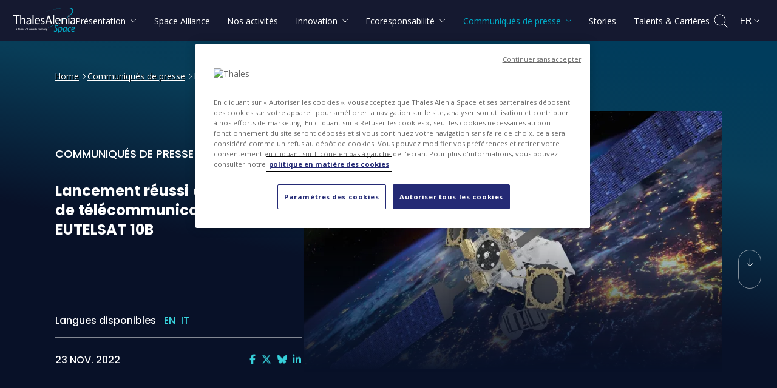

--- FILE ---
content_type: text/html
request_url: https://www.thalesaleniaspace.com/fr/press-releases/lancement-reussi-du-satellite-de-telecommunications-eutelsat-10b-0
body_size: 13009
content:
<!DOCTYPE html><html lang="fr" dir="ltr" prefix="og: https://ogp.me/ns#" xmlns="http://www.w3.org/1999/xhtml"><head><link rel="preload" fetchpriority="high" as="fetch" href='https://www.thalesaleniaspace.com/fr/press-releases/lancement-reussi-du-satellite-de-telecommunications-eutelsat-10b-0/index.json?t=1768904060' type="application/json" crossOrigin="anonymous" /><link rel="preload" as="style" href="https://fonts.googleapis.com/css2?family=Open+Sans:ital,wght@0,300;0,400;0,500;0,700;1,300;1,400&amp;display=block"/><link rel="preload" as="style" href="https://fonts.googleapis.com/css2?family=Poppins:ital,wght@0,300;0,500;0,700;1,300&amp;display=swap"/><meta charSet="utf-8"/><meta name="viewport" content="width=device-width, initial-scale=1"/><meta http-equiv="X-UA-Compatible" content="IE=edge"/><title>Thales Alenia Space | Thales Alenia Space</title><meta name="description" content="Nous croyons que l&#x27;espace est le nouvel horizon de l&#x27;humanité pour construire une vie meilleure et durable sur Terre. Dans l&#x27;espace, les gouvernements, les institutions et les entreprises nous font confiance pour concevoir, exploiter et fournir toute une gamme de systèmes satellitaires."/><style>  img.logo_header {width:102px; height: 42px}  img.logo_header:-moz-loading{ font-size: 0!important;}  .header_links_desktop { visibility:visible; @media screen and (max-width: 1199px) {visibility:hidden;}}  .header_search_desktop {visibility:visible;opacity:1;display:flex;@media screen and (max-width: 1199px) {margin-right:0;margin-left:auto;}}  .sr-only {clip: rect(0 0 0 0); clip-path: inset(50%);height: 1px!important; overflow: hidden;position: absolute;white-space: nowrap; width: 1px!important;}&quot;</style><noscript><style>#unsupportedBrowser{display: block!important;}</style></noscript><link rel="icon" href="/assets/favicon/favicon.ico"/><link rel="icon" type="image/png" sizes="16x16" href="/assets/favicon/favicon-16x16.png"/><link rel="icon" type="image/png" sizes="32x32" href="/assets/favicon/favicon-32x32.png"/><link rel="icon" type="image/png" sizes="48x48" href="/assets/favicon/favicon-48x48.png"/><link rel="apple-touch-icon" sizes="180x180" href="/assets/favicon/apple-touch-icon.png"/><link rel="icon" type="image/png" sizes="192x192" href="/assets/favicon/favicon-192x192.png"/><link rel="shortcut icon" sizes="196x196" href="/assets/favicon/android-chrome-196x196.png"/><link rel="icon" type="image/png" sizes="228x228" href="/assets/favicon/favicon-228x228.png"/><link rel="mask-icon" href="/assets/favicon/safari-pinned-tab.svg" color="#5bbad5"/><meta name="msapplication-TileColor" content="#da532c"/><meta name="msapplication-TileImage" content="/assets/favicon/favicon-192x192.png"/><meta name="theme-color" content="#ffffff"/><meta name="msapplication-config" content="/browserconfig.xml"/><link rel="manifest" href="/site.webmanifest"/><meta http-equiv="Cache-Control" content="no-cache, no-store, must-revalidate"/><meta http-equiv="Pragma" content="no-cache"/><meta http-equiv="Expires" content="0"/><link rel="preconnect" href="https://fonts.gstatic.com/" crossorigin="anonymous"/><link rel="preconnect" href="https://fonts.googleapis.com" crossorigin="anonymous"/><link rel="dns-prefetch" href="https://fonts.gstatic.com/"/><link rel="dns-prefetch" href="https://fonts.googleapis.com/"/><link rel="preload" as="font" type="font/woff2" href="https://fonts.gstatic.com/s/opensans/v35/memvYaGs126MiZpBA-UvWbX2vVnXBbObj2OVTS-mu0SC55I.woff2" crossorigin="anonymous"/><link rel="preload" as="font" type="font/woff2" href="https://fonts.gstatic.com/s/opensans/v35/memtYaGs126MiZpBA-UFUIcVXSCEkx2cmqvXlWqWtE6FxZCJgvAQ.woff2" crossorigin="anonymous"/><link href="https://fonts.googleapis.com/css2?family=Open+Sans:ital,wght@0,300;0,400;0,500;0,700;1,300;1,400&amp;display=block" rel="stylesheet"/><link rel="preload" as="font" type="font/woff2" href="https://fonts.gstatic.com/s/poppins/v20/pxiByp8kv8JHgFVrLGT9Z1xlFd2JQEk.woff2" crossorigin="anonymous"/><link rel="preload" as="font" type="font/woff2" href="https://fonts.gstatic.com/s/poppins/v20/pxiByp8kv8JHgFVrLDz8Z1xlFd2JQEk.woff2" crossorigin="anonymous"/><link rel="preload" as="font" type="font/woff2" href="https://fonts.gstatic.com/s/poppins/v20/pxiByp8kv8JHgFVrLCz7Z1xlFd2JQEk.woff2" crossorigin="anonymous"/><link href="https://fonts.googleapis.com/css2?family=Poppins:ital,wght@0,300;0,500;0,700;1,300&amp;display=swap" rel="stylesheet"/><noscript><link href="https://fonts.googleapis.com/css2?family=Open+Sans:ital,wght@0,300;0,400;0,500;0,700;1,300;1,400&amp;family=Poppins:ital,wght@0,300;0,500;0,700;1,300&amp;display=swap" rel="stylesheet"/></noscript><link rel="preload" as="image" href="https://www.thalesaleniaspace.com/assets/img/thales-alenia-space_logo_square.jpg" type="image/jpeg"/><script type="text/javascript">if (!String.prototype.replaceAll) {              String.prototype.replaceAll = function(str, newStr){                  if (Object.prototype.toString.call(str).toLowerCase() === '[object regexp]') {                      return this.replace(str, newStr);                  }                  return this.replace(new RegExp(str, 'g'), newStr);              };          }</script><link rel="preload" as="script" href="https://www.googletagmanager.com/gtag/js?id=AW-10948289391"/><link rel="preload" as="script" href="https://www.googletagmanager.com/gtm.js?id=GTM-KPKH4MB"/><link rel="preload" as="script" href="https://cdn.cookielaw.org/scripttemplates/otSDKStub.js"/><link rel="canonical" href="https://www.thalesaleniaspace.com/fr/press-releases/lancement-reussi-du-satellite-de-telecommunications-eutelsat-10b-0"/><link rel="alternate" hrefLang="en" href="https://www.thalesaleniaspace.com/en/press-releases/successful-launch-eutelsat-10b-telecom-satellite-0"/><link rel="alternate" hrefLang="it" href="https://www.thalesaleniaspace.com/it/press-releases/lanciato-con-successo-il-satellite-di-telecomunicazioni-eutelsat-10b-0"/><link rel="alternate" hrefLang="fr" href="https://www.thalesaleniaspace.com/fr/press-releases/lancement-reussi-du-satellite-de-telecommunications-eutelsat-10b-0"/><link rel="alternate" hrefLang="x-default" href="https://www.thalesaleniaspace.com/en/press-releases/successful-launch-eutelsat-10b-telecom-satellite-0"/><meta property="og:url" content="https://www.thalesaleniaspace.com/fr/press-releases/lancement-reussi-du-satellite-de-telecommunications-eutelsat-10b-0"/><link rel="alternate" type="application/rss+xml" title="Thales Alenia Space RSS Feed" href="/Thales_Alenia_Space-RSS_en.xml"/><meta name="google-site-verification" content="4vxjScFek9IAYn3SCCSnqTdO18R4s-q1gmuQ_Lmw_Vo"/><meta property="og:type" content="website"/><meta property="og:site_name" content="Thales Alenia Space"/><meta property="og:title" content="Thales Alenia Space | Thales Alenia Space"/><meta property="og:description" content="Nous croyons que l&#x27;espace est le nouvel horizon de l&#x27;humanité pour construire une vie meilleure et durable sur Terre. Dans l&#x27;espace, les gouvernements, les institutions et les entreprises nous font confiance pour concevoir, exploiter et fournir toute une gamme de systèmes satellitaires."/><meta name="thumbnail" content="https://tas-static.thalesaleniaspace.com/cms/public/styles/1920x1200/public/2022-03/pianeto_0.png.webp?itok=FV0f-tfy"/><meta property="og:image:width" content="1920"/><meta property="og:image:height" content="1200"/><meta property="og:image" content="https://tas-static.thalesaleniaspace.com/cms/public/styles/1920x1200/public/2022-03/pianeto_0.png.webp?itok=FV0f-tfy"/><meta name="twitter:card" content="summary"/><meta name="twitter:site" content="@Thales_Alenia_S"/><meta property="twitter:url" content="https://www.thalesaleniaspace.com/fr/press-releases/lancement-reussi-du-satellite-de-telecommunications-eutelsat-10b-0"/><meta property="twitter:title" content="Thales Alenia Space | Thales Alenia Space"/><meta property="twitter:description" content="Nous croyons que l&#x27;espace est le nouvel horizon de l&#x27;humanité pour construire une vie meilleure et durable sur Terre. Dans l&#x27;espace, les gouvernements, les institutions et les entreprises nous font confiance pour concevoir, exploiter et fournir toute une gamme de systèmes satellitaires."/><meta name="twitter:image:width" content="1920"/><meta name="twitter:image:height" content="1200"/><meta property="twitter:image" content="https://tas-static.thalesaleniaspace.com/cms/public/styles/1920x1200/public/2022-03/pianeto_0.png.webp?itok=FV0f-tfy"/><script type="application/ld+json">{"@context":"https://schema.org/","@type":"Organization","@id":"/#thalesaleniaspaceorg","name":"Thales Alenia Space","url":"https://www.thalesaleniaspace.com","sameAs":["https://x.com/thales_alenia_s","https://www.facebook.com/ThalesAleniaSpace","https://www.linkedin.com/company/thales-alenia-space/","https://www.instagram.com/thalesaleniaspace","https://www.youtube.com/watch?v=ICkKNK_uvic&list=PLypm7oU4utZVNPjr-0-tgov4RWnfrPfir","https://bsky.app/profile/thalesaleniaspace.bsky.social ","https://wikipedia.org/wiki/Thales_Alenia_Space","https://en.wikipedia.org/wiki/Thales_Alenia_Space","https://it.wikipedia.org/wiki/Thales_Alenia_Space","https://en.wikipedia.org/wiki/Thales_Alenia_Space"],"logo":"https://www.thalesaleniaspace.com/assets/img/thales-alenia-space_logo_square.jpg"}</script><script type="application/ld+json">{"@context":"https://schema.org/","@type":"WebSite","@id":"https://www.thalesaleniaspace.com/fr/#website","name":"Thales Alenia Space","description":"Nous croyons que l'espace est le nouvel horizon de l'humanité pour construire une vie meilleure et durable sur Terre. Dans l'espace, les gouvernements, les institutions et les entreprises nous font confiance pour concevoir, exploiter et fournir toute une gamme de systèmes satellitaires.","url":"https://www.thalesaleniaspace.com/fr","sameAs":["https://x.com/thales_alenia_s","https://www.facebook.com/ThalesAleniaSpace","https://www.linkedin.com/company/thales-alenia-space/","https://www.instagram.com/thalesaleniaspace","https://www.youtube.com/watch?v=ICkKNK_uvic&list=PLypm7oU4utZVNPjr-0-tgov4RWnfrPfir","https://bsky.app/profile/thalesaleniaspace.bsky.social ","https://wikipedia.org/wiki/Thales_Alenia_Space","https://en.wikipedia.org/wiki/Thales_Alenia_Space","https://it.wikipedia.org/wiki/Thales_Alenia_Space","https://en.wikipedia.org/wiki/Thales_Alenia_Space"],"potentialAction":{"@type":"SearchAction","target":"https://www.thalesaleniaspace.com/fr/search?key={search_term_string}&type=all","query-input":"required name=search_term_string"},"publisher":{"@id":"/#thalesaleniaspaceorg"},"about":{"@id":"/#thalesaleniaspaceorg"},"mainEntity":{"@id":"/#thalesaleniaspaceorg"},"author":{"@id":"/#thalesaleniaspaceorg"},"image":"https://www.thalesaleniaspace.com/assets/img/thales-alenia-space_logo.jpg","thumbnailUrl":"https://www.thalesaleniaspace.com/assets/img/thales-alenia-space_logo_square.jpg"}</script><script type="application/ld+json">{"@context":"https://schema.org","@type":"WebPage","@id":"https://www.thalesaleniaspace.com/fr/press-releases/lancement-reussi-du-satellite-de-telecommunications-eutelsat-10b-0/#webpage","name":"Thales Alenia Space | Thales Alenia Space","description":"Nous croyons que l'espace est le nouvel horizon de l'humanité pour construire une vie meilleure et durable sur Terre. Dans l'espace, les gouvernements, les institutions et les entreprises nous font confiance pour concevoir, exploiter et fournir toute une gamme de systèmes satellitaires.","url":"https://www.thalesaleniaspace.com/fr/press-releases/lancement-reussi-du-satellite-de-telecommunications-eutelsat-10b-0","publisher":{"@id":"/#thalesaleniaspaceorg"},"about":{"@id":"/#thalesaleniaspaceorg"},"mainEntity":{"@id":"/#thalesaleniaspaceorg"},"author":{"@id":"/#thalesaleniaspaceorg"},"image":"https://tas-static.thalesaleniaspace.com/cms/public/styles/1920x1200/public/2022-03/pianeto_0.png.webp?itok=FV0f-tfy","thumbnailUrl":"https://tas-static.thalesaleniaspace.com/cms/public/styles/1920x1200/public/2022-03/pianeto_0.png.webp?itok=FV0f-tfy"}</script><script type="application/ld+json">{"@context":"https://schema.org","@type":"BreadcrumbList","itemListElement":[{"@type":"ListItem","position":1,"name":"Home","description":"Nous croyons que l'espace est le nouvel horizon de l'humanité pour construire une vie meilleure et durable sur Terre. Dans l'espace, les gouvernements, les institutions et les entreprises nous font confiance pour concevoir, exploiter et fournir toute une gamme de systèmes satellitaires.","item":"https://www.thalesaleniaspace.com/fr"},{"@type":"ListItem","position":2,"name":"Communiqués de presse","description":"Nous croyons que l'espace est le nouvel horizon de l'humanité pour construire une vie meilleure et durable sur Terre. Dans l'espace, les gouvernements, les institutions et les entreprises nous font confiance pour concevoir, exploiter et fournir toute une gamme de systèmes satellitaires.","item":"https://www.thalesaleniaspace.com/fr/press-releases"},{"@type":"ListItem","position":3,"name":"Lancement réussi du satellite de télécommunications EUTELSAT 10B ","description":"Nous croyons que l'espace est le nouvel horizon de l'humanité pour construire une vie meilleure et durable sur Terre. Dans l'espace, les gouvernements, les institutions et les entreprises nous font confiance pour concevoir, exploiter et fournir toute une gamme de systèmes satellitaires.","item":"https://www.thalesaleniaspace.com/fr/press-releases/lancement-reussi-du-satellite-de-telecommunications-eutelsat-10b-0"}]}</script><script type="application/ld+json">{"@context":"https://schema.org","@type":"NewsArticle","mainEntityOfPage":{"@type":"WebPage","@id":"https://www.thalesaleniaspace.com/fr/press-releases/lancement-reussi-du-satellite-de-telecommunications-eutelsat-10b-0"},"headline":"Lancement réussi du satellite de télécommunications EUTELSAT 10B ","datePublished":"2022-11-23T09:30:00+01:00","dateModified":"2022-11-23T09:30:00+01:00","author":{"@id":"/#thalesaleniaspaceorg"},"publisher":{"@id":"/#thalesaleniaspaceorg"},"description":"Nous croyons que l'espace est le nouvel horizon de l'humanité pour construire une vie meilleure et durable sur Terre. Dans l'espace, les gouvernements, les institutions et les entreprises nous font confiance pour concevoir, exploiter et fournir toute une gamme de systèmes satellitaires.","image":["https://tas-static.thalesaleniaspace.com/cms/public/styles/688x426/public/thales_images/eutelsat-10b_1100_va_1.jpg.webp?VersionId=KtH6we3T23XDVjniFGi.5ps4y7E9eF55&itok=jerzJXvE"]}</script><script src="https://cdn.cookielaw.org/scripttemplates/otSDKStub.js" data-document-language="true" type="text/javascript" charSet="UTF-8" data-domain-script="eaf121ec-b3ad-4a05-a32b-45b44472369b" defer=""></script><script type="text/javascript">function OptanonWrapper() { }</script><script>(function(w,d,s,l,i){w[l]=w[l]||[];w[l].push({'gtm.start':new Date().getTime(),event:'gtm.js'});var f=d.getElementsByTagName(s)[0],j=d.createElement(s),dl=l!='dataLayer'?'&l='+l:'';j.async=true;j.src='https://www.googletagmanager.com/gtm.js?id='+i+dl;f.parentNode.insertBefore(j,f);})(window,document,'script','dataLayer','GTM-KPKH4MB');</script><script async="" type="text/javascript" src="https://www.googletagmanager.com/gtag/js?id=AW-10948289391"></script><script>window.dataLayer = window.dataLayer || []; function gtag(){dataLayer.push(arguments);} gtag('js', new Date()); gtag('config', 'AW-10948289391');</script><meta name="next-head-count" content="77"/><link rel="preload" href="/_next/static/css/5f416c061f7cdc2b.css" as="style"/><link rel="stylesheet" href="/_next/static/css/5f416c061f7cdc2b.css" data-n-g=""/><link rel="preload" href="/_next/static/css/3575de9d47042982.css" as="style"/><link rel="stylesheet" href="/_next/static/css/3575de9d47042982.css" data-n-p=""/><link rel="preload" href="/_next/static/css/963cc1928dbc0ebc.css" as="style"/><link rel="stylesheet" href="/_next/static/css/963cc1928dbc0ebc.css" data-n-p=""/><link rel="preload" href="/_next/static/css/1ecd5e54fd2ca857.css" as="style"/><link rel="stylesheet" href="/_next/static/css/1ecd5e54fd2ca857.css" data-n-p=""/><link rel="preload" href="/_next/static/css/05ef7bbc44233e00.css" as="style"/><link rel="stylesheet" href="/_next/static/css/05ef7bbc44233e00.css" data-n-p=""/><noscript data-n-css=""></noscript><script defer="" nomodule="" src="/_next/static/chunks/polyfills-c67a75d1b6f99dc8.js"></script><script src="/_next/static/chunks/webpack-7b1f978787b73882.js" defer=""></script><script src="/_next/static/chunks/framework-5f4595e5518b5600.js" defer=""></script><script src="/_next/static/chunks/main-59e9acdbc0cd0d42.js" defer=""></script><script src="/_next/static/chunks/pages/_app-b57a3713253a3565.js" defer=""></script><script src="/_next/static/chunks/2cca2479-858bcc1af53cfa62.js" defer=""></script><script src="/_next/static/chunks/75fc9c18-289ba7b5fb63f228.js" defer=""></script><script src="/_next/static/chunks/311-09ce7ed662bf4e85.js" defer=""></script><script src="/_next/static/chunks/291-d42d828bd9c3e1e3.js" defer=""></script><script src="/_next/static/chunks/669-ec36288e327415aa.js" defer=""></script><script src="/_next/static/chunks/380-9ba776475ee2b106.js" defer=""></script><script src="/_next/static/chunks/711-2b599686a60afb8a.js" defer=""></script><script src="/_next/static/chunks/674-134e5e4611b99cc0.js" defer=""></script><script src="/_next/static/chunks/pages/locale/press-releases/single-718ef9f3c3e63eb8.js" defer=""></script><script src="/_next/static/VlYm-qmR6awD_Jma6jrFK/_buildManifest.js" defer=""></script><script src="/_next/static/VlYm-qmR6awD_Jma6jrFK/_ssgManifest.js" defer=""></script></head><body><noscript><iframe src="https://www.googletagmanager.com/ns.html?id=GTM-KPKH4MB" height="0" width="0" style="display:none;visibility:hidden"></iframe></noscript><script>0</script><img alt="" tabindex="-1" loading="lazy" src="https://www.thalesaleniaspace.com/assets/img/thales-alenia-space_logo_square.jpg" style="display:none"/><div id="__next" data-reactroot=""><div class="ThalesLayout_ThalesLayout__W9CWi" style="background:#000000"><a href="#contentstart" class="SkipToMainContent_SkipToMainContent__ziZuW">Passer au contenu principal</a><header role="banner" class="Header_Header__uZpst  headerFixed"><div class="Header_overlay__7WF6e "></div><div class="Header_headerContainer__ROjFP"><div class="Header_logo__gECVj "><a href="/fr" aria-label="Accéder à la page d&#x27;accueil de Thales Alenia Space"><img width="102" height="42" fetchpriority="high" src="/assets/img/logoHeader.svg" alt="Thales Alenia Space - A Thales / Leonardo company"/></a></div><div class="Header_links__6KRqR header_links_desktop "><nav role="navigation" aria-label="Menu principal" class="Header_mainMenu__QVpVq"><ul><li><button class="Header_subMenuBtn__5Vfel Header_menuBtn__8Qa9V " aria-current="false" aria-expanded="false" aria-controls="smenu_menu_link_content_4cfab2a3-5bd5-4dca-9cf0-eed010333989" aria-label="Présentation: Ouvrir le sous-menu"><span class="Header_linksTitle__GwWT0 "> <!-- -->Présentation<span class="Header_icon__DnvSV"><svg aria-hidden="true" width="10" height="15" viewBox="0 0 10 6"><path d="M1.68006 5L5.34003 1L9 5" stroke-width="1" stroke-linecap="round" stroke-linejoin="round" fill="none"></path></svg></span></span></button></li><li><a class="Header_menuBtn__8Qa9V " aria-current="false" href="/fr/space-alliance" aria-label="Space Alliance" lang="en"><span class="Header_linksTitle__GwWT0"> <!-- -->Space Alliance<!-- --> </span></a></li><li><a class="Header_menuBtn__8Qa9V " aria-current="false" href="/fr/nos-activites" aria-label="Nos activités"><span class="Header_linksTitle__GwWT0"> <!-- -->Nos activités<!-- --> </span></a></li><li><button class="Header_subMenuBtn__5Vfel Header_menuBtn__8Qa9V " aria-current="false" aria-expanded="false" aria-controls="smenu_menu_link_content_dc47b32e-6b26-43d5-a5ec-6bab0ace1079" aria-label="Innovation: Ouvrir le sous-menu"><span class="Header_linksTitle__GwWT0 "> <!-- -->Innovation<span class="Header_icon__DnvSV"><svg aria-hidden="true" width="10" height="15" viewBox="0 0 10 6"><path d="M1.68006 5L5.34003 1L9 5" stroke-width="1" stroke-linecap="round" stroke-linejoin="round" fill="none"></path></svg></span></span></button></li><li><button class="Header_subMenuBtn__5Vfel Header_menuBtn__8Qa9V " aria-current="false" aria-expanded="false" aria-controls="smenu_menu_link_content_b3432884-bc0f-4bbf-89f9-d61c9ca72d75" aria-label="Ecoresponsabilité: Ouvrir le sous-menu"><span class="Header_linksTitle__GwWT0 "> <!-- -->Ecoresponsabilité<span class="Header_icon__DnvSV"><svg aria-hidden="true" width="10" height="15" viewBox="0 0 10 6"><path d="M1.68006 5L5.34003 1L9 5" stroke-width="1" stroke-linecap="round" stroke-linejoin="round" fill="none"></path></svg></span></span></button></li><li><button class="Header_subMenuBtn__5Vfel Header_menuBtn__8Qa9V Header_selected__NDqTf" aria-current="true" aria-expanded="false" aria-controls="smenu_menu_link_content_3ee16465-893a-4c39-83af-b936cbd6db9e" aria-label="Communiqués de presse: Ouvrir le sous-menu"><span class="Header_linksTitle__GwWT0 "> <!-- -->Communiqués de presse<span class="Header_icon__DnvSV"><svg aria-hidden="true" width="10" height="15" viewBox="0 0 10 6"><path d="M1.68006 5L5.34003 1L9 5" stroke-width="1" stroke-linecap="round" stroke-linejoin="round" fill="none"></path></svg></span></span></button></li><li><a class="Header_menuBtn__8Qa9V " aria-current="false" href="/fr/news" aria-label="Stories" lang="en"><span class="Header_linksTitle__GwWT0"> <!-- -->Stories<!-- --> </span></a></li><li><a class="Header_menuBtn__8Qa9V " aria-current="false" href="/fr/talents-carrieres" aria-label="Talents &amp; Carrières"><span class="Header_linksTitle__GwWT0"> <!-- -->Talents &amp; Carrières<!-- --> </span></a></li></ul></nav></div><div class="Header_selector__8AqNP header_search_desktop "><div role="search"><button class="Header_searchBtn__XFZHB header_search_btn" aria-label="Ouvrir la recherche"><svg aria-hidden="true" width="25" height="25" fill="none" xmlns="http://www.w3.org/2000/svg" stroke="#fff"><path clip-rule="evenodd" d="M10.847 19.695a8.847 8.847 0 1 0 0-17.695 8.847 8.847 0 0 0 0 17.695Z"></path><path d="m23.233 23.233-5.898-5.898"></path></svg></button></div><div class="Header_countrySelectorContainer__dTSma"><select id="country_select_desktop" class="Header_countrySelector__ZOvgs" aria-label="Changer de langue" style="max-width:58px;display:block"><option label="Anglais" data-val="EN" data-text="Anglais" value="Anglais">Anglais</option><option label="Italien" data-val="IT" data-text="Italien" value="Italien">Italien</option><option selected="" label="Français" data-val="FR" data-text="Français" value="Français">Français</option></select><span aria-hidden="true" class="Header_languageLabel__zBTwQ">FR<svg aria-hidden="true" width="10" height="15" viewBox="0 0 10 6"><path d="M1.68006 5L5.34003 1L9 5" stroke-width="1" stroke-linecap="round" stroke-linejoin="round" fill="none"></path></svg></span></div></div><div class="Header_burgerContainer__BbVAu"><nav role="navigation" aria-label="Menu principal"><button class="Header_burgerIcons__Ehy3T" aria-label="Ouvrir le menu"><span aria-hidden="true"></span><span aria-hidden="true"></span><span aria-hidden="true"></span><span class="sr-only">Ouvrir le menu</span></button></nav></div></div><div class="Header_dropDown__SJkXk "><div class="Header_container__7nNih"></div></div><div class="Header_dropDownSearch__OIH_L "><div><div class="Header_container__7nNih"><div class="Header_labelSearch__faeEJ "><input type="text" class="Header_desktop__rkvdo" name="search" id="search_desktop" autoComplete="off" value="" title="Recherchez des news, communiqués, etc..." tabindex="-1" placeholder="Recherchez des news, communiqués, etc..."/><input type="text" class="Header_mobile__tVSXP" name="search" id="search_mobile" title="Recherchez des news, communiqués, etc..." value="" autoComplete="off" tabindex="-1" placeholder="Recherche par mot clé"/><button class="Header_cancelButton__IOmM1" tabindex="-1" aria-label="Annuler la recherche"><svg aria-hidden="true" width="16" height="15" viewBox="0 0 16 15" fill="none"><line x1="2.41421" y1="1" x2="15" y2="13.5858" stroke-width="1" stroke-linecap="round"></line><line x1="1" y1="-1" x2="18.799" y2="-1" transform="matrix(-0.707107 0.707107 0.707107 0.707107 15.9336 1)" stroke-width="1" stroke-linecap="round"></line></svg></button></div><div class="Header_sendSearchContainer__4QvgM"><button class="Header_sendButtonSearch__0UhVO" tabindex="-1" aria-label="Envoyer la recherche"><svg aria-hidden="true" width="25" height="25" fill="none" xmlns="http://www.w3.org/2000/svg" stroke="#fff"><path clip-rule="evenodd" d="M10.847 19.695a8.847 8.847 0 1 0 0-17.695 8.847 8.847 0 0 0 0 17.695Z"></path><path d="m23.233 23.233-5.898-5.898"></path></svg></button></div></div><div class="Header_closeButtonContainer__y7e1s"><div><button class="Header_closeButtonSearch__qHnj_" tabindex="-1" aria-label="Fermer la recherche"><svg aria-hidden="true" width="16" height="15" viewBox="0 0 16 15" fill="none"><line x1="2.41421" y1="1" x2="15" y2="13.5858" stroke-width="1" stroke-linecap="round"></line><line x1="1" y1="-1" x2="18.799" y2="-1" transform="matrix(-0.707107 0.707107 0.707107 0.707107 15.9336 1)" stroke-width="1" stroke-linecap="round"></line></svg> <!-- -->Fermer la recherche</button></div></div></div></div><div class="header_hamburger_container" style="display:none"><div class="MenuMobile_MenuMobile__E3H9q" tabindex="-1"><div class="MenuMobile_mobilemenucontainer__AlF8h"><ul id="mobileMenu" class="MenuMobile_menuMobileContainer__zVxz8  " style="display:none"><li class="MenuMobile_menuMobileItem__lqKEw"><button aria-expanded="false" aria-label="Présentation" class="" aria-current="false">Présentation<!-- --> <span class="MenuMobile_iconRight__TrOgj"><svg aria-hidden="true" width="10" height="15" viewBox="0 0 10 6"><path d="M1.68006 5L5.34003 1L9 5" stroke-width="1" stroke-linecap="round" stroke-linejoin="round" fill="none"></path></svg></span> </button></li><li class="MenuMobile_menuMobileItem__lqKEw"><a href="/fr/space-alliance" class="" lang="en" aria-current="false">Space Alliance</a></li><li class="MenuMobile_menuMobileItem__lqKEw"><a href="/fr/nos-activites" class="" aria-current="false">Nos activités</a></li><li class="MenuMobile_menuMobileItem__lqKEw"><button aria-expanded="false" aria-label="Innovation" class="" aria-current="false">Innovation<!-- --> <span class="MenuMobile_iconRight__TrOgj"><svg aria-hidden="true" width="10" height="15" viewBox="0 0 10 6"><path d="M1.68006 5L5.34003 1L9 5" stroke-width="1" stroke-linecap="round" stroke-linejoin="round" fill="none"></path></svg></span> </button></li><li class="MenuMobile_menuMobileItem__lqKEw"><button aria-expanded="false" aria-label="Ecoresponsabilité" class="" aria-current="false">Ecoresponsabilité<!-- --> <span class="MenuMobile_iconRight__TrOgj"><svg aria-hidden="true" width="10" height="15" viewBox="0 0 10 6"><path d="M1.68006 5L5.34003 1L9 5" stroke-width="1" stroke-linecap="round" stroke-linejoin="round" fill="none"></path></svg></span> </button></li><li class="MenuMobile_menuMobileItem__lqKEw"><button aria-expanded="false" aria-label="Communiqués de presse" class="MenuMobile_selected__b_2qV" aria-current="true">Communiqués de presse<!-- --> <span class="MenuMobile_iconRight__TrOgj"><svg aria-hidden="true" width="10" height="15" viewBox="0 0 10 6"><path d="M1.68006 5L5.34003 1L9 5" stroke-width="1" stroke-linecap="round" stroke-linejoin="round" fill="none"></path></svg></span> </button></li><li class="MenuMobile_menuMobileItem__lqKEw"><a href="/fr/news" class="" lang="en" aria-current="false">Stories</a></li><li class="MenuMobile_menuMobileItem__lqKEw"><a href="/fr/talents-carrieres" class="" aria-current="false">Talents &amp; Carrières</a></li></ul><div class="MenuMobile_subMenuMobileTitle__nurYt "></div><ul class="MenuMobile_subMenuMobileContainer__gq6x6 "></ul></div></div></div></header><main role="main" id="main"><article id="contentstart" class="singleNews_content__LByL_"><div class="singleNews_contentUp__rWC5W"><div class="widerLeftCenteredSection"><div class="Breadcrumb_Breadcrumb__Rtm36"><nav aria-label="Vous êtes ici" role="navigation"><ol><li><a aria-label="Home" lang="en" href="/fr">Home</a><span aria-hidden="true" class="Breadcrumb_icon__s1snY"><svg aria-hidden="true" width="10" height="15" viewBox="0 0 10 6"><path d="M1.68006 5L5.34003 1L9 5" stroke-width="1" stroke-linecap="round" stroke-linejoin="round" fill="none"></path></svg></span></li><li><a aria-label="Communiqués de presse" href="/fr/press-releases">Communiqués de presse</a><span aria-hidden="true" class="Breadcrumb_icon__s1snY"><svg aria-hidden="true" width="10" height="15" viewBox="0 0 10 6"><path d="M1.68006 5L5.34003 1L9 5" stroke-width="1" stroke-linecap="round" stroke-linejoin="round" fill="none"></path></svg></span></li><li><span aria-current="page">Lancement réussi du satellite de télécommunications EUTELSAT 10B </span></li></ol></nav></div></div><header><div class="ArticleHeadCarousel_ArticleHeadCarousel__9XiR7 centeredSection "><div class="ArticleHeadCarousel_swiperSection__c9kju swiperHeadCarousel" style="opacity:0"><div style="padding-bottom:" class="ArticleHeadCarousel_titleSectionMobile__eB1aY "><div class="ArticleHeadCarousel_label__G8mdU">Communiqués de presse</div><h1 aria-label="Lancement réussi du satellite de télécommunications EUTELSAT 10B " style="margin-bottom:2rem;opacity:0" class="ArticleHeadCarousel_title__foB20">Lancement réussi du satellite de télécommunications EUTELSAT 10B </h1></div><figure role="figure" class="ArticleHeadCarousel_media__HPKMZ ArticleHeadCarousel_imageNews__2NWza"><div class="ArticleHeadCarousel_image__L172f" style="cursor:default"><img src="https://tas-static.thalesaleniaspace.com/cms/public/styles/688x426/public/thales_images/eutelsat-10b_1100_va_1.jpg.webp?VersionId=KtH6we3T23XDVjniFGi.5ps4y7E9eF55&amp;itok=jerzJXvE" alt="" width="688" height="426" style="object-fit:contain;width:100%;height:auto"/></div></figure></div><div class="ArticleHeadCarousel_textSection__Vi8Os"><div class="ArticleHeadCarousel_text__GnQoN"><div class="ArticleHeadCarousel_label__G8mdU">Communiqués de presse</div><h1 aria-label="Lancement réussi du satellite de télécommunications EUTELSAT 10B " style="margin-bottom:2rem;opacity:0" class="ArticleHeadCarousel_title__foB20">Lancement réussi du satellite de télécommunications EUTELSAT 10B </h1></div><div class="ArticleHeadCarousel_flexEnd__ht9aQ  ArticleHeadCarousel_flexEndSingle__qAksI ArticleHeadCarousel_border__lSdgp "><div id="availableLangs" class="ArticleHeadCarousel_availableLangs__giy6B" style="opacity:0;visibility:visible"><div class="ArticleHeadCarousel_lingueContent__gMLXC"><div class="ArticleHeadCarousel_lingueLabel__OHVNl">Langues disponibles</div><ul class="ArticleHeadCarousel_lingueContainer__c7ZS6"><li><a aria-label="ouvrir cet article dans Anglais" title="ouvrir cet article dans Anglais" href="/en/press-releases/successful-launch-eutelsat-10b-telecom-satellite-0"><div class="ArticleHeadCarousel_lingue__bRgcu ">en</div></a></li><li><a aria-label="ouvrir cet article dans Italien" title="ouvrir cet article dans Italien" href="/it/press-releases/lanciato-con-successo-il-satellite-di-telecomunicazioni-eutelsat-10b-0"><div class="ArticleHeadCarousel_lingue__bRgcu ">it</div></a></li><li></li></ul></div></div><div class="ArticleHeadCarousel_lineAnim__Jv1Rl lineAnim" style="opacity:0"></div></div><div class="ArticleHeadCarousel_flexEnd__ht9aQ   ArticleHeadCarousel_flexEndSingle__qAksI"><time id="articleHeadDate" dateTime="2022-11-23" style="margin:0;padding:0;opacity:0" class="ArticleHeadCarousel_date__Hq_xo">23 nov. 2022</time><div id="followUs" class="ArticleHeadCarousel_followUs__UGSAL" style="opacity:0"><div class="FollowUs_FollowUs__6z93i"><ul class="FollowUs_share__nNcxM"></ul></div></div></div></div></div></header><div class="singleNews_nextContainer__KT4Cx nextContainer" style="opacity:0"><div class="Next_Next__esz_O"><div class="Next_container__k8jtS"><a href="/fr/press-releases/projet-horizon-europe-ascend-thales-alenia-space-menera-letude-de-faisabilite-dediee" aria-label="Suivant: Projet Horizon Europe ASCEND : Thales Alenia Space mènera l’étude de faisabilité dédiée à la création de data centers dans l’espace" class="Next_imageNext__o2cLR "><img aria-hidden="true" tabindex="-1" width="241" height="143" style="width:100%;height:auto" class="undefined Next_article__oK_7o isLazy lazyload" data-src="https://tas-static.thalesaleniaspace.com/cms/public/styles/241x143/public/thales_images/station-data-centre_1100.jpg.webp?VersionId=xxVwtQqIKIvOwVRGxCAimxcLLkXFAIgf&amp;itok=lwyrMXwx" alt=""/><div class="Next_text__ag3lO"><div class="Next_preTitle__4e1aQ">Suivant</div><div class="Next_title__VleYk"><div>Projet Horizon Europ...</div></div></div></a></div></div></div><div></div></div><div class="singleNews_pageBuilderSingleNews__Hfg5A centeredSection animatable checkParent"><div class="body animatable"><p class="text-align-center"><strong>Un satellite de nouvelle génération délivrant des services de connectivité à destination des secteurs de l’aviation et du transport maritime</strong></p>

<p aria-hidden='true'>&nbsp;</p>

<p class="text-align-justify"><strong>Cannes, le 23 novembre 2022 </strong>- Le satellite de télécommunications EUTELSAT 10B, fabriqué par Thales Alenia Space, société conjointe entre Thales (67 %) et Leonardo (33 %), a été lancé avec succès à bord d’une fusée Falcon 9 de SpaceX depuis le centre spatial de Cap Canaveral, en Floride.</p>

<p class="text-align-justify" aria-hidden="true">&nbsp;</p>

<article class="align-center media media--type-immagine media--view-mode-full">
  
      
            <div class="field field--name-field-media-image field--type-image field--label-hidden field__item">  <img loading="lazy" src="https://tas-static.thalesaleniaspace.com/cms/public/thales_images/eutelsat-10b_1100_va_1.jpg?VersionId=oXnKTlGerP3aQG8o.ddi0KXq5AAwkW.0" width="1100" height="660" alt="EUTELSAT 10B_1100">

</div>
      
  </article>


<p class="text-align-justify" aria-hidden="true">&nbsp;</p>

<p class="text-align-justify">Fabriqué pour l’opérateur international Eutelsat, le satellite EUTELSAT 10B fournira des services de connectivité à très haut débit destinés aux secteurs aérien et maritime à travers l’Europe, le bassin méditerranéen, le Moyen-Orient, l’Afrique, au-dessus de l’océan Atlantique et de l’océan Indien. Ces missions seront fournies par une charge utile numérique multi faisceaux permettant une allocation dynamique des services, essentielle pour offrir une flexibilité et une robustesse répondant aux évolutions du marché. Deux des charges utiles du satellite assureront également la continuité des services de diffusion TV en bande C et Ku pour les clients du satellite EUTELSAT 10A.</p>

<article class="align-center media media--type-immagine media--view-mode-full">
  
      
            <div class="field field--name-field-media-image field--type-image field--label-hidden field__item">  <img loading="lazy" src="https://tas-static.thalesaleniaspace.com/cms/public/thales_images/eutelsat-10b_vibration_accoustic_tests_1100_0.jpg?VersionId=ii9k2.CYHyajUCMwRzFl9Vx2PQnzjJ9M" width="1100" height="618" alt="EUTELSAT 10B_Vibration_Accoustic_Tests_1100">

</div>
      
  </article>


<p class="text-align-justify">EUTELSAT 10B est équipé d’un processeur digital de 5e génération intégré au cœur de sa charge utile, offrant&nbsp; une grande flexibilité de performances et d’efficacité en termes de débit et de bande passante. D’une durée de vie nominale supérieure à 15 ans, il repose sur une plateforme tout-électrique Spacebus NEO développée par Thales Alenia Space, avec le support du CNES (Centre National d’Etudes Spatiales) et de l’Agence spatiale européenne (ESA).</p>

<p class="text-align-justify">D’une capacité supérieure à celle de son ainé EUTELSAT 10A également conçu par Thales Alenia Space et lancé en 2009, les missions HTS de ce satellite de nouvelle génération permettront à Eutelsat de répondre à la demande croissante de connectivité, partout et à tout moment, dans les airs, en mer ou sur Terre.</p>

<article class="align-center media media--type-immagine media--view-mode-full">
  
      
            <div class="field field--name-field-media-image field--type-image field--label-hidden field__item">  <img loading="lazy" src="https://tas-static.thalesaleniaspace.com/cms/public/thales_images/eutelsat-10b_loaded-into-its-container_1100.jpg?VersionId=PQg4ZjvvH35THfeFuAVYn.TiIy7JZRLH" width="1100" height="619" alt="EUTELSAT 10B_Container">

</div>
      
  </article>


<p class="text-align-justify" aria-hidden="true">&nbsp;</p>

<blockquote>
<p class="text-align-justify">« Après le lancement en septembre dernier de KONNECT VHTS, satellite dédié à la réduction de la fracture numérique en Europe, je me réjouis du succès du lancement d’EUTELSAT 10B qui renforcera les moyens de connectivité pour les secteurs de l’aviation et du transport maritime », a déclaré Hervé Derrey, Président Directeur Général de Thales Alenia Space. « Cette réalisation reflète notre capacité à développer de nouvelles solutions de télécommunications, en collaboration avec notre client Eutelsat et avec les agences spatiales française et européenne, CNES et ESA, dont le soutien a été essentiel pour permettre de répondre aux besoins actuels du marché. »</p>
</blockquote>

<p class="text-align-justify" aria-hidden="true">&nbsp;</p>

<p><em>Illustrations: © Thales Alenia Space/Briot &amp; © Thales Alenia Space/Imag[IN]</em></p>

<p aria-hidden='true'>&nbsp;</p>

<p><strong>A propos de THALES ALENIA SPACE</strong></p>

<p class="text-align-justify">Combinant plus de quarante ans d’expérience et une diversité unique en termes d’expertise, de talents et de cultures, les architectes de Thales Alenia Space conçoivent et délivrent des solutions innovantes pour les télécommunications, la navigation, l’observation de la Terre et la gestion de l’environnement, l’exploration, les sciences et les infrastructures orbitales. Les institutions, gouvernements et entreprises comptent sur Thales Alenia Space afin de concevoir, réaliser et livrer des systèmes satellitaires : pour géolocaliser et connecter les personnes et les objets partout dans le monde ; observer notre Planète ; optimiser l'utilisation des ressources de la Terre et celles de notre Système solaire. Thales Alenia Space a la conviction que l’espace apporte une nouvelle dimension à l’humanité pour bâtir une vie meilleure et durable sur Terre. Société commune entre Thales (67 %) et Leonardo (33 %), Thales Alenia Space forme également la Space Alliance avec Telespazio pour proposer une offre complète de solutions incluant les services. Thales Alenia Space a réalisé un chiffre d'affaires d’environ 2,150 milliards d’euros en 2021 et emploie environ 8900 personnes dans 10 pays, avec 17 sites en Europe et une usine aux États-Unis. www.thalesaleniaspace.com</p>

<p aria-hidden='true'>&nbsp;</p>

<p><strong>THALES ALENIA SPACE – Contacts presse :</strong></p>

<p>Sandrine Bielecki&nbsp;&nbsp; &nbsp;<br>
Tel: +33 (0)4 92 92 70 94&nbsp;&nbsp; &nbsp;<br>
sandrine.bielecki@thalesaleniaspace.com</p>

<p>Catherine des Arcis&nbsp;&nbsp; &nbsp;<br>
Tel.: +33 (0)6 78 64 63 97&nbsp;&nbsp; &nbsp;<br>
catherine.des-arcis@thalesaleniaspace.com</p>
</div></div><div class="singleNews_pageBuilderSingleNews__Hfg5A"><div class="PageBuilder_PageBuilder__N97en"></div></div></article><button aria-label="Défiler vers le bas" class="ScrollDown_ScrollDown__HbYRq ScrollDown_desktop__g9yd4 ScrollDown_show__PTs87 "><span class=" ScrollDown_arrowDown__Y228N "><svg aria-hidden="true" width="10" height="14" viewBox="0 0 10 14" fill="none"><path d="M5.35136 0.773437L5.35136 12.7364" stroke="white" stroke-linecap="round"></path><path d="M9.33789 8.74805L5.35024 12.7357L1.36258 8.74805" stroke="white" stroke-linecap="round"></path></svg></span></button></main><footer role="contentinfo" class="Footer_Footer__mENWJ "><div class="Footer_container__5d2_x"><div class="Footer_social__VBPnO"><div class="Footer_socialText__eaSQ_"><div class="Footer_socialTitle__kXKbl">Nos réseaux sociaux</div><div class="Footer_socialDesc__1kaDv">Dernières infos sur nos réseaux sociaux</div><div class="Footer_icons__ADw4d Footer_socialIcons__S9DDj"><div class="FollowUs_FollowUs__6z93i"><div class="FollowUs_label__nLXtf">Nos réseaux sociaux</div><ul class="FollowUs_share__nNcxM"><li class="FollowUs_iconContainer__8YKa0"><a href="https://bsky.app/profile/thalesaleniaspace.bsky.social" target="_self" aria-label="Nos réseaux sociaux: bluesky"><svg aria-hidden="true" focusable="false" data-prefix="fab" data-icon="bluesky" class="svg-inline--fa fa-bluesky " role="img" xmlns="http://www.w3.org/2000/svg" viewBox="0 0 512 512"><path fill="currentColor" d="M111.8 62.2C170.2 105.9 233 194.7 256 242.4c23-47.6 85.8-136.4 144.2-180.2c42.1-31.6 110.3-56 110.3 21.8c0 15.5-8.9 130.5-14.1 149.2C478.2 298 412 314.6 353.1 304.5c102.9 17.5 129.1 75.5 72.5 133.5c-107.4 110.2-154.3-27.6-166.3-62.9l0 0c-1.7-4.9-2.6-7.8-3.3-7.8s-1.6 3-3.3 7.8l0 0c-12 35.3-59 173.1-166.3 62.9c-56.5-58-30.4-116 72.5-133.5C100 314.6 33.8 298 15.7 233.1C10.4 214.4 1.5 99.4 1.5 83.9c0-77.8 68.2-53.4 110.3-21.8z"></path></svg></a></li><li class="FollowUs_iconContainer__8YKa0"><a href="https://www.facebook.com/ThalesAleniaSpace" target="_blank" aria-label="Nos réseaux sociaux: facebook"><svg aria-hidden="true" focusable="false" data-prefix="fab" data-icon="facebook-f" class="svg-inline--fa fa-facebook-f " role="img" xmlns="http://www.w3.org/2000/svg" viewBox="0 0 320 512"><path fill="currentColor" d="M80 299.3V512H196V299.3h86.5l18-97.8H196V166.9c0-51.7 20.3-71.5 72.7-71.5c16.3 0 29.4 .4 37 1.2V7.9C291.4 4 256.4 0 236.2 0C129.3 0 80 50.5 80 159.4v42.1H14v97.8H80z"></path></svg></a></li><li class="FollowUs_iconContainer__8YKa0"><a aria-label="Nos réseaux sociaux: instagram" href="https://www.instagram.com/thalesaleniaspace" target="_blank"><svg aria-hidden="true" focusable="false" data-prefix="fab" data-icon="instagram" class="svg-inline--fa fa-instagram " role="img" xmlns="http://www.w3.org/2000/svg" viewBox="0 0 448 512"><path fill="currentColor" d="M224.1 141c-63.6 0-114.9 51.3-114.9 114.9s51.3 114.9 114.9 114.9S339 319.5 339 255.9 287.7 141 224.1 141zm0 189.6c-41.1 0-74.7-33.5-74.7-74.7s33.5-74.7 74.7-74.7 74.7 33.5 74.7 74.7-33.6 74.7-74.7 74.7zm146.4-194.3c0 14.9-12 26.8-26.8 26.8-14.9 0-26.8-12-26.8-26.8s12-26.8 26.8-26.8 26.8 12 26.8 26.8zm76.1 27.2c-1.7-35.9-9.9-67.7-36.2-93.9-26.2-26.2-58-34.4-93.9-36.2-37-2.1-147.9-2.1-184.9 0-35.8 1.7-67.6 9.9-93.9 36.1s-34.4 58-36.2 93.9c-2.1 37-2.1 147.9 0 184.9 1.7 35.9 9.9 67.7 36.2 93.9s58 34.4 93.9 36.2c37 2.1 147.9 2.1 184.9 0 35.9-1.7 67.7-9.9 93.9-36.2 26.2-26.2 34.4-58 36.2-93.9 2.1-37 2.1-147.8 0-184.8zM398.8 388c-7.8 19.6-22.9 34.7-42.6 42.6-29.5 11.7-99.5 9-132.1 9s-102.7 2.6-132.1-9c-19.6-7.8-34.7-22.9-42.6-42.6-11.7-29.5-9-99.5-9-132.1s-2.6-102.7 9-132.1c7.8-19.6 22.9-34.7 42.6-42.6 29.5-11.7 99.5-9 132.1-9s102.7-2.6 132.1 9c19.6 7.8 34.7 22.9 42.6 42.6 11.7 29.5 9 99.5 9 132.1s2.7 102.7-9 132.1z"></path></svg></a></li><li class="FollowUs_iconContainer__8YKa0"><a href="https://www.linkedin.com/company/thales-alenia-space/" target="_blank" aria-label="Nos réseaux sociaux: linkedin"><svg aria-hidden="true" focusable="false" data-prefix="fab" data-icon="linkedin-in" class="svg-inline--fa fa-linkedin-in " role="img" xmlns="http://www.w3.org/2000/svg" viewBox="0 0 448 512"><path fill="currentColor" d="M100.28 448H7.4V148.9h92.88zM53.79 108.1C24.09 108.1 0 83.5 0 53.8a53.79 53.79 0 0 1 107.58 0c0 29.7-24.1 54.3-53.79 54.3zM447.9 448h-92.68V302.4c0-34.7-.7-79.2-48.29-79.2-48.29 0-55.69 37.7-55.69 76.7V448h-92.78V148.9h89.08v40.8h1.3c12.4-23.5 42.69-48.3 87.88-48.3 94 0 111.28 61.9 111.28 142.3V448z"></path></svg></a></li><li class="FollowUs_iconContainer__8YKa0"><a href="https://twitter.com/thales_alenia_s" target="_blank" aria-label="Nos réseaux sociaux: twitter"><svg aria-hidden="true" focusable="false" data-prefix="fab" data-icon="x-twitter" class="svg-inline--fa fa-x-twitter " role="img" xmlns="http://www.w3.org/2000/svg" viewBox="0 0 512 512"><path fill="currentColor" d="M389.2 48h70.6L305.6 224.2 487 464H345L233.7 318.6 106.5 464H35.8L200.7 275.5 26.8 48H172.4L272.9 180.9 389.2 48zM364.4 421.8h39.1L151.1 88h-42L364.4 421.8z"></path></svg></a></li><li class="FollowUs_iconContainer__8YKa0"><a aria-label="Nos réseaux sociaux: youtube" href="https://www.youtube.com/watch?v=ICkKNK_uvic&amp;list=PLypm7oU4utZVNPjr-0-tgov4RWnfrPfir" target="_blank"><svg aria-hidden="true" focusable="false" data-prefix="fab" data-icon="youtube" class="svg-inline--fa fa-youtube " role="img" xmlns="http://www.w3.org/2000/svg" viewBox="0 0 576 512"><path fill="currentColor" d="M549.655 124.083c-6.281-23.65-24.787-42.276-48.284-48.597C458.781 64 288 64 288 64S117.22 64 74.629 75.486c-23.497 6.322-42.003 24.947-48.284 48.597-11.412 42.867-11.412 132.305-11.412 132.305s0 89.438 11.412 132.305c6.281 23.65 24.787 41.5 48.284 47.821C117.22 448 288 448 288 448s170.78 0 213.371-11.486c23.497-6.321 42.003-24.171 48.284-47.821 11.412-42.867 11.412-132.305 11.412-132.305s0-89.438-11.412-132.305zm-317.51 213.508V175.185l142.739 81.205-142.739 81.201z"></path></svg></a></li></ul></div></div></div><div class="Footer_socialImgs__w5gR0"><div><img width="218" height="186" style="width:100%;height:auto" data-src="https://tas-static.thalesaleniaspace.com/cms/public/styles/218x186/public/thales_images/emirates_airlock_thales_alenia_space_briot_2.jpg.webp?VersionId=Q3ZhyzILUhOHODJN4Rd5lOQL5GczHHDG&amp;itok=R6KRgOWz" alt="" class="isLazy lazyload"/></div><div><img width="218" height="186" style="width:100%;height:auto" data-src="https://tas-static.thalesaleniaspace.com/cms/public/styles/218x186/public/thales_images/cosmo-skymed.jpg.webp?VersionId=vXh9Z6XKvHL69D.MwBy7F.R3VOLtXjpn&amp;itok=7xUuaTzu" alt="" class="isLazy lazyload"/></div><div><img width="218" height="186" style="width:100%;height:auto" data-src="https://tas-static.thalesaleniaspace.com/cms/public/styles/218x186/public/thales_images/astra-1q_0.jpg.webp?VersionId=Lthzd5.1kYFyhU9uy4NAKEYo8ozm2f6J&amp;itok=h2PJpnqv" alt="" class="isLazy lazyload"/></div><div><img width="218" height="186" style="width:100%;height:auto" data-src="https://tas-static.thalesaleniaspace.com/cms/public/styles/218x186/public/thales_images/galileo_visuel.jpg.webp?VersionId=cYePlo8qWtB1G1NtrVMnAjge320m5LzA&amp;itok=I9rKQcB_" alt="" class="isLazy lazyload"/></div></div></div></div><hr class="lines" role="none"/><div class="Footer_lowfooter__6geKz"><div class="Footer_container__5d2_x"><div class="Footer_links___OZQm"><div class="Footer_logo__By_cG"><a aria-label="Accéder à la page d&#x27;accueil de Thales Alenia Space" href="/fr"><img data-src="/assets/img/logoFooter.svg" width="162" height="66" alt="Thales Alenia Space - A Thales / Leonardo company" class="isLazy lazyload"/></a></div><div><nav class="Footer_linksContainer__I9iZf" aria-label="Menu principal" role="navigation"><ul style="column-count:3;display:block"><li class="Footer_footerCol__8m_Nk"><a title="Présentation" aria-label="Présentation" href="/fr/presentation">Présentation</a></li><li class="Footer_footerCol__8m_Nk"><a title="Gouvernance" aria-label="Gouvernance" href="/fr/presentation#gouvernance">Gouvernance</a></li><li class="Footer_footerCol__8m_Nk"><a title="Ethique et compliance" aria-label="Ethique et compliance" href="/fr/presentation#ethiqueetcompliance">Ethique et compliance</a></li><li class="Footer_footerCol__8m_Nk"><a title="Space Alliance" aria-label="Space Alliance" lang="en" href="/fr/space-alliance">Space Alliance</a></li><li class="Footer_footerCol__8m_Nk"><a title="Nos activités" aria-label="Nos activités" href="/fr/nos-activites">Nos activités</a></li><li class="Footer_footerCol__8m_Nk"><a title="Coopération avec les start-ups" aria-label="Coopération avec les start-ups" href="/fr/cooperation-avec-les-start-ups">Coopération avec les start-ups</a></li><li class="Footer_footerCol__8m_Nk"><a title="Notre Innovation Cluster" aria-label="Notre Innovation Cluster" href="/fr/notre-innovation-cluster">Notre Innovation Cluster</a></li><li class="Footer_footerCol__8m_Nk"><a title="Les technologies spatiales du futur" aria-label="Les technologies spatiales du futur" href="/fr/les-technologies-spatiales-du-futur">Les technologies spatiales du futur</a></li><li class="Footer_footerCol__8m_Nk"><a title="Transformation numérique" aria-label="Transformation numérique" href="/fr/au-coeur-de-la-transformation-numerique">Transformation numérique</a></li><li class="Footer_footerCol__8m_Nk"><a title="Interactions avec les laboratoires de recherche et les universités" aria-label="Interactions avec les laboratoires de recherche et les universités" href="/fr/interactions-avec-les-laboratoires-de-recherche-et-les-universites">Interactions avec les laboratoires de recherche et les universités</a></li><li class="Footer_footerCol__8m_Nk"><a title="Le Space Business Catalyst" aria-label="Le Space Business Catalyst" href="/fr/le-space-business-catalyst">Le Space Business Catalyst</a></li><li class="Footer_footerCol__8m_Nk"><a title="Des satellites pour une vie meilleure sur Terre" aria-label="Des satellites pour une vie meilleure sur Terre" href="/fr/des-satellites-pour-une-vie-meilleure-sur-terre">Des satellites pour une vie meilleure sur Terre</a></li><li class="Footer_footerCol__8m_Nk"><a title="Vers un espace écoresponsable" aria-label="Vers un espace écoresponsable" href="/fr/vers-un-espace-ecoresponsable">Vers un espace écoresponsable</a></li><li class="Footer_footerCol__8m_Nk"><a title="Santé, Sécurité, Environnement" aria-label="Santé, Sécurité, Environnement" href="/fr/sante-securite-environnement">Santé, Sécurité, Environnement</a></li><li class="Footer_footerCol__8m_Nk"><a title="Communiqués de presse" aria-label="Communiqués de presse" href="/fr/press-releases">Communiqués de presse</a></li><li class="Footer_footerCol__8m_Nk"><a title="Galerie Images" aria-label="Galerie Images" href="/fr/press-releases/gallery">Galerie Images</a></li><li class="Footer_footerCol__8m_Nk"><a title="Stories" aria-label="Stories" lang="en" href="/fr/news">Stories</a></li><li class="Footer_footerCol__8m_Nk"><a title="Talents &amp; Carrières" aria-label="Talents &amp; Carrières" href="/fr/talents-carrieres">Talents &amp; Carrières</a></li></ul></nav><div class="Footer_emailFlexContainer__0ejR4"><div class="Footer_emailContainer__bNjiQ"><div class="Footer_labelSvgContainer__opTHu"><div class="Footer_emailWrapper__ZCxUU"><a href="mailto:communication.web@thalesaleniaspace.com" class="Footer_input__bQKZL"><svg aria-hidden="true" width="30" height="22" viewBox="0 0 30 22" fill="none" xmlns="http://www.w3.org/2000/svg"><path d="M2.51377 20.9817C1.70642 20.9817 1 20.3258 1 19.468V2.51377C1 1.70642 1.65597 1 2.51377 1H26.9863C27.7937 1 28.5001 1.65597 28.5001 2.51377V19.468C28.5001 20.2753 27.8441 20.9817 26.9863 20.9817H2.51377Z" stroke="#38D4DE" stroke-width="2" stroke-miterlimit="10" stroke-linejoin="round"></path><path d="M8.06423 12.8047L1.85779 20.2726" stroke="#38D4DE" stroke-width="2" stroke-miterlimit="10" stroke-linecap="round" stroke-linejoin="round"></path><path d="M21.4358 12.8047L27.6422 20.2726" stroke="#38D4DE" stroke-width="2" stroke-miterlimit="10" stroke-linecap="round" stroke-linejoin="round"></path><path d="M4.02734 3.47656L14.7751 11.8023L25.321 3.52702" stroke="#38D4DE" stroke-width="2" stroke-miterlimit="10" stroke-linecap="round" stroke-linejoin="round"></path></svg><span class="Footer_contactEmail__c5_lC"> <!-- -->communication.web@thalesaleniaspace.com<!-- -->  </span><svg aria-hidden="true" class="Footer_emailSvgLineMobile__ZRcvN emailSvgLine" viewBox="0 0 303 1" fill="none" xmlns="http://www.w3.org/2000/svg"><line y1="0.5" x2="303" y2="0.5" stroke="url(#paint0_linear_2882_12019)"></line><defs><linearGradient id="paint0_linear_2882_12019" x1="151.5" y1="1" x2="292.5" y2="1" gradientUnits="userSpaceOnUse"><stop offset="20%" stop-color="#38D4DE"></stop><stop offset="100%" stop-color="#12393C"></stop><stop offset="100%" stop-color="#15494D"></stop></linearGradient></defs></svg><span class="Footer_labelEmail__jSNTX">Contact</span></a></div></div><svg aria-hidden="true" class="Footer_emailSvgLineDesktop__PxRkW emailSvgLine" viewBox="0 0 303 1" fill="none" xmlns="http://www.w3.org/2000/svg"><line y1="0.5" x2="303" y2="0.5" stroke="url(#paint1_linear_2882_12019)"></line><defs><linearGradient id="paint1_linear_2882_12019" x1="151.5" y1="1" x2="292.5" y2="1" gradientUnits="userSpaceOnUse"><stop offset="20%" stop-color="#38D4DE"></stop><stop offset="100%" stop-color="#12393C"></stop><stop offset="100%" stop-color="#15494D"></stop></linearGradient></defs></svg></div></div></div></div></div><div class="Footer_container__5d2_x"><div class="Footer_colophonContainer__btrZ7"><span class="Footer_copyright__lw16R">© <!-- -->2026<!-- --> Thales Alenia Space</span><ul class="nav-menu Footer_colophonMenu__Ou_09"><li><a href="/fr/site-ecoresponsable" target="_self" aria-label="Site écoresponsable">Site écoresponsable</a></li><li><a href="/fr/conditions-generales-dutilisation" target="_self" aria-label="Conditions générales d’utilisation">Conditions générales d’utilisation</a></li><li><a href="/fr/politique-de-protection-des-donnees-personnelles" target="_self" aria-label="Données personnelles ">Données personnelles </a></li><li><a href="/fr/accessibilite" target="_self" aria-label="Accessibilité : partiellement accessible à 97%">Accessibilité : partiellement accessible à 97%</a></li><li><a href="/fr/sitemap" target="_self" aria-label="Sitemap" lang="en">Sitemap</a></li></ul></div></div></div><dialog class="ModaleVideo_none__Sl3Wa ModaleVideo_ModaleVideo__qdZfY" style="display:none"><div class="ModaleVideo_modal__jqR94"><div class="ModaleVideo_modalContent___zlqn"><button aria-label="Fermer cette fenêtre" class="ModaleVideo_containerCloseButton__KkJws"><div class="ModaleVideo_closeButton__t_t6n"><svg aria-hidden="true" width="16" height="15" viewBox="0 0 16 15" fill="none"><line x1="2.41421" y1="2" x2="15" y2="13.5858" stroke="white" stroke-width="1" stroke-linecap="round"></line><line x1="1" y1="-1" x2="18.799" y2="-1" transform="matrix(-0.707107 0.707107 0.707107 0.707107 15.9336 1)" stroke="white" stroke-width="1" stroke-linecap="round"></line></svg></div></button><div class="ModaleVideo_video__XDr_z"></div></div></div></dialog><dialog class="ModaleGovernance_ModaleGovernance__0FHhM ModaleGovernance_hidden__EINtn" style="display:none"><div class="ModaleGovernance_modalContent__fsBBx"><div class="ModaleGovernance_containerCloseButton__W8vzU"><button class="ModaleGovernance_closeButton__pNWB6" aria-label="Fermer cette fenêtre"><svg aria-hidden="true" width="16" height="15" viewBox="0 0 16 15" fill="none"><line x1="2.41421" y1="2" x2="15" y2="13.5858" stroke="white" stroke-width="1" stroke-linecap="round"></line><line x1="1" y1="-1" x2="18.799" y2="-1" transform="matrix(-0.707107 0.707107 0.707107 0.707107 15.9336 1)" stroke="white" stroke-width="1" stroke-linecap="round"></line></svg></button></div><article class="ModaleGovernance_card__Uc2FL ModaleGovernance_none__km_T3"><div class="ModaleGovernance_cardImage__XMeNR">0<div>0<!-- -->0</div><div>0</div></div><div class="ModaleGovernance_accordionBio__UwOJ4" id="biography"></div></article></div></dialog></footer></div><div id="unsupportedBrowser" style="display:none"><dialog><div><img loading="lazy" src="/assets/img/logoHeader.svg" alt="Thales Alenia Space logo"/><h2>Votre navigateur n&#x27;est plus compatible !</h2><p id="unsupportedDesktop" style="display:none">Mettez à jour votre navigateur pour afficher correctement ce site Web. </p><p id="unsupportedMobile" style="display:none">Mettez à jour votre navigateur et votre version iOS/Android  pour afficher correctement ce site Web. </p><a href="https://browser-update.org/update-browser.html" target="_blank" rel="noreferrer noopener" aria-label="Mettre à jour maintenant">Mettre à jour maintenant</a></div><button style="display:none" aria-label="Fermer cette fenêtre">X</button></dialog></div></div><script><!--googleoff: all--></script><script type="text/javascript">;window.__NEXT_DATA_FETCH__ = 'https://www.thalesaleniaspace.com/fr/press-releases/lancement-reussi-du-satellite-de-telecommunications-eutelsat-10b-0/index.json?t=1768904060';</script><script><!--googleon: all--></script><script>;window.tas_tv = 'dGhhbGVzYWxlbmlhc3BhY2UgLSB2MS4yLjE=';</script></body></html>

--- FILE ---
content_type: image/svg+xml
request_url: https://www.thalesaleniaspace.com/assets/img/logoHeader.svg
body_size: 7536
content:

<svg width="102" height="42" viewBox="0 0 102 42" fill="none" xmlns="http://www.w3.org/2000/svg">
<g clip-path="url(#clip0_2179_6182)">
<path d="M89.9718 14.3672C83.0191 19.8682 71.4708 26.3561 57.2327 32.6796H57.8886C71.7512 26.598 83.1616 20.3278 90.4232 14.9139C90.2359 14.7668 90.0819 14.5804 89.9718 14.3672Z" fill="#00ABC8"/>
<path d="M4.28188 13.4708H0V11.8984H10.4219V13.4708H6.12105V26.9451H4.28188V13.4708Z" fill="white"/>
<path d="M11.1585 11.8438H12.9977V18.2688H13.0405C13.3447 17.71 13.7999 17.2516 14.3521 16.948C14.925 16.5946 15.5832 16.4103 16.2531 16.4158C17.6122 16.4158 19.7841 17.2673 19.7841 20.8185V26.9436H17.9259V21.0314C17.9259 19.3526 17.3224 17.9689 15.5877 17.9689C15.0337 17.9793 14.4966 18.1652 14.0512 18.5008C13.6057 18.8363 13.274 19.3049 13.1023 19.8412C13.0027 20.1281 12.9606 20.4325 12.9787 20.7363V26.9436H11.1585V11.8438Z" fill="white"/>
<path d="M29.2603 24.4746C29.2513 25.2996 29.3006 26.1243 29.4076 26.9421H27.7586L27.5922 25.6455H27.5257C27.1688 26.1336 26.7019 26.5273 26.1643 26.7933C25.6267 27.0594 25.0342 27.1901 24.4367 27.1743C22.3884 27.1743 21.3429 25.7229 21.3429 24.2182C21.3429 21.7314 23.5147 20.3477 27.4211 20.3912V20.1784C27.4211 19.3268 27.193 17.7593 25.1257 17.798C24.1879 17.7873 23.267 18.0528 22.4739 18.5624L22.0557 17.3093C23.0662 16.714 24.2149 16.4049 25.3824 16.4143C28.4952 16.4143 29.246 18.5624 29.246 20.6235L29.2603 24.4746ZM27.4639 21.6879C25.4584 21.6491 23.1868 22.0072 23.1868 24.0053C23.1657 24.2421 23.1952 24.4806 23.2734 24.7046C23.3515 24.9286 23.4764 25.1327 23.6394 25.3028C23.8025 25.4729 23.9998 25.6051 24.2178 25.6901C24.4359 25.7752 24.6694 25.8111 24.9024 25.7954C25.4375 25.8063 25.9624 25.6459 26.4032 25.3369C26.844 25.0279 27.1784 24.5858 27.3594 24.0731C27.4161 23.8801 27.4433 23.6794 27.4401 23.478L27.4639 21.6879Z" fill="white"/>
<path d="M33.4044 11.8438H31.5652V26.9436H33.4044V11.8438Z" fill="white"/>
<path d="M36.8641 22.1171C36.9021 24.6475 38.4704 25.6925 40.3095 25.6925C41.2673 25.7189 42.2201 25.5444 43.1087 25.1797L43.4414 26.5005C42.3712 26.9588 41.2184 27.183 40.0577 27.1585C36.9686 27.1585 35.0867 25.0539 35.0867 21.9672C35.0867 18.8804 36.9021 16.3984 39.8391 16.3984C43.142 16.3984 43.9974 19.3545 43.9974 21.2366C44.002 21.5362 43.9814 21.8357 43.9356 22.1316L36.8641 22.1171ZM42.2295 20.777C42.2533 19.611 41.7543 17.7386 39.7012 17.7386C37.8003 17.7386 37.0304 19.4803 36.8831 20.777H42.2295Z" fill="white"/>
<path d="M45.4183 25.0528C46.1619 25.4941 47.0009 25.7418 47.8611 25.7737C49.1775 25.7737 49.8048 25.1157 49.8048 24.2448C49.8048 23.3739 49.282 22.8611 47.9466 22.3531C46.1074 21.6709 45.252 20.6694 45.252 19.4502C45.252 17.7956 46.5874 16.4312 48.7402 16.4312C49.6044 16.4091 50.4579 16.6301 51.2067 17.0698L50.7695 18.41C50.1418 18.0307 49.4274 17.8256 48.6975 17.8149C47.6139 17.8149 47.0294 18.4535 47.0294 19.218C47.0294 20.0888 47.6139 20.4711 48.9303 20.9839C50.6459 21.6274 51.5964 22.5224 51.5964 24.0755C51.5964 25.9043 50.1707 27.1767 47.8373 27.1767C46.8416 27.1916 45.8591 26.9432 44.9859 26.4558L45.4183 25.0528Z" fill="white"/>
<path d="M55.6502 22.4368L54.1865 26.9459H52.3093L57.0902 12.625H59.2857L64.0904 26.9604H62.1467L60.6259 22.4368H55.6502ZM60.2647 20.9853L58.8675 16.8584C58.5729 15.9246 58.3638 15.0731 58.1547 14.2458H58.0929C57.9076 15.0731 57.6747 15.9682 57.4038 16.839L56.0256 20.9853H60.2647Z" fill="white"/>
<path d="M67.246 11.8438H65.4068V26.9436H67.246V11.8438Z" fill="white"/>
<path d="M70.7104 22.113C70.7532 24.6434 72.3215 25.6884 74.1607 25.6884C75.1184 25.7148 76.0712 25.5403 76.9598 25.1756L77.2925 26.4964C76.2283 26.9448 75.084 27.1623 73.9325 27.135C70.8388 27.135 68.9616 25.0304 68.9616 21.9437C68.9616 18.857 70.777 16.375 73.7139 16.375C77.0121 16.375 77.8675 19.3311 77.8675 21.2132C77.8746 21.5128 77.8539 21.8125 77.8057 22.1082L70.7104 22.113ZM76.0806 20.7729C76.0806 19.6069 75.6054 17.7345 73.5524 17.7345C71.6752 17.7345 70.8768 19.4763 70.7342 20.7729H76.0806Z" fill="white"/>
<path d="M79.5071 19.4375C79.5071 18.3538 79.5071 17.5022 79.4215 16.6556H81.0611L81.1656 18.3344H81.2084C81.5396 17.7361 82.0237 17.2402 82.6094 16.8995C83.1952 16.5587 83.8606 16.3858 84.5351 16.3992C85.9323 16.3992 88.1088 17.2507 88.1088 20.7825V26.927H86.2887V21.0147C86.2887 19.3553 85.6804 17.9522 83.9505 17.9522C83.3896 17.9654 82.8473 18.1594 82.4015 18.5063C81.9557 18.8532 81.6295 19.3351 81.4698 19.8826C81.3825 20.1658 81.3408 20.4615 81.3462 20.7583V26.9463H79.5071V19.4375Z" fill="white"/>
<path d="M91.35 14.7586C91.1188 14.752 90.8947 14.6762 90.7055 14.5408C90.5163 14.4054 90.3704 14.2164 90.286 13.9972C90.2016 13.778 90.1824 13.5383 90.2308 13.3081C90.2792 13.0779 90.393 12.8673 90.5582 12.7024C90.7233 12.5376 90.9324 12.4259 91.1595 12.3812C91.3865 12.3365 91.6215 12.3608 91.8351 12.451C92.0487 12.5413 92.2315 12.6935 92.3607 12.8888C92.4899 13.084 92.5599 13.3137 92.5618 13.5491C92.5688 13.7119 92.5421 13.8744 92.4833 14.026C92.4246 14.1776 92.3351 14.3149 92.2208 14.429C92.1065 14.543 91.9699 14.6314 91.8199 14.6882C91.6698 14.745 91.5097 14.769 91.35 14.7586ZM90.4708 16.6552H92.3099V26.9459H90.4708V16.6552Z" fill="white"/>
<path d="M101.857 24.4746C101.848 25.2996 101.898 26.1242 102.005 26.9421H100.351L100.185 25.6455H100.123C99.7654 26.1343 99.2977 26.5284 98.7593 26.7945C98.2208 27.0606 97.6273 27.1908 97.029 27.1743C94.9855 27.1743 93.94 25.7229 93.94 24.2182C93.94 21.7314 96.1118 20.3477 100.018 20.3912V20.1783C100.018 19.3268 99.7901 17.7593 97.7181 17.798C96.7804 17.7881 95.8597 18.0535 95.0663 18.5624L94.6481 17.3093C95.6587 16.7142 96.8073 16.4052 97.9747 16.4143C101.083 16.4143 101.838 18.5624 101.838 20.6235L101.857 24.4746ZM100.071 21.6878C98.065 21.6491 95.7934 22.0072 95.7934 24.0053C95.7715 24.2418 95.8004 24.4803 95.878 24.7043C95.9556 24.9283 96.08 25.1324 96.2427 25.3027C96.4054 25.4729 96.6025 25.6051 96.8203 25.6902C97.0381 25.7753 97.2715 25.8112 97.5043 25.7954C98.0443 25.8132 98.5759 25.656 99.0226 25.3464C99.4693 25.0369 99.8079 24.591 99.9897 24.0731C100.048 23.8803 100.077 23.6796 100.075 23.478L100.071 21.6878Z" fill="white"/>
<path d="M67.0083 37.4541C67.6337 37.8806 68.3704 38.1065 69.1231 38.1024C70.2495 38.1024 71.2855 37.4251 71.2855 36.2058C71.2855 35.4366 70.8673 34.8802 69.817 34.3093C68.5481 33.6029 67.8352 32.7853 67.8352 31.7015C67.8352 29.8775 69.375 28.7212 71.2094 28.7212C71.9261 28.695 72.6351 28.878 73.2529 29.2486L72.8062 30.2694C72.29 29.9481 71.6957 29.7805 71.0906 29.7856C69.8503 29.7856 69.1089 30.6129 69.1089 31.4403C69.1089 32.2676 69.6126 32.7369 70.6629 33.3223C71.889 34.0045 72.5638 34.8028 72.5638 36.0365C72.5638 37.7976 71.2189 39.1861 68.9711 39.1861C68.1262 39.2018 67.2969 38.9536 66.5949 38.4749L67.0083 37.4541Z" fill="#00ABC8"/>
<path d="M73.0724 42.0032L74.4981 34.3202C74.6644 33.4445 74.8117 32.4527 74.8973 31.7125H76.0236L75.8335 33.101H75.862C76.1332 32.648 76.5103 32.2704 76.9598 32.0019C77.4093 31.7335 77.917 31.5825 78.4378 31.5625C79.9728 31.5625 80.6239 32.8591 80.6239 34.1993C80.6239 36.7732 78.8227 39.1874 76.437 39.1874C75.9043 39.2108 75.3744 39.0959 74.8973 38.8536H74.883L74.308 42.0032H73.0724ZM75.0874 37.7989C75.4878 38.0866 75.9713 38.2297 76.4608 38.2053C78.0481 38.2053 79.3645 36.2023 79.3645 34.2912C79.3645 33.522 79.0366 32.6027 77.9863 32.6027C77.0358 32.6027 75.8287 33.7155 75.458 35.7669L75.0874 37.7989Z" fill="#00ABC8"/>
<path d="M86.2887 39.0229C86.3108 38.3932 86.3647 37.765 86.4502 37.1409H86.4217C85.6376 38.6649 84.6443 39.1923 83.6368 39.1923C82.3632 39.1923 81.5791 38.1666 81.5791 36.7732C81.5791 34.2283 83.4182 31.5625 86.5263 31.5625C87.1689 31.567 87.8081 31.6581 88.4272 31.8334L87.7144 35.6507C87.5006 36.7662 87.4003 37.9011 87.415 39.0374L86.2887 39.0229ZM87.0728 32.6656C86.7976 32.5878 86.5123 32.5535 86.2269 32.564C84.3782 32.564 82.8527 34.4993 82.8527 36.5555C82.8527 37.3683 83.1331 38.1666 84.0693 38.1666C85.1053 38.1666 86.3172 36.8119 86.6593 34.867L87.0728 32.6656Z" fill="#00ABC8"/>
<path d="M94.1443 38.7484C93.4975 39.061 92.7882 39.2166 92.0723 39.2032C90.2236 39.2032 89.3207 37.9356 89.3207 36.3826C89.3207 33.8861 91.1266 31.5783 93.7024 31.5783C94.2177 31.5733 94.7275 31.6857 95.1946 31.9073L94.8429 32.8749C94.4623 32.6934 94.0466 32.6008 93.6263 32.604C91.7634 32.604 90.5943 34.4715 90.5943 36.2036C90.5943 37.3937 91.1979 38.1388 92.3717 38.1388C92.9464 38.1347 93.5123 37.9956 94.0255 37.7324L94.1443 38.7484Z" fill="#00ABC8"/>
<path d="M100.513 38.6117C99.7784 38.9978 98.9626 39.1955 98.1363 39.1874C96.2354 39.1874 95.4085 37.8618 95.4085 36.2458C95.4085 34.0493 97.01 31.5625 99.3197 31.5625C100.679 31.5625 101.42 32.3898 101.42 33.4445C101.42 35.3798 99.3007 35.8636 96.6679 35.8104C96.6118 36.2786 96.6622 36.7537 96.8152 37.1989C96.9506 37.5084 97.1768 37.7675 97.4627 37.9408C97.7486 38.114 98.0802 38.1929 98.412 38.1666C99.0833 38.1728 99.7454 38.0064 100.337 37.6828L100.513 38.6117ZM100.246 33.4591C100.246 32.8736 99.7997 32.5398 99.1486 32.5398C97.9795 32.5398 97.1051 33.701 96.8104 34.8476C98.7351 34.8766 100.246 34.6057 100.246 33.4784V33.4591Z" fill="#00ABC8"/>
<path d="M5.07554 36.5476C5.00987 36.6565 4.91363 36.7428 4.79926 36.7954C4.68488 36.8481 4.55764 36.8645 4.43397 36.8427C4.00626 36.8427 3.74963 36.7411 3.85418 36.1557C3.95873 35.5703 4.21536 35.4929 4.68585 35.4929C4.91396 35.4929 5.16108 35.4929 5.20385 35.7396L5.25613 35.459C5.31791 35.1107 5.31791 34.9752 4.93772 34.9752C4.74287 34.9752 4.58129 34.9752 4.52902 35.2752H4.07279C4.1916 34.6462 4.57179 34.6172 5.02326 34.6172C5.62681 34.6172 5.85968 34.7285 5.72661 35.4494L5.47474 36.804H5.02326L5.07554 36.5476ZM4.3009 36.1557C4.24388 36.4605 4.34843 36.4896 4.65258 36.4896C4.95673 36.4896 5.07554 36.4896 5.12782 36.1557C5.18009 35.8219 4.99 35.8461 4.76664 35.8461C4.54327 35.8461 4.35318 35.8461 4.2914 36.1557" fill="white"/>
<path d="M8.26912 36.8163H7.75111L8.23585 34.1408H7.44696L7.52775 33.7344H9.6283L9.54751 34.1408H8.75386L8.26912 36.8163Z" fill="white"/>
<path d="M10.037 35.0492C10.0928 34.9315 10.1845 34.8354 10.2985 34.7752C10.4124 34.715 10.5424 34.6941 10.6691 34.7154C11.1443 34.7154 11.2489 34.938 11.1443 35.446L10.9162 36.8103H10.4837L10.7261 35.4895C10.7831 35.1895 10.7261 35.0879 10.46 35.0879C10.0798 35.0879 9.98472 35.296 9.92294 35.6637L9.70909 36.8103H9.30038L9.87067 33.7188H10.3079L10.037 35.0492Z" fill="white"/>
<path d="M12.5748 36.5573C12.5118 36.6624 12.4192 36.7458 12.309 36.7967C12.1988 36.8476 12.0762 36.8636 11.957 36.8427C11.5483 36.8427 11.3011 36.7411 11.4009 36.1799C11.5007 35.6186 11.7479 35.5412 12.1993 35.5412C12.4227 35.5412 12.6365 35.5412 12.6746 35.7831L12.7221 35.5122C12.7886 35.1735 12.7839 35.0574 12.4227 35.0574C12.2326 35.0574 12.0758 35.0574 12.0235 35.3477H11.591C11.7003 34.7381 12.0663 34.7188 12.4845 34.7188C13.0643 34.7188 13.2876 34.8204 13.1593 35.517L12.9455 36.8137H12.513L12.5748 36.5573ZM11.8286 36.1799C11.7764 36.4702 11.8762 36.4992 12.1661 36.4992C12.456 36.4992 12.5748 36.4992 12.6413 36.1799C12.7078 35.8606 12.513 35.8847 12.2944 35.8847C12.0758 35.8847 11.8999 35.8847 11.8191 36.1799" fill="white"/>
<path d="M13.8151 36.8095H13.3779L13.9292 33.8438H14.3664L13.8151 36.8095Z" fill="white"/>
<path d="M15.987 36.1557C15.8634 36.8088 15.5117 36.8427 15.0365 36.8427C14.3379 36.8427 14.2428 36.5863 14.3949 35.7831C14.547 34.98 14.6943 34.7188 15.4262 34.7188C16.158 34.7188 16.2293 34.9655 16.063 35.8702H14.7894C14.7086 36.3202 14.6896 36.4605 15.0793 36.4605C15.3216 36.4605 15.4927 36.4605 15.5545 36.1557H15.987ZM15.659 35.5558C15.7398 35.13 15.6923 35.0719 15.3359 35.0719C14.9794 35.0719 14.9177 35.1639 14.8606 35.5558H15.659Z" fill="white"/>
<path d="M17.6028 35.3042C17.6455 35.0574 17.5315 35.0574 17.2986 35.0574C17.0657 35.0574 16.9089 35.0574 16.8614 35.3284C16.8139 35.5993 16.8614 35.5412 17.2463 35.5654C17.6313 35.5896 18.059 35.5654 17.9307 36.2234C17.8261 36.7846 17.4554 36.8427 16.9802 36.8427C16.505 36.8427 16.1533 36.8427 16.2769 36.1654H16.7141C16.6665 36.4653 16.7141 36.4992 17.042 36.4992C17.3699 36.4992 17.4554 36.4992 17.5172 36.2234C17.5505 36.0444 17.5552 35.9525 17.118 35.9428C16.4527 35.9428 16.3481 35.8267 16.4479 35.2993C16.5477 34.772 16.9232 34.7188 17.3984 34.7188C17.7548 34.7188 18.1778 34.7187 18.0685 35.3042H17.6028Z" fill="white"/>
<path d="M19.4324 37.2595H19.0427L21.6803 33.8438H22.07L19.4324 37.2595Z" fill="white"/>
<path d="M23.5337 36.3257H24.7456L24.6553 36.8095H22.9444L23.4957 33.8438H23.9899L23.5337 36.3257Z" fill="white"/>
<path d="M26.6228 36.1557C26.4992 36.8088 26.1475 36.8427 25.6723 36.8427C24.9737 36.8427 24.8786 36.5863 25.0307 35.7831C25.1828 34.98 25.3301 34.7188 26.062 34.7188C26.7938 34.7188 26.8651 34.9655 26.6988 35.8702H25.4489C25.3681 36.3202 25.3491 36.4605 25.7388 36.4605C25.9812 36.4605 26.1523 36.4605 26.2141 36.1557H26.6228ZM26.2948 35.5558C26.3756 35.13 26.3281 35.0719 25.9717 35.0719C25.6153 35.0719 25.5535 35.1639 25.4964 35.5558H26.2948Z" fill="white"/>
<path d="M28.69 35.7831C28.5427 36.5863 28.4001 36.8427 27.6398 36.8427C26.8794 36.8427 26.8319 36.5863 26.9839 35.7831C27.136 34.98 27.2786 34.7188 28.0342 34.7188C28.7898 34.7188 28.8421 34.9752 28.69 35.7831ZM27.4164 35.7831C27.3166 36.3395 27.3261 36.4605 27.711 36.4605C28.096 36.4605 28.153 36.3395 28.2528 35.7831C28.3526 35.2268 28.3526 35.0961 27.9629 35.0961C27.5732 35.0961 27.5209 35.2219 27.4164 35.7831Z" fill="white"/>
<path d="M29.6833 34.7384L29.6262 35.0529C29.682 34.9352 29.7737 34.8391 29.8877 34.7789C30.0016 34.7187 30.1317 34.6977 30.2583 34.7191C30.7335 34.7191 30.8381 34.9416 30.7335 35.4496L30.4769 36.8188H30.0444L30.2868 35.498C30.3438 35.198 30.2868 35.0964 30.0207 35.0964C29.6405 35.0964 29.5454 35.3045 29.4837 35.6722L29.2698 36.8188H28.8373L29.2223 34.7384H29.6833Z" fill="white"/>
<path d="M32.164 36.5573C32.101 36.6624 32.0084 36.7458 31.8982 36.7967C31.7881 36.8476 31.6654 36.8636 31.5462 36.8427C31.1375 36.8427 30.8904 36.7411 30.9902 36.1799C31.09 35.6186 31.3371 35.5412 31.7886 35.5412C32.0119 35.5412 32.2258 35.5412 32.2638 35.7831L32.3113 35.5122C32.3731 35.1735 32.3731 35.0574 32.0119 35.0574C31.8218 35.0574 31.665 35.0574 31.6127 35.3477H31.1803C31.2896 34.7381 31.6555 34.7188 32.0737 34.7188C32.6535 34.7188 32.8769 34.8204 32.7485 35.517L32.5062 36.8185H32.1117L32.164 36.5573ZM31.4179 36.1799C31.3656 36.4702 31.4654 36.4992 31.7553 36.4992C32.0452 36.4992 32.164 36.4992 32.2305 36.1799C32.2971 35.8606 32.1022 35.8847 31.8836 35.8847C31.665 35.8847 31.4892 35.8847 31.4321 36.1799" fill="white"/>
<path d="M33.7465 34.7396L33.6847 35.0154C33.7384 34.9191 33.8178 34.8402 33.9137 34.788C34.0096 34.7358 34.118 34.7123 34.2265 34.7203C34.6115 34.7203 34.6542 34.9815 34.5829 35.3686L34.5497 35.5379H34.1457V35.4315C34.1837 35.2186 34.1885 35.0977 33.9841 35.0977C33.7798 35.0977 33.6182 35.267 33.5754 35.5379L33.3378 36.82H32.9006L33.2855 34.7396H33.7465Z" fill="white"/>
<path d="M35.8804 36.4999C35.8202 36.6129 35.7285 36.7054 35.6169 36.7656C35.5053 36.8259 35.3787 36.8513 35.253 36.8386C34.5782 36.8386 34.6495 36.3548 34.7778 35.7113C34.9061 35.0678 35.0392 34.7146 35.6617 34.7146C35.8804 34.7146 36.1037 34.7582 36.137 35.0146L36.3508 33.8438H36.7881L36.2415 36.8095H35.8091L35.8804 36.4999ZM35.1865 35.7113C35.101 36.1951 35.0392 36.4564 35.4384 36.4564C35.8376 36.4564 35.9136 36.2096 36.0039 35.7113C36.0942 35.2129 36.0657 35.092 35.6903 35.092C35.3909 35.092 35.2816 35.1888 35.1865 35.7113Z" fill="white"/>
<path d="M38.5084 35.7831C38.3611 36.5863 38.2138 36.8427 37.4581 36.8427C36.7025 36.8427 36.6502 36.5863 36.7976 35.7831C36.9449 34.98 37.0922 34.7188 37.8526 34.7188C38.613 34.7188 38.6557 34.9752 38.5084 35.7831ZM37.2348 35.7831C37.1302 36.3395 37.1397 36.4605 37.5294 36.4605C37.9191 36.4605 37.9714 36.3395 38.0712 35.7831C38.171 35.2268 38.1662 35.0961 37.7813 35.0961C37.3964 35.0961 37.3393 35.2219 37.2348 35.7831Z" fill="white"/>
<path d="M41.7543 35.9972C41.6212 36.7035 41.3741 36.8438 40.7373 36.8438C40.1004 36.8438 39.9341 36.6116 40.0957 35.7407C40.2335 34.986 40.4046 34.6328 41.146 34.6328C41.7067 34.6328 41.9871 34.7344 41.8588 35.4166H41.4074C41.4691 35.0876 41.4074 35.0295 41.0699 35.0295C40.7325 35.0295 40.6517 35.1844 40.5472 35.7407C40.4426 36.2971 40.4094 36.4471 40.8086 36.4471C41.2078 36.4471 41.2315 36.3745 41.2838 35.9972H41.7543Z" fill="white"/>
<path d="M43.8453 35.7359C43.6932 36.5729 43.5412 36.839 42.7523 36.839C41.9634 36.839 41.9159 36.5729 42.0679 35.7359C42.22 34.8989 42.3721 34.6328 43.161 34.6328C43.9499 34.6328 44.0022 34.8989 43.8453 35.7359ZM42.5194 35.7359C42.4149 36.3116 42.4244 36.4374 42.8283 36.4374C43.2323 36.4374 43.3036 36.3116 43.3891 35.7359C43.4746 35.1602 43.4937 35.0199 43.0897 35.0199C42.6858 35.0199 42.6145 35.1505 42.5194 35.7359Z" fill="white"/>
<path d="M44.8671 34.6603L44.8101 34.97C44.8774 34.8571 44.9747 34.7659 45.0907 34.7069C45.2068 34.6478 45.3368 34.6233 45.4659 34.6361C45.7035 34.6361 45.9649 34.7039 45.9411 35.0183C46.0029 34.8941 46.0997 34.7914 46.219 34.7234C46.3383 34.6553 46.4749 34.6249 46.6112 34.6361C47.0864 34.6361 47.2243 34.8248 47.1292 35.357L46.8583 36.8085H46.3831L46.6445 35.3957C46.6872 35.1248 46.6445 35.0183 46.3974 35.0183C46.0314 35.0183 45.9221 35.207 45.8556 35.5893L45.6275 36.8085H45.176L45.4374 35.3957C45.4754 35.1248 45.4374 35.0183 45.1903 35.0183C44.8243 35.0183 44.715 35.207 44.6437 35.5893L44.4679 36.8133H44.0164L44.4156 34.6555L44.8671 34.6603Z" fill="white"/>
<path d="M48.1129 34.9845C48.1771 34.8678 48.2733 34.7726 48.3898 34.7107C48.5063 34.6489 48.638 34.6229 48.7688 34.6362C49.4721 34.6362 49.3961 35.12 49.2773 35.8022C49.1585 36.4844 49.0064 36.8424 48.3601 36.8424C48.1272 36.8424 47.8848 36.794 47.8516 36.5279L47.6234 37.752H47.172L47.7422 34.6604H48.2175L48.1129 34.9845ZM48.8353 35.8022C48.9256 35.3184 48.9921 35.0281 48.5787 35.0281C48.1652 35.0281 48.0749 35.2893 47.9799 35.8022C47.8848 36.315 47.9228 36.4457 48.3125 36.4457C48.6262 36.4457 48.7355 36.3441 48.8353 35.8022Z" fill="white"/>
<path d="M50.7743 36.5476C50.7086 36.6565 50.6123 36.7428 50.498 36.7954C50.3836 36.8481 50.2564 36.8645 50.1327 36.8427C49.705 36.8427 49.4483 36.7411 49.5576 36.1557C49.667 35.5703 49.9188 35.4929 50.3846 35.4929C50.6127 35.4929 50.8598 35.4929 50.9026 35.7396L50.9548 35.459C51.0214 35.1107 51.0166 34.9752 50.6412 34.9752C50.4416 34.9752 50.28 34.9752 50.2277 35.2752H49.7525C49.8665 34.6462 50.2515 34.6172 50.703 34.6172C51.3113 34.6172 51.5394 34.7285 51.4063 35.4494L51.1544 36.804H50.703L50.7743 36.5476ZM49.9949 36.1557C49.9378 36.4605 50.0424 36.4896 50.3465 36.4896C50.6507 36.4896 50.7695 36.4896 50.8218 36.1557C50.8741 35.8219 50.684 35.8461 50.4606 35.8461C50.2372 35.8461 50.0471 35.8461 49.9854 36.1557" fill="white"/>
<path d="M52.4566 34.6573L52.3996 34.9815C52.4573 34.8591 52.5524 34.7591 52.6706 34.6963C52.7888 34.6336 52.9238 34.6114 53.0554 34.6331C53.5544 34.6331 53.6589 34.8654 53.5639 35.3927L53.2978 36.8151H52.8225L53.0744 35.4459C53.1314 35.1315 53.0744 35.025 52.7988 35.025C52.4043 35.025 52.3235 35.2379 52.238 35.625L52.0717 36.8103H51.5964L51.9956 34.6525L52.4566 34.6573Z" fill="white"/>
<path d="M54.79 36.9071C54.5951 37.3909 54.4336 37.778 53.9061 37.778C53.8443 37.778 53.7777 37.778 53.716 37.778L53.7872 37.3909H53.8823C54.1674 37.3909 54.2672 37.0813 54.3575 36.8297H54.1389L53.9156 34.6719H54.3908L54.5286 36.5055L55.2367 34.6719H55.712L54.79 36.9071Z" fill="white"/>
<path d="M98.8824 3.49612C96.8199 -2.41126 76.2042 -0.587279 49.4008 7.1199C75.2965 -0.137331 95.0235 -1.74843 97.0338 4.01864C97.7704 6.12808 96.0833 8.99226 92.4002 12.3209C92.6113 12.4932 92.775 12.7183 92.8754 12.9741C97.4615 9.14709 99.6856 5.84747 98.8634 3.49612" fill="#00ABC8"/>
</g>
<defs>
<clipPath id="clip0_2179_6182">
<rect width="102" height="42" fill="white"/>
</clipPath>
</defs>
</svg>


--- FILE ---
content_type: application/javascript
request_url: https://www.thalesaleniaspace.com/_next/static/chunks/pages/locale/press-releases/single-718ef9f3c3e63eb8.js
body_size: 5923
content:
(self.webpackChunk_N_E=self.webpackChunk_N_E||[]).push([[499],{5655:function(e,t,a){!function(e){"use strict";var t="ene._feb._mar._abr._may._jun._jul._ago._sep._oct._nov._dic.".split("_"),a="ene_feb_mar_abr_may_jun_jul_ago_sep_oct_nov_dic".split("_"),r=[/^ene/i,/^feb/i,/^mar/i,/^abr/i,/^may/i,/^jun/i,/^jul/i,/^ago/i,/^sep/i,/^oct/i,/^nov/i,/^dic/i],n=/^(enero|febrero|marzo|abril|mayo|junio|julio|agosto|septiembre|octubre|noviembre|diciembre|ene\.?|feb\.?|mar\.?|abr\.?|may\.?|jun\.?|jul\.?|ago\.?|sep\.?|oct\.?|nov\.?|dic\.?)/i;e.defineLocale("es",{months:"enero_febrero_marzo_abril_mayo_junio_julio_agosto_septiembre_octubre_noviembre_diciembre".split("_"),monthsShort:function(e,r){return e?/-MMM-/.test(r)?a[e.month()]:t[e.month()]:t},monthsRegex:n,monthsShortRegex:n,monthsStrictRegex:/^(enero|febrero|marzo|abril|mayo|junio|julio|agosto|septiembre|octubre|noviembre|diciembre)/i,monthsShortStrictRegex:/^(ene\.?|feb\.?|mar\.?|abr\.?|may\.?|jun\.?|jul\.?|ago\.?|sep\.?|oct\.?|nov\.?|dic\.?)/i,monthsParse:r,longMonthsParse:r,shortMonthsParse:r,weekdays:"domingo_lunes_martes_mi\xe9rcoles_jueves_viernes_s\xe1bado".split("_"),weekdaysShort:"dom._lun._mar._mi\xe9._jue._vie._s\xe1b.".split("_"),weekdaysMin:"do_lu_ma_mi_ju_vi_s\xe1".split("_"),weekdaysParseExact:!0,longDateFormat:{LT:"H:mm",LTS:"H:mm:ss",L:"DD/MM/YYYY",LL:"D [de] MMMM [de] YYYY",LLL:"D [de] MMMM [de] YYYY H:mm",LLLL:"dddd, D [de] MMMM [de] YYYY H:mm"},calendar:{sameDay:function(){return"[hoy a la"+(1!==this.hours()?"s":"")+"] LT"},nextDay:function(){return"[ma\xf1ana a la"+(1!==this.hours()?"s":"")+"] LT"},nextWeek:function(){return"dddd [a la"+(1!==this.hours()?"s":"")+"] LT"},lastDay:function(){return"[ayer a la"+(1!==this.hours()?"s":"")+"] LT"},lastWeek:function(){return"[el] dddd [pasado a la"+(1!==this.hours()?"s":"")+"] LT"},sameElse:"L"},relativeTime:{future:"en %s",past:"hace %s",s:"unos segundos",ss:"%d segundos",m:"un minuto",mm:"%d minutos",h:"una hora",hh:"%d horas",d:"un d\xeda",dd:"%d d\xedas",w:"una semana",ww:"%d semanas",M:"un mes",MM:"%d meses",y:"un a\xf1o",yy:"%d a\xf1os"},dayOfMonthOrdinalParse:/\d{1,2}\xba/,ordinal:"%d\xba",week:{dow:1,doy:4},invalidDate:"Fecha inv\xe1lida"})}(a(381))},4470:function(e,t,a){!function(e){"use strict";var t=/^(janvier|f\xe9vrier|mars|avril|mai|juin|juillet|ao\xfbt|septembre|octobre|novembre|d\xe9cembre)/i,a=/(janv\.?|f\xe9vr\.?|mars|avr\.?|mai|juin|juil\.?|ao\xfbt|sept\.?|oct\.?|nov\.?|d\xe9c\.?)/i,r=/(janv\.?|f\xe9vr\.?|mars|avr\.?|mai|juin|juil\.?|ao\xfbt|sept\.?|oct\.?|nov\.?|d\xe9c\.?|janvier|f\xe9vrier|mars|avril|mai|juin|juillet|ao\xfbt|septembre|octobre|novembre|d\xe9cembre)/i,n=[/^janv/i,/^f\xe9vr/i,/^mars/i,/^avr/i,/^mai/i,/^juin/i,/^juil/i,/^ao\xfbt/i,/^sept/i,/^oct/i,/^nov/i,/^d\xe9c/i];e.defineLocale("fr",{months:"janvier_f\xe9vrier_mars_avril_mai_juin_juillet_ao\xfbt_septembre_octobre_novembre_d\xe9cembre".split("_"),monthsShort:"janv._f\xe9vr._mars_avr._mai_juin_juil._ao\xfbt_sept._oct._nov._d\xe9c.".split("_"),monthsRegex:r,monthsShortRegex:r,monthsStrictRegex:t,monthsShortStrictRegex:a,monthsParse:n,longMonthsParse:n,shortMonthsParse:n,weekdays:"dimanche_lundi_mardi_mercredi_jeudi_vendredi_samedi".split("_"),weekdaysShort:"dim._lun._mar._mer._jeu._ven._sam.".split("_"),weekdaysMin:"di_lu_ma_me_je_ve_sa".split("_"),weekdaysParseExact:!0,longDateFormat:{LT:"HH:mm",LTS:"HH:mm:ss",L:"DD/MM/YYYY",LL:"D MMMM YYYY",LLL:"D MMMM YYYY HH:mm",LLLL:"dddd D MMMM YYYY HH:mm"},calendar:{sameDay:"[Aujourd\u2019hui \xe0] LT",nextDay:"[Demain \xe0] LT",nextWeek:"dddd [\xe0] LT",lastDay:"[Hier \xe0] LT",lastWeek:"dddd [dernier \xe0] LT",sameElse:"L"},relativeTime:{future:"dans %s",past:"il y a %s",s:"quelques secondes",ss:"%d secondes",m:"une minute",mm:"%d minutes",h:"une heure",hh:"%d heures",d:"un jour",dd:"%d jours",w:"une semaine",ww:"%d semaines",M:"un mois",MM:"%d mois",y:"un an",yy:"%d ans"},dayOfMonthOrdinalParse:/\d{1,2}(er|)/,ordinal:function(e,t){switch(t){case"D":return e+(1===e?"er":"");default:case"M":case"Q":case"DDD":case"d":return e+(1===e?"er":"e");case"w":case"W":return e+(1===e?"re":"e")}},week:{dow:1,doy:4}})}(a(381))},626:function(e,t,a){!function(e){"use strict";e.defineLocale("it",{months:"gennaio_febbraio_marzo_aprile_maggio_giugno_luglio_agosto_settembre_ottobre_novembre_dicembre".split("_"),monthsShort:"gen_feb_mar_apr_mag_giu_lug_ago_set_ott_nov_dic".split("_"),weekdays:"domenica_luned\xec_marted\xec_mercoled\xec_gioved\xec_venerd\xec_sabato".split("_"),weekdaysShort:"dom_lun_mar_mer_gio_ven_sab".split("_"),weekdaysMin:"do_lu_ma_me_gi_ve_sa".split("_"),longDateFormat:{LT:"HH:mm",LTS:"HH:mm:ss",L:"DD/MM/YYYY",LL:"D MMMM YYYY",LLL:"D MMMM YYYY HH:mm",LLLL:"dddd D MMMM YYYY HH:mm"},calendar:{sameDay:function(){return"[Oggi a"+(this.hours()>1?"lle ":0===this.hours()?" ":"ll'")+"]LT"},nextDay:function(){return"[Domani a"+(this.hours()>1?"lle ":0===this.hours()?" ":"ll'")+"]LT"},nextWeek:function(){return"dddd [a"+(this.hours()>1?"lle ":0===this.hours()?" ":"ll'")+"]LT"},lastDay:function(){return"[Ieri a"+(this.hours()>1?"lle ":0===this.hours()?" ":"ll'")+"]LT"},lastWeek:function(){return 0===this.day()?"[La scorsa] dddd [a"+(this.hours()>1?"lle ":0===this.hours()?" ":"ll'")+"]LT":"[Lo scorso] dddd [a"+(this.hours()>1?"lle ":0===this.hours()?" ":"ll'")+"]LT"},sameElse:"L"},relativeTime:{future:"tra %s",past:"%s fa",s:"alcuni secondi",ss:"%d secondi",m:"un minuto",mm:"%d minuti",h:"un'ora",hh:"%d ore",d:"un giorno",dd:"%d giorni",w:"una settimana",ww:"%d settimane",M:"un mese",MM:"%d mesi",y:"un anno",yy:"%d anni"},dayOfMonthOrdinalParse:/\d{1,2}\xba/,ordinal:"%d\xba",week:{dow:1,doy:4}})}(a(381))},7418:function(e,t,a){"use strict";var r=a(7294),n=a(3238),s=a(3430),l=a(3234),i=a.n(l),o=a(5893),c=0;t.Z=function(e){var t=e.link,a=e.name,l=e.image,d=e.category,u=e.url,h=e.planetImage,p=e.i,b=e.labels;e.query,e.locales;c=4===p?0:p+1;var m=b.spaceTo?b.spaceTo+" "+a:a,_=(0,r.useContext)(n.Z).webpSupport;return(0,o.jsx)("div",{className:i().Next,children:(0,o.jsxs)("div",{className:i().container,children:[h&&(0,o.jsx)("a",{href:t.url,"aria-label":b.labelNext+": "+a,className:i().imageNext+("Talents"==d?" "+i().talents:""),style:{background:h[c].gradient},children:(0,o.jsxs)(o.Fragment,{children:[null!==p&&(0,o.jsx)("img",{"aria-hidden":"true",tabIndex:-1,className:i().content+" isLazy lazyload",width:"241",height:"143",style:{width:"100%",height:"auto",maxWidth:"150px"},"data-src":h[p].next.src.replace(".webp",_?".webp":".png"),alt:""}),(0,o.jsxs)("div",{className:"".concat(i().text," ").concat(i().textActivities),children:[(0,o.jsx)("div",{className:i().preTitle,children:b.labelNext}),(0,o.jsx)("div",{className:i().title,children:b&&a&&(0,o.jsxs)("div",{children:["",m.replace("&amp;","&").substring(0,20)," ",m.length>=20&&"..."]})})]})]})},"next"-{i:p}),!h&&(0,o.jsxs)("a",{href:(0,s.Do)(u),"aria-label":b.labelNext+": "+a,className:"".concat(i().imageNext+("Talents"==d?" "+i().talents:"")," "),children:[l&&(0,o.jsx)("img",{"aria-hidden":"true",tabIndex:-1,width:"241",height:"143",style:{width:"100%",height:"auto"},className:"".concat(i().content," ").concat(i().article," isLazy lazyload"),"data-src":l.src.replace(".webp",_?".webp":".png"),alt:""}),!l&&(0,o.jsx)("img",{className:"".concat(i().article," isLazy lazyload"),"data-src":"/assets/img/placeholders/688x426.webp".replace(".webp",_?".webp":".png"),alt:"",width:688,height:426,"aria-hidden":"true",tabIndex:-1,style:{objectFit:"contain",width:"100%",height:"auto"}}),(0,o.jsxs)("div",{className:i().text,children:[(0,o.jsx)("div",{className:i().preTitle,children:b.labelNext}),(0,o.jsx)("div",{className:i().title,children:a&&(0,o.jsx)("div",{dangerouslySetInnerHTML:{__html:a.substring(0,20).concat(a.length>=20?"...":"")}})})]})]})]})})}},3933:function(e,t,a){"use strict";a.d(t,{r:function(){return b}});var r=a(9499),n=a(29),s=a(7794),l=a.n(s),i=a(9669),o=a.n(i),c=a(3430),d=function(e){var t,a,r,n,s=function(e){return(e=e.replace(/\u00a0/g," ")).replaceAll("<br><br><br><br><br><br><br>","<br><br aria-hidden='true'><br aria-hidden='true'><br aria-hidden='true'><br aria-hidden='true'><br aria-hidden='true'><br aria-hidden='true'>").replaceAll("<br><br><br><br><br><br>","<br><br aria-hidden='true'><br aria-hidden='true'><br aria-hidden='true'><br aria-hidden='true'><br aria-hidden='true'>").replaceAll("<br><br><br><br><br>","<br><br aria-hidden='true'><br aria-hidden='true'><br aria-hidden='true'><br aria-hidden='true'>").replaceAll("<br><br><br><br>","<br><br aria-hidden='true'><br aria-hidden='true'><br aria-hidden='true'>").replaceAll("<br><br><br>","<br><br aria-hidden='true'><br aria-hidden='true'>").replaceAll("<br><br>","<br><br aria-hidden='true'>").replaceAll("<br /><br /><br /><br /><br /><br /><br />","<br /><br aria-hidden='true' /><br aria-hidden='true' /><br aria-hidden='true' /><br aria-hidden='true' /><br aria-hidden='true' /><br aria-hidden='true' />").replaceAll("<br /><br /><br /><br /><br /><br />","<br /><br aria-hidden='true' /><br aria-hidden='true' /><br aria-hidden='true' /><br aria-hidden='true' /><br aria-hidden='true' />").replaceAll("<br /><br /><br /><br /><br />","<br /><br aria-hidden='true' /><br aria-hidden='true' /><br aria-hidden='true' /><br aria-hidden='true' />").replaceAll("<br /><br /><br /><br />","<br /><br aria-hidden='true' /><br aria-hidden='true' /><br aria-hidden='true' />").replaceAll("<br /><br /><br />","<br /><br aria-hidden='true' /><br aria-hidden='true' />").replaceAll("<br /><br />","<br /><br aria-hidden='true' />").replaceAll("<p></p>","<p aria-hidden='true'></p>").replaceAll("<p> </p>","<p aria-hidden='true'> </p>").replaceAll("<p>&nbsp;</p>","<p aria-hidden='true'>&nbsp;</p>").replaceAll("<hr>","<hr role='none'>").replaceAll("<hr />","<hr role='none' />").replaceAll('<p class="text-align-justify"> </p>','<p class="text-align-justify" aria-hidden="true"> </p>').replaceAll('<p class="text-align-justify"></p>','<p class="text-align-justify" aria-hidden="true"></p>').replaceAll('<p class="text-align-justify">&nbsp;</p>','<p class="text-align-justify" aria-hidden="true">&nbsp;</p>')};if(null!==e&&void 0!==e&&null!==(t=e.data)&&void 0!==t&&t.blocks)for(var l=0;l<e.data.blocks.length;l++){var i,o,c,d;null!==(i=e.data.blocks[l])&&void 0!==i&&null!==(o=i.props)&&void 0!==o&&o.content_html&&(e.data.blocks[l].props.content_html=s(e.data.blocks[l].props.content_html),e.data.blocks[l].props.content_html=e.data.blocks[l].props.content_html.replace('alt="Thales Group Logo"','alt="Thales - building a future we can all trust"'),e.data.blocks[l].props.content_html=e.data.blocks[l].props.content_html.replace('alt="Thales Alenia Space white logo"','alt="Thales Alenia Space - A Thales / Leonardo company"'),e.data.blocks[l].props.content_html=e.data.blocks[l].props.content_html.replace('alt="Telespazio white logo "','alt="Telespazio - a LEONARDO and THALES company"')),null!==(c=e.data.blocks[l])&&void 0!==c&&null!==(d=c.props)&&void 0!==d&&d.content_html2&&(e.data.blocks[l].props.content_html2=s(e.data.blocks[l].props.content_html2),e.data.blocks[l].props.content_html2=e.data.blocks[l].props.content_html2.replace('alt="Thales Group Logo"','alt="Thales - building a future we can all trust"'),e.data.blocks[l].props.content_html2=e.data.blocks[l].props.content_html2.replace('alt="Thales Alenia Space white logo"','alt="Thales Alenia Space - A Thales / Leonardo company"'),e.data.blocks[l].props.content_html2=e.data.blocks[l].props.content_html2.replace('alt="Telespazio white logo "','alt="Telespazio - a LEONARDO and THALES company"'))}return null!==e&&void 0!==e&&null!==(a=e.data)&&void 0!==a&&a.body&&(e.data.body=s(e.data.body)),null!==e&&void 0!==e&&null!==(r=e.data)&&void 0!==r&&null!==(n=r.page_head)&&void 0!==n&&n.content_html&&(e.data.page_head.content_html=s(e.data.page_head.content_html)),e};function u(e,t){var a=Object.keys(e);if(Object.getOwnPropertySymbols){var r=Object.getOwnPropertySymbols(e);t&&(r=r.filter((function(t){return Object.getOwnPropertyDescriptor(e,t).enumerable}))),a.push.apply(a,r)}return a}function h(e){for(var t=1;t<arguments.length;t++){var a=null!=arguments[t]?arguments[t]:{};t%2?u(Object(a),!0).forEach((function(t){(0,r.Z)(e,t,a[t])})):Object.getOwnPropertyDescriptors?Object.defineProperties(e,Object.getOwnPropertyDescriptors(a)):u(Object(a)).forEach((function(t){Object.defineProperty(e,t,Object.getOwnPropertyDescriptor(a,t))}))}return e}var p=o().create({baseURL:"".concat(""),headers:{Accept:"application/json","Content-Type":"application/json"}}),b=function(){var e=(0,n.Z)(l().mark((function e(t){var a,r,n,s,i,o=arguments;return l().wrap((function(e){for(;;)switch(e.prev=e.next){case 0:return a=o.length>1&&void 0!==o[1]?o[1]:"GET",r=o.length>2&&void 0!==o[2]?o[2]:null,n=o.length>3&&void 0!==o[3]?o[3]:null,s=o.length>4&&void 0!==o[4]?o[4]:null,e.prev=4,e.next=7,p(h({method:a,url:t,params:r,data:n},s));case 7:if(!(i=e.sent)){e.next=13;break}try{i.data=d(i.data)}catch(l){}return i.data=(0,c.cw)(i.data),i.data=(0,c.qc)(i.data),e.abrupt("return",i.data);case 13:e.next=19;break;case 15:e.prev=15,e.t0=e.catch(4),console.log("API CALL WITH URL: "+p.defaults.baseURL+t),console.error("There was an error while getting content: "+e.t0);case 19:case"end":return e.stop()}}),e,null,[[4,15]])})));return function(t){return e.apply(this,arguments)}}()},1739:function(e,t,a){"use strict";a.r(t),a.d(t,{default:function(){return d}});var r=a(29),n=a(7794),s=a.n(n),l=a(3933),i=a(7965),o=a(6374),c=a(5893);function d(e){var t=e.query,a=e.statics,r=e.api,n=e.labels,s=e.navs,l=e.locales,i=e.options;try{t.locale!=t.altLocale&&(r.breadcrumb.paths[2].path="/en/"+t.slug+"/"+t.altLocale,r.locales[t.altLocale]="/en/"+t.slug+"/"+t.altLocale)}catch(d){}try{return(0,c.jsx)(c.Fragment,{children:(0,c.jsx)(o.Z,{query:t,statics:a,api:r,labels:n,navs:s,locales:l,options:i})})}catch(d){return console.log(d),(0,c.jsx)(c.Fragment,{})}}d.getInitialProps=function(){var e=(0,r.Z)(s().mark((function e(t){var a,r,n,o,c,d,u,h,p,b;return s().wrap((function(e){for(;;)switch(e.prev=e.next){case 0:return a=t.query,r=a.common,n=r.labels,o=r.navs,c=r.locales,d=r.options,u=a.locale==a.altLocale?a.locale:a.altLocale,e.next=5,(0,l.r)("/".concat(u,"/json/export").concat(a.slug,"?nocache=").concat(Date.now()));case 5:h=e.sent;try{a.locale!=a.altLocale?(null!==h&&void 0!==h&&null!==(p=h.data)&&void 0!==p&&p.next&&(h.data.next.url="/en"+h.data.next.url+"/"+a.altLocale),h.breadcrumb.paths[2].path="/en/"+a.slug+"/"+a.altLocale,h.locales[a.altLocale]="/en/"+a.slug+"/"+a.altLocale):null!==h&&void 0!==h&&null!==(b=h.data)&&void 0!==b&&b.next&&(h.data.next.url="/"+u+h.data.next.url)}catch(s){}return e.abrupt("return",{query:a,statics:i.s,api:h,labels:n,navs:o,locales:c,options:d});case 8:case"end":return e.stop()}}),e)})));return function(t){return e.apply(this,arguments)}}()},6374:function(e,t,a){"use strict";var r=a(29),n=a(9499),s=a(7794),l=a.n(s),i=a(7294),o=a(5040),c=a(7418),d=a(6186),u=a(6205),h=a(380),p=a(3098),b=a.n(p),m=a(8674),_=a(5893);function g(e,t){var a=Object.keys(e);if(Object.getOwnPropertySymbols){var r=Object.getOwnPropertySymbols(e);t&&(r=r.filter((function(t){return Object.getOwnPropertyDescriptor(e,t).enumerable}))),a.push.apply(a,r)}return a}function f(e){for(var t=1;t<arguments.length;t++){var a=null!=arguments[t]?arguments[t]:{};t%2?g(Object(a),!0).forEach((function(t){(0,n.Z)(e,t,a[t])})):Object.getOwnPropertyDescriptors?Object.defineProperties(e,Object.getOwnPropertyDescriptors(a)):g(Object(a)).forEach((function(t){Object.defineProperty(e,t,Object.getOwnPropertyDescriptor(a,t))}))}return e}t.Z=function(e){var t,a,n=e.query,s=e.api,p=e.labels,g=e.navs,v=e.locales,y=e.options,x=s.data,j=s.breadcrumb,w=x.blocks,L=x.body,M={controllers:!1,articles:[{image:x.image,title:x.title,date:x.date,role_talent:x.role_talent,category:x.category,download:x.download?x.download.url:"#",download_image:x.download_image?x.download_image:"#"}]},T=f(f({},x.next),{},{category:x.category}),N=(0,i.useState)([]);N[0],N[1];(0,i.useEffect)((function(){(0,r.Z)(l().mark((function e(){var t,a;return l().wrap((function(e){for(;;)switch(e.prev=e.next){case 0:return e.abrupt("return");case 4:return e.next=6,fetch("https://www.thalesaleniaspace.com/json/related/press-release/"+n.locale+"/"+s.data.activity+".json?t="+Math.floor(Date.now()/1e3));case 6:return t=e.sent,e.next=9,t.json();case 9:a=e.sent,a=applyTrailingSlashesToFetchResult(a),e.next=15;break;case 13:e.prev=13,e.t0=e.catch(1);case 15:case"end":return e.stop()}}),e,null,[[1,13]])})))()}),[]),(0,i.useEffect)((function(){localStorage.setItem("storiesCategory","false"),window.onload=function(){window.dataLayer=window.dataLayer||[],window.dataLayer.push({event:"dataLayerLoad",section:j.paths[j.paths.length-2].label.replace(/ /g,"_").replace(/&amp;/g,"&").toLowerCase(),"sub-section":s.seo.title.replace(/\u2019/g,"_").replace(/ /g,"_").replace(/&amp;/g,"&").toLowerCase(),language:n.locale})}}),[]);var k=(0,i.useRef)(null);return(0,_.jsx)(_.Fragment,{children:(0,_.jsxs)(h.Z,{navs:g,hreflang:null===s||void 0===s?void 0:s.locales,query:n,labels:p,locales:v,options:y,children:[(0,_.jsxs)("article",{id:"contentstart",ref:k,className:b().content,children:[(0,_.jsxs)("div",{className:b().contentUp,children:[(0,_.jsx)("div",{className:"widerLeftCenteredSection",children:(0,_.jsx)(u.Z,{labels:p,paths:j.paths,locale:n.locale})}),(0,_.jsx)("header",{children:(0,_.jsx)(d.Z,f(f({},M),{},{breadcrumb:j,labelUp:p.pressReleaseLabel,locales:v,hreflang:null===s||void 0===s?void 0:s.locales,query:n,labels:p,singlePage:!0}))}),(null===T||void 0===T||null===(t=T.url)||void 0===t?void 0:t.trim().length)>0&&-1==(null===T||void 0===T||null===(a=T.url)||void 0===a?void 0:a.trim().indexOf("undefined"))&&-1==T.url.trim().indexOf(n.slug.trim())&&(0,_.jsx)("div",{className:b().nextContainer+" nextContainer",style:{opacity:0},children:(0,_.jsx)(c.Z,f(f({},T),{},{labels:p,i:0,locales:v,query:n}))}),(0,_.jsx)("div",{className:b().scrollContainer})]}),(0,_.jsx)("div",{className:b().pageBuilderSingleNews+" centeredSection animatable checkParent",children:(0,_.jsx)("div",{className:"body animatable",dangerouslySetInnerHTML:{__html:L}})}),(0,_.jsx)("div",{className:b().pageBuilderSingleNews,children:(0,_.jsx)(m.Z,{labels:p,blocks:w})})]}),(0,_.jsx)(o.Z,{labels:p,selector:k})]})})}},4628:function(e,t){!function(e){"use strict";var t,a,r,n,s=function(){return!0},l=function(){return t||s()&&(t=window.gsap)&&t.registerPlugin&&t},i=function(){return a||(o(),n||console.warn("Please gsap.registerPlugin(CSSPlugin, CSSRulePlugin)")),a},o=function(e){t=e||l(),s()&&(r=document),t&&(n=t.plugins.css)&&(a=1)},c={version:"3.9.1",name:"cssRule",init:function(e,t,a,s,l){if(!i()||"undefined"===typeof e.cssText)return!1;var o=e._gsProxy=e._gsProxy||r.createElement("div");this.ss=e,this.style=o.style,o.style.cssText=e.cssText,n.prototype.init.call(this,o,t,a,s,l)},render:function(e,t){for(var a,r=t._pt,n=t.style,s=t.ss;r;)r.r(e,r.d),r=r._next;for(a=n.length;--a>-1;)s[n[a]]=n[n[a]]},getRule:function(e){i();var t,a,n,s,l=r.all?"rules":"cssRules",o=r.styleSheets,c=o.length,d=":"===e.charAt(0);for(e=(d?"":",")+e.split("::").join(":").toLowerCase()+",",d&&(s=[]);c--;){try{if(!(a=o[c][l]))continue;t=a.length}catch(u){console.warn(u);continue}for(;--t>-1;)if((n=a[t]).selectorText&&-1!==(","+n.selectorText.split("::").join(":").toLowerCase()+",").indexOf(e)){if(!d)return n.style;s.push(n.style)}}return s},register:o};l()&&t.registerPlugin(c),e.CSSRulePlugin=c,e.default=c,Object.defineProperty(e,"__esModule",{value:!0})}(t)},5502:function(e,t,a){(window.__NEXT_P=window.__NEXT_P||[]).push(["/locale/press-releases/single",function(){return a(1739)}])},3234:function(e){e.exports={"js-focus-visible":"Next_js-focus-visible__8AWZQ","focus-visible":"Next_focus-visible__nf1Um",Next:"Next_Next__esz_O",container:"Next_container__k8jtS",imageNext:"Next_imageNext__o2cLR",talents:"Next_talents__hYo5G",imagePeople:"Next_imagePeople__Ii7tE",text:"Next_text__ag3lO",preTitle:"Next_preTitle__4e1aQ",title:"Next_title__VleYk",textActivities:"Next_textActivities__Jha1H",article:"Next_article__oK_7o"}},3098:function(e){e.exports={"js-focus-visible":"singleNews_js-focus-visible__dvo6g","focus-visible":"singleNews_focus-visible__SKT0q",contentUp:"singleNews_contentUp__rWC5W",content:"singleNews_content__LByL_",nextContainer:"singleNews_nextContainer__KT4Cx",pageBuilderSingleNews:"singleNews_pageBuilderSingleNews__Hfg5A",tripleCarouselContainer:"singleNews_tripleCarouselContainer__JOBJD",boxCarouselContainer:"singleNews_boxCarouselContainer__ajN4R"}},94:function(){},92:function(){},8770:function(){},5083:function(){}},function(e){e.O(0,[948,885,311,291,669,380,711,674,774,888,179],(function(){return t=5502,e(e.s=t);var t}));var t=e.O();_N_E=t}]);

--- FILE ---
content_type: application/javascript
request_url: https://www.thalesaleniaspace.com/_next/static/chunks/311-09ce7ed662bf4e85.js
body_size: 43433
content:
(self.webpackChunk_N_E=self.webpackChunk_N_E||[]).push([[311],{7090:function(t){!function(e,r){var i=function(t,e,r){"use strict";var i,n;if(function(){var e,r={lazyClass:"lazyload",loadedClass:"lazyloaded",loadingClass:"lazyloading",preloadClass:"lazypreload",errorClass:"lazyerror",autosizesClass:"lazyautosizes",fastLoadedClass:"ls-is-cached",iframeLoadMode:0,srcAttr:"data-src",srcsetAttr:"data-srcset",sizesAttr:"data-sizes",minSize:40,customMedia:{},init:!0,expFactor:1.5,hFac:.8,loadMode:2,loadHidden:!0,ricTimeout:0,throttleDelay:125};for(e in n=t.lazySizesConfig||t.lazysizesConfig||{},r)e in n||(n[e]=r[e])}(),!e||!e.getElementsByClassName)return{init:function(){},cfg:n,noSupport:!0};var a=e.documentElement,o=t.HTMLPictureElement,s="addEventListener",u="getAttribute",l=t[s].bind(t),f=t.setTimeout,c=t.requestAnimationFrame||f,h=t.requestIdleCallback,d=/^picture$/i,p=["load","error","lazyincluded","_lazyloaded"],m={},_=Array.prototype.forEach,g=function(t,e){return m[e]||(m[e]=new RegExp("(\\s|^)"+e+"(\\s|$)")),m[e].test(t[u]("class")||"")&&m[e]},v=function(t,e){g(t,e)||t.setAttribute("class",(t[u]("class")||"").trim()+" "+e)},b=function(t,e){var r;(r=g(t,e))&&t.setAttribute("class",(t[u]("class")||"").replace(r," "))},y=function(t,e,r){var i=r?s:"removeEventListener";r&&y(t,e),p.forEach((function(r){t[i](r,e)}))},w=function(t,r,n,a,o){var s=e.createEvent("Event");return n||(n={}),n.instance=i,s.initEvent(r,!a,!o),s.detail=n,t.dispatchEvent(s),s},x=function(e,r){var i;!o&&(i=t.picturefill||n.pf)?(r&&r.src&&!e[u]("srcset")&&e.setAttribute("srcset",r.src),i({reevaluate:!0,elements:[e]})):r&&r.src&&(e.src=r.src)},T=function(t,e){return(getComputedStyle(t,null)||{})[e]},k=function(t,e,r){for(r=r||t.offsetWidth;r<n.minSize&&e&&!t._lazysizesWidth;)r=e.offsetWidth,e=e.parentNode;return r},O=function(){var t,r,i=[],n=[],a=i,o=function(){var e=a;for(a=i.length?n:i,t=!0,r=!1;e.length;)e.shift()();t=!1},s=function(i,n){t&&!n?i.apply(this,arguments):(a.push(i),r||(r=!0,(e.hidden?f:c)(o)))};return s._lsFlush=o,s}(),C=function(t,e){return e?function(){O(t)}:function(){var e=this,r=arguments;O((function(){t.apply(e,r)}))}},M=function(t){var e,i=0,a=n.throttleDelay,o=n.ricTimeout,s=function(){e=!1,i=r.now(),t()},u=h&&o>49?function(){h(s,{timeout:o}),o!==n.ricTimeout&&(o=n.ricTimeout)}:C((function(){f(s)}),!0);return function(t){var n;(t=!0===t)&&(o=33),e||(e=!0,(n=a-(r.now()-i))<0&&(n=0),t||n<9?u():f(u,n))}},A=function(t){var e,i,n=99,a=function(){e=null,t()},o=function(){var t=r.now()-i;t<n?f(o,n-t):(h||a)(a)};return function(){i=r.now(),e||(e=f(o,n))}},S=function(){var o,h,p,m,k,S,E,P,D,R,j,L,N=/^img$/i,I=/^iframe$/i,F="onscroll"in t&&!/(gle|ing)bot/.test(navigator.userAgent),B=0,U=0,q=0,V=-1,W=function(t){q--,(!t||q<0||!t.target)&&(q=0)},Y=function(t){return null==L&&(L="hidden"==T(e.body,"visibility")),L||!("hidden"==T(t.parentNode,"visibility")&&"hidden"==T(t,"visibility"))},X=function(t,r){var i,n=t,o=Y(t);for(P-=r,j+=r,D-=r,R+=r;o&&(n=n.offsetParent)&&n!=e.body&&n!=a;)(o=(T(n,"opacity")||1)>0)&&"visible"!=T(n,"overflow")&&(i=n.getBoundingClientRect(),o=R>i.left&&D<i.right&&j>i.top-1&&P<i.bottom+1);return o},G=function(){var t,r,s,l,f,c,d,p,_,g,v,b,y=i.elements;if((m=n.loadMode)&&q<8&&(t=y.length)){for(r=0,V++;r<t;r++)if(y[r]&&!y[r]._lazyRace)if(!F||i.prematureUnveil&&i.prematureUnveil(y[r]))et(y[r]);else if((p=y[r][u]("data-expand"))&&(c=1*p)||(c=U),g||(g=!n.expand||n.expand<1?a.clientHeight>500&&a.clientWidth>500?500:370:n.expand,i._defEx=g,v=g*n.expFactor,b=n.hFac,L=null,U<v&&q<1&&V>2&&m>2&&!e.hidden?(U=v,V=0):U=m>1&&V>1&&q<6?g:B),_!==c&&(S=innerWidth+c*b,E=innerHeight+c,d=-1*c,_=c),s=y[r].getBoundingClientRect(),(j=s.bottom)>=d&&(P=s.top)<=E&&(R=s.right)>=d*b&&(D=s.left)<=S&&(j||R||D||P)&&(n.loadHidden||Y(y[r]))&&(h&&q<3&&!p&&(m<3||V<4)||X(y[r],c))){if(et(y[r]),f=!0,q>9)break}else!f&&h&&!l&&q<4&&V<4&&m>2&&(o[0]||n.preloadAfterLoad)&&(o[0]||!p&&(j||R||D||P||"auto"!=y[r][u](n.sizesAttr)))&&(l=o[0]||y[r]);l&&!f&&et(l)}},H=M(G),Z=function(t){var e=t.target;e._lazyCache?delete e._lazyCache:(W(t),v(e,n.loadedClass),b(e,n.loadingClass),y(e,$),w(e,"lazyloaded"))},Q=C(Z),$=function(t){Q({target:t.target})},K=function(t,e){var r=t.getAttribute("data-load-mode")||n.iframeLoadMode;0==r?t.contentWindow.location.replace(e):1==r&&(t.src=e)},J=function(t){var e,r=t[u](n.srcsetAttr);(e=n.customMedia[t[u]("data-media")||t[u]("media")])&&t.setAttribute("media",e),r&&t.setAttribute("srcset",r)},tt=C((function(t,e,r,i,a){var o,s,l,c,h,m;(h=w(t,"lazybeforeunveil",e)).defaultPrevented||(i&&(r?v(t,n.autosizesClass):t.setAttribute("sizes",i)),s=t[u](n.srcsetAttr),o=t[u](n.srcAttr),a&&(c=(l=t.parentNode)&&d.test(l.nodeName||"")),m=e.firesLoad||"src"in t&&(s||o||c),h={target:t},v(t,n.loadingClass),m&&(clearTimeout(p),p=f(W,2500),y(t,$,!0)),c&&_.call(l.getElementsByTagName("source"),J),s?t.setAttribute("srcset",s):o&&!c&&(I.test(t.nodeName)?K(t,o):t.src=o),a&&(s||c)&&x(t,{src:o})),t._lazyRace&&delete t._lazyRace,b(t,n.lazyClass),O((function(){var e=t.complete&&t.naturalWidth>1;m&&!e||(e&&v(t,n.fastLoadedClass),Z(h),t._lazyCache=!0,f((function(){"_lazyCache"in t&&delete t._lazyCache}),9)),"lazy"==t.loading&&q--}),!0)})),et=function(t){if(!t._lazyRace){var e,r=N.test(t.nodeName),i=r&&(t[u](n.sizesAttr)||t[u]("sizes")),a="auto"==i;(!a&&h||!r||!t[u]("src")&&!t.srcset||t.complete||g(t,n.errorClass)||!g(t,n.lazyClass))&&(e=w(t,"lazyunveilread").detail,a&&z.updateElem(t,!0,t.offsetWidth),t._lazyRace=!0,q++,tt(t,e,a,i,r))}},rt=A((function(){n.loadMode=3,H()})),it=function(){3==n.loadMode&&(n.loadMode=2),rt()},nt=function(){h||(r.now()-k<999?f(nt,999):(h=!0,n.loadMode=3,H(),l("scroll",it,!0)))};return{_:function(){k=r.now(),i.elements=e.getElementsByClassName(n.lazyClass),o=e.getElementsByClassName(n.lazyClass+" "+n.preloadClass),l("scroll",H,!0),l("resize",H,!0),l("pageshow",(function(t){if(t.persisted){var r=e.querySelectorAll("."+n.loadingClass);r.length&&r.forEach&&c((function(){r.forEach((function(t){t.complete&&et(t)}))}))}})),t.MutationObserver?new MutationObserver(H).observe(a,{childList:!0,subtree:!0,attributes:!0}):(a[s]("DOMNodeInserted",H,!0),a[s]("DOMAttrModified",H,!0),setInterval(H,999)),l("hashchange",H,!0),["focus","mouseover","click","load","transitionend","animationend"].forEach((function(t){e[s](t,H,!0)})),/d$|^c/.test(e.readyState)?nt():(l("load",nt),e[s]("DOMContentLoaded",H),f(nt,2e4)),i.elements.length?(G(),O._lsFlush()):H()},checkElems:H,unveil:et,_aLSL:it}}(),z=function(){var t,r=C((function(t,e,r,i){var n,a,o;if(t._lazysizesWidth=i,i+="px",t.setAttribute("sizes",i),d.test(e.nodeName||""))for(a=0,o=(n=e.getElementsByTagName("source")).length;a<o;a++)n[a].setAttribute("sizes",i);r.detail.dataAttr||x(t,r.detail)})),i=function(t,e,i){var n,a=t.parentNode;a&&(i=k(t,a,i),(n=w(t,"lazybeforesizes",{width:i,dataAttr:!!e})).defaultPrevented||(i=n.detail.width)&&i!==t._lazysizesWidth&&r(t,a,n,i))},a=A((function(){var e,r=t.length;if(r)for(e=0;e<r;e++)i(t[e])}));return{_:function(){t=e.getElementsByClassName(n.autosizesClass),l("resize",a)},checkElems:a,updateElem:i}}(),E=function(){!E.i&&e.getElementsByClassName&&(E.i=!0,z._(),S._())};return f((function(){n.init&&E()})),i={cfg:n,autoSizer:z,loader:S,init:E,uP:x,aC:v,rC:b,hC:g,fire:w,gW:k,rAF:O}}(e,e.document,Date);e.lazySizes=i,t.exports&&(t.exports=i)}("undefined"!=typeof window?window:{})},4019:function(t,e){"use strict";Object.defineProperty(e,"__esModule",{value:!0}),e.getDomainLocale=function(t,e,r,i){return!1};("function"===typeof e.default||"object"===typeof e.default&&null!==e.default)&&"undefined"===typeof e.default.__esModule&&(Object.defineProperty(e.default,"__esModule",{value:!0}),Object.assign(e.default,e),t.exports=e.default)},7942:function(t,e,r){"use strict";var i=r(5696);Object.defineProperty(e,"__esModule",{value:!0}),e.default=void 0;var n=r(2648).Z,a=r(7273).Z,o=n(r(7294)),s=r(4957),u=r(7995),l=r(647),f=r(1992),c=r(639),h=r(4019),d=r(227),p={};function m(t,e,r,i){if(t&&s.isLocalURL(e)){Promise.resolve(t.prefetch(e,r,i)).catch((function(t){0}));var n=i&&"undefined"!==typeof i.locale?i.locale:t&&t.locale;p[e+"%"+r+(n?"%"+n:"")]=!0}}var _=o.default.forwardRef((function(t,e){var r,n=t.href,_=t.as,g=t.children,v=t.prefetch,b=t.passHref,y=t.replace,w=t.shallow,x=t.scroll,T=t.locale,k=t.onClick,O=t.onMouseEnter,C=t.onTouchStart,M=t.legacyBehavior,A=void 0===M?!0!==Boolean(!1):M,S=a(t,["href","as","children","prefetch","passHref","replace","shallow","scroll","locale","onClick","onMouseEnter","onTouchStart","legacyBehavior"]);r=g,!A||"string"!==typeof r&&"number"!==typeof r||(r=o.default.createElement("a",null,r));var z=!1!==v,E=o.default.useContext(l.RouterContext),P=o.default.useContext(f.AppRouterContext);P&&(E=P);var D,R=o.default.useMemo((function(){var t=s.resolveHref(E,n,!0),e=i(t,2),r=e[0],a=e[1];return{href:r,as:_?s.resolveHref(E,_):a||r}}),[E,n,_]),j=R.href,L=R.as,N=o.default.useRef(j),I=o.default.useRef(L);A&&(D=o.default.Children.only(r));var F=A?D&&"object"===typeof D&&D.ref:e,B=c.useIntersection({rootMargin:"200px"}),U=i(B,3),q=U[0],V=U[1],W=U[2],Y=o.default.useCallback((function(t){I.current===L&&N.current===j||(W(),I.current=L,N.current=j),q(t),F&&("function"===typeof F?F(t):"object"===typeof F&&(F.current=t))}),[L,F,j,W,q]);o.default.useEffect((function(){var t=V&&z&&s.isLocalURL(j),e="undefined"!==typeof T?T:E&&E.locale,r=p[j+"%"+L+(e?"%"+e:"")];t&&!r&&m(E,j,L,{locale:e})}),[L,j,V,T,z,E]);var X={ref:Y,onClick:function(t){A||"function"!==typeof k||k(t),A&&D.props&&"function"===typeof D.props.onClick&&D.props.onClick(t),t.defaultPrevented||function(t,e,r,i,n,a,u,l,f,c){if("A"!==t.currentTarget.nodeName.toUpperCase()||!function(t){var e=t.currentTarget.target;return e&&"_self"!==e||t.metaKey||t.ctrlKey||t.shiftKey||t.altKey||t.nativeEvent&&2===t.nativeEvent.which}(t)&&s.isLocalURL(r)){t.preventDefault();var h=function(){"beforePopState"in e?e[n?"replace":"push"](r,i,{shallow:a,locale:l,scroll:u}):e[n?"replace":"push"](r,{forceOptimisticNavigation:!c})};f?o.default.startTransition(h):h()}}(t,E,j,L,y,w,x,T,Boolean(P),z)},onMouseEnter:function(t){A||"function"!==typeof O||O(t),A&&D.props&&"function"===typeof D.props.onMouseEnter&&D.props.onMouseEnter(t),!z&&P||s.isLocalURL(j)&&m(E,j,L,{priority:!0})},onTouchStart:function(t){A||"function"!==typeof C||C(t),A&&D.props&&"function"===typeof D.props.onTouchStart&&D.props.onTouchStart(t),!z&&P||s.isLocalURL(j)&&m(E,j,L,{priority:!0})}};if(!A||b||"a"===D.type&&!("href"in D.props)){var G="undefined"!==typeof T?T:E&&E.locale,H=E&&E.isLocaleDomain&&h.getDomainLocale(L,G,E.locales,E.domainLocales);X.href=H||d.addBasePath(u.addLocale(L,G,E&&E.defaultLocale))}return A?o.default.cloneElement(D,X):o.default.createElement("a",Object.assign({},S,X),r)}));e.default=_,("function"===typeof e.default||"object"===typeof e.default&&null!==e.default)&&"undefined"===typeof e.default.__esModule&&(Object.defineProperty(e.default,"__esModule",{value:!0}),Object.assign(e.default,e),t.exports=e.default)},639:function(t,e,r){"use strict";var i=r(5696);Object.defineProperty(e,"__esModule",{value:!0}),e.useIntersection=function(t){var e=t.rootRef,r=t.rootMargin,l=t.disabled||!o,f=n.useState(!1),c=i(f,2),h=c[0],d=c[1],p=n.useState(null),m=i(p,2),_=m[0],g=m[1];n.useEffect((function(){if(o){if(l||h)return;if(_&&_.tagName){var t=function(t,e,r){var i=function(t){var e,r={root:t.root||null,margin:t.rootMargin||""},i=u.find((function(t){return t.root===r.root&&t.margin===r.margin}));if(i&&(e=s.get(i)))return e;var n=new Map,a=new IntersectionObserver((function(t){t.forEach((function(t){var e=n.get(t.target),r=t.isIntersecting||t.intersectionRatio>0;e&&r&&e(r)}))}),t);return e={id:r,observer:a,elements:n},u.push(r),s.set(r,e),e}(r),n=i.id,a=i.observer,o=i.elements;return o.set(t,e),a.observe(t),function(){if(o.delete(t),a.unobserve(t),0===o.size){a.disconnect(),s.delete(n);var e=u.findIndex((function(t){return t.root===n.root&&t.margin===n.margin}));e>-1&&u.splice(e,1)}}}(_,(function(t){return t&&d(t)}),{root:null==e?void 0:e.current,rootMargin:r});return t}}else if(!h){var i=a.requestIdleCallback((function(){return d(!0)}));return function(){return a.cancelIdleCallback(i)}}}),[_,l,r,e,h]);var v=n.useCallback((function(){d(!1)}),[]);return[g,h,v]};var n=r(7294),a=r(6286),o="function"===typeof IntersectionObserver,s=new Map,u=[];("function"===typeof e.default||"object"===typeof e.default&&null!==e.default)&&"undefined"===typeof e.default.__esModule&&(Object.defineProperty(e.default,"__esModule",{value:!0}),Object.assign(e.default,e),t.exports=e.default)},1992:function(t,e,r){"use strict";Object.defineProperty(e,"__esModule",{value:!0}),e.TemplateContext=e.GlobalLayoutRouterContext=e.LayoutRouterContext=e.AppRouterContext=void 0;var i=(0,r(2648).Z)(r(7294)),n=i.default.createContext(null);e.AppRouterContext=n;var a=i.default.createContext(null);e.LayoutRouterContext=a;var o=i.default.createContext(null);e.GlobalLayoutRouterContext=o;var s=i.default.createContext(null);e.TemplateContext=s},3579:function(t,e,r){"use strict";Object.defineProperty(e,"__esModule",{value:!0}),e.default=function(t,e){var r=a.default,n=(null==e?void 0:e.suspense)?{}:{loading:function(t){t.error,t.isLoading;return t.pastDelay,null}};t instanceof Promise?n.loader=function(){return t}:"function"===typeof t?n.loader=t:"object"===typeof t&&(n=i({},n,t));if((n=i({},n,e)).suspense)throw new Error("Invalid suspense option usage in next/dynamic. Read more: https://nextjs.org/docs/messages/invalid-dynamic-suspense");n.suspense&&(delete n.ssr,delete n.loading);n.loadableGenerated&&delete(n=i({},n,n.loadableGenerated)).loadableGenerated;if("boolean"===typeof n.ssr&&!n.suspense){if(!n.ssr)return delete n.ssr,o(r,n);delete n.ssr}return r(n)},e.noSSR=o;var i=r(6495).Z,n=r(2648).Z,a=(n(r(7294)),n(r(3668)));function o(t,e){return delete e.webpack,delete e.modules,t(e)}("function"===typeof e.default||"object"===typeof e.default&&null!==e.default)&&"undefined"===typeof e.default.__esModule&&(Object.defineProperty(e.default,"__esModule",{value:!0}),Object.assign(e.default,e),t.exports=e.default)},3982:function(t,e,r){"use strict";Object.defineProperty(e,"__esModule",{value:!0}),e.LoadableContext=void 0;var i=(0,r(2648).Z)(r(7294)).default.createContext(null);e.LoadableContext=i},3668:function(t,e,r){"use strict";var i=r(3227),n=r(8361);function a(t,e){var r="undefined"!==typeof Symbol&&t[Symbol.iterator]||t["@@iterator"];if(!r){if(Array.isArray(t)||(r=function(t,e){if(!t)return;if("string"===typeof t)return o(t,e);var r=Object.prototype.toString.call(t).slice(8,-1);"Object"===r&&t.constructor&&(r=t.constructor.name);if("Map"===r||"Set"===r)return Array.from(t);if("Arguments"===r||/^(?:Ui|I)nt(?:8|16|32)(?:Clamped)?Array$/.test(r))return o(t,e)}(t))||e&&t&&"number"===typeof t.length){r&&(t=r);var i=0,n=function(){};return{s:n,n:function(){return i>=t.length?{done:!0}:{done:!1,value:t[i++]}},e:function(t){throw t},f:n}}throw new TypeError("Invalid attempt to iterate non-iterable instance.\nIn order to be iterable, non-array objects must have a [Symbol.iterator]() method.")}var a,s=!0,u=!1;return{s:function(){r=r.call(t)},n:function(){var t=r.next();return s=t.done,t},e:function(t){u=!0,a=t},f:function(){try{s||null==r.return||r.return()}finally{if(u)throw a}}}}function o(t,e){(null==e||e>t.length)&&(e=t.length);for(var r=0,i=new Array(e);r<e;r++)i[r]=t[r];return i}Object.defineProperty(e,"__esModule",{value:!0}),e.default=void 0;var s=r(6495).Z,u=(0,r(2648).Z)(r(7294)),l=r(3982),f=r(1688).useSyncExternalStore,c=[],h=[],d=!1;function p(t){var e=t(),r={loading:!0,loaded:null,error:null};return r.promise=e.then((function(t){return r.loading=!1,r.loaded=t,t})).catch((function(t){throw r.loading=!1,r.error=t,t})),r}var m=function(){function t(e,r){i(this,t),this._loadFn=e,this._opts=r,this._callbacks=new Set,this._delay=null,this._timeout=null,this.retry()}return n(t,[{key:"promise",value:function(){return this._res.promise}},{key:"retry",value:function(){var t=this;this._clearTimeouts(),this._res=this._loadFn(this._opts.loader),this._state={pastDelay:!1,timedOut:!1};var e=this._res,r=this._opts;e.loading&&("number"===typeof r.delay&&(0===r.delay?this._state.pastDelay=!0:this._delay=setTimeout((function(){t._update({pastDelay:!0})}),r.delay)),"number"===typeof r.timeout&&(this._timeout=setTimeout((function(){t._update({timedOut:!0})}),r.timeout))),this._res.promise.then((function(){t._update({}),t._clearTimeouts()})).catch((function(e){t._update({}),t._clearTimeouts()})),this._update({})}},{key:"_update",value:function(t){this._state=s({},this._state,{error:this._res.error,loaded:this._res.loaded,loading:this._res.loading},t),this._callbacks.forEach((function(t){return t()}))}},{key:"_clearTimeouts",value:function(){clearTimeout(this._delay),clearTimeout(this._timeout)}},{key:"getCurrentValue",value:function(){return this._state}},{key:"subscribe",value:function(t){var e=this;return this._callbacks.add(t),function(){e._callbacks.delete(t)}}}]),t}();function _(t){return function(t,e){var r=Object.assign({loader:null,loading:null,delay:200,timeout:null,webpack:null,modules:null,suspense:!1},e);r.suspense&&(r.lazy=u.default.lazy(r.loader));var i=null;function n(){if(!i){var e=new m(t,r);i={getCurrentValue:e.getCurrentValue.bind(e),subscribe:e.subscribe.bind(e),retry:e.retry.bind(e),promise:e.promise.bind(e)}}return i.promise()}if(!d){var o=r.webpack?r.webpack():r.modules;o&&h.push((function(t){var e,r=a(o);try{for(r.s();!(e=r.n()).done;){var i=e.value;if(-1!==t.indexOf(i))return n()}}catch(s){r.e(s)}finally{r.f()}}))}function c(){n();var t=u.default.useContext(l.LoadableContext);t&&Array.isArray(r.modules)&&r.modules.forEach((function(e){t(e)}))}var p=r.suspense?function(t,e){return c(),u.default.createElement(r.lazy,s({},t,{ref:e}))}:function(t,e){c();var n=f(i.subscribe,i.getCurrentValue,i.getCurrentValue);return u.default.useImperativeHandle(e,(function(){return{retry:i.retry}}),[]),u.default.useMemo((function(){return n.loading||n.error?u.default.createElement(r.loading,{isLoading:n.loading,pastDelay:n.pastDelay,timedOut:n.timedOut,error:n.error,retry:i.retry}):n.loaded?u.default.createElement((e=n.loaded)&&e.__esModule?e.default:e,t):null;var e}),[t,n])};return p.preload=function(){return n()},p.displayName="LoadableComponent",u.default.forwardRef(p)}(p,t)}function g(t,e){for(var r=[];t.length;){var i=t.pop();r.push(i(e))}return Promise.all(r).then((function(){if(t.length)return g(t,e)}))}_.preloadAll=function(){return new Promise((function(t,e){g(c).then(t,e)}))},_.preloadReady=function(){var t=arguments.length>0&&void 0!==arguments[0]?arguments[0]:[];return new Promise((function(e){var r=function(){return d=!0,e()};g(h,t).then(r,r)}))},window.__NEXT_PRELOADREADY=_.preloadReady;var v=_;e.default=v},706:function(t,e,r){"use strict";r.d(e,{G:function(){return w}});var i=r(4359),n=r(5697),a=r.n(n),o=r(7294);function s(t,e){var r=Object.keys(t);if(Object.getOwnPropertySymbols){var i=Object.getOwnPropertySymbols(t);e&&(i=i.filter((function(e){return Object.getOwnPropertyDescriptor(t,e).enumerable}))),r.push.apply(r,i)}return r}function u(t){for(var e=1;e<arguments.length;e++){var r=null!=arguments[e]?arguments[e]:{};e%2?s(Object(r),!0).forEach((function(e){f(t,e,r[e])})):Object.getOwnPropertyDescriptors?Object.defineProperties(t,Object.getOwnPropertyDescriptors(r)):s(Object(r)).forEach((function(e){Object.defineProperty(t,e,Object.getOwnPropertyDescriptor(r,e))}))}return t}function l(t){return l="function"==typeof Symbol&&"symbol"==typeof Symbol.iterator?function(t){return typeof t}:function(t){return t&&"function"==typeof Symbol&&t.constructor===Symbol&&t!==Symbol.prototype?"symbol":typeof t},l(t)}function f(t,e,r){return e in t?Object.defineProperty(t,e,{value:r,enumerable:!0,configurable:!0,writable:!0}):t[e]=r,t}function c(t,e){if(null==t)return{};var r,i,n=function(t,e){if(null==t)return{};var r,i,n={},a=Object.keys(t);for(i=0;i<a.length;i++)r=a[i],e.indexOf(r)>=0||(n[r]=t[r]);return n}(t,e);if(Object.getOwnPropertySymbols){var a=Object.getOwnPropertySymbols(t);for(i=0;i<a.length;i++)r=a[i],e.indexOf(r)>=0||Object.prototype.propertyIsEnumerable.call(t,r)&&(n[r]=t[r])}return n}function h(t){return function(t){if(Array.isArray(t))return d(t)}(t)||function(t){if("undefined"!==typeof Symbol&&null!=t[Symbol.iterator]||null!=t["@@iterator"])return Array.from(t)}(t)||function(t,e){if(!t)return;if("string"===typeof t)return d(t,e);var r=Object.prototype.toString.call(t).slice(8,-1);"Object"===r&&t.constructor&&(r=t.constructor.name);if("Map"===r||"Set"===r)return Array.from(t);if("Arguments"===r||/^(?:Ui|I)nt(?:8|16|32)(?:Clamped)?Array$/.test(r))return d(t,e)}(t)||function(){throw new TypeError("Invalid attempt to spread non-iterable instance.\nIn order to be iterable, non-array objects must have a [Symbol.iterator]() method.")}()}function d(t,e){(null==e||e>t.length)&&(e=t.length);for(var r=0,i=new Array(e);r<e;r++)i[r]=t[r];return i}function p(t){return e=t,(e-=0)===e?t:(t=t.replace(/[\-_\s]+(.)?/g,(function(t,e){return e?e.toUpperCase():""}))).substr(0,1).toLowerCase()+t.substr(1);var e}var m=["style"];function _(t){return t.split(";").map((function(t){return t.trim()})).filter((function(t){return t})).reduce((function(t,e){var r,i=e.indexOf(":"),n=p(e.slice(0,i)),a=e.slice(i+1).trim();return n.startsWith("webkit")?t[(r=n,r.charAt(0).toUpperCase()+r.slice(1))]=a:t[n]=a,t}),{})}var g=!1;try{g=!0}catch(T){}function v(t){return t&&"object"===l(t)&&t.prefix&&t.iconName&&t.icon?t:i.Qc.icon?i.Qc.icon(t):null===t?null:t&&"object"===l(t)&&t.prefix&&t.iconName?t:Array.isArray(t)&&2===t.length?{prefix:t[0],iconName:t[1]}:"string"===typeof t?{prefix:"fas",iconName:t}:void 0}function b(t,e){return Array.isArray(e)&&e.length>0||!Array.isArray(e)&&e?f({},t,e):{}}var y={border:!1,className:"",mask:null,maskId:null,fixedWidth:!1,inverse:!1,flip:!1,icon:null,listItem:!1,pull:null,pulse:!1,rotation:null,size:null,spin:!1,spinPulse:!1,spinReverse:!1,beat:!1,fade:!1,beatFade:!1,bounce:!1,shake:!1,symbol:!1,title:"",titleId:null,transform:null,swapOpacity:!1},w=o.forwardRef((function(t,e){var r=u(u({},y),t),n=r.icon,a=r.mask,o=r.symbol,s=r.className,l=r.title,c=r.titleId,d=r.maskId,p=v(n),m=b("classes",[].concat(h(function(t){var e,r=t.beat,i=t.fade,n=t.beatFade,a=t.bounce,o=t.shake,s=t.flash,u=t.spin,l=t.spinPulse,c=t.spinReverse,h=t.pulse,d=t.fixedWidth,p=t.inverse,m=t.border,_=t.listItem,g=t.flip,v=t.size,b=t.rotation,y=t.pull,w=(f(e={"fa-beat":r,"fa-fade":i,"fa-beat-fade":n,"fa-bounce":a,"fa-shake":o,"fa-flash":s,"fa-spin":u,"fa-spin-reverse":c,"fa-spin-pulse":l,"fa-pulse":h,"fa-fw":d,"fa-inverse":p,"fa-border":m,"fa-li":_,"fa-flip":!0===g,"fa-flip-horizontal":"horizontal"===g||"both"===g,"fa-flip-vertical":"vertical"===g||"both"===g},"fa-".concat(v),"undefined"!==typeof v&&null!==v),f(e,"fa-rotate-".concat(b),"undefined"!==typeof b&&null!==b&&0!==b),f(e,"fa-pull-".concat(y),"undefined"!==typeof y&&null!==y),f(e,"fa-swap-opacity",t.swapOpacity),e);return Object.keys(w).map((function(t){return w[t]?t:null})).filter((function(t){return t}))}(r)),h((s||"").split(" ")))),_=b("transform","string"===typeof r.transform?i.Qc.transform(r.transform):r.transform),w=b("mask",v(a)),T=(0,i.qv)(p,u(u(u(u({},m),_),w),{},{symbol:o,title:l,titleId:c,maskId:d}));if(!T)return function(){var t;!g&&console&&"function"===typeof console.error&&(t=console).error.apply(t,arguments)}("Could not find icon",p),null;var k=T.abstract,O={ref:e};return Object.keys(r).forEach((function(t){y.hasOwnProperty(t)||(O[t]=r[t])})),x(k[0],O)}));w.displayName="FontAwesomeIcon",w.propTypes={beat:a().bool,border:a().bool,beatFade:a().bool,bounce:a().bool,className:a().string,fade:a().bool,flash:a().bool,mask:a().oneOfType([a().object,a().array,a().string]),maskId:a().string,fixedWidth:a().bool,inverse:a().bool,flip:a().oneOf([!0,!1,"horizontal","vertical","both"]),icon:a().oneOfType([a().object,a().array,a().string]),listItem:a().bool,pull:a().oneOf(["right","left"]),pulse:a().bool,rotation:a().oneOf([0,90,180,270]),shake:a().bool,size:a().oneOf(["2xs","xs","sm","lg","xl","2xl","1x","2x","3x","4x","5x","6x","7x","8x","9x","10x"]),spin:a().bool,spinPulse:a().bool,spinReverse:a().bool,symbol:a().oneOfType([a().bool,a().string]),title:a().string,titleId:a().string,transform:a().oneOfType([a().string,a().object]),swapOpacity:a().bool};var x=function t(e,r){var i=arguments.length>2&&void 0!==arguments[2]?arguments[2]:{};if("string"===typeof r)return r;var n=(r.children||[]).map((function(r){return t(e,r)})),a=Object.keys(r.attributes||{}).reduce((function(t,e){var i=r.attributes[e];switch(e){case"class":t.attrs.className=i,delete r.attributes.class;break;case"style":t.attrs.style=_(i);break;default:0===e.indexOf("aria-")||0===e.indexOf("data-")?t.attrs[e.toLowerCase()]=i:t.attrs[p(e)]=i}return t}),{attrs:{}}),o=i.style,s=void 0===o?{}:o,l=c(i,m);return a.attrs.style=u(u({},a.attrs.style),s),e.apply(void 0,[r.tag,u(u({},a.attrs),l)].concat(h(n)))}.bind(null,o.createElement)},2743:function(t,e){!function(t){"use strict";var e=/[achlmqstvz]|(-?\d*\.?\d*(?:e[\-+]?\d+)?)[0-9]/gi,r=/[\+\-]?\d*\.?\d+e[\+\-]?\d+/gi,i=Math.PI/180,n=Math.sin,a=Math.cos,o=Math.abs,s=Math.sqrt,u=function(t){return"number"===typeof t},l=1e5,f=function(t){return Math.round(t*l)/l||0};function c(t,e,r,i,n,a,o){for(var s,u,l,f,c,h=t.length;--h>-1;)for(u=(s=t[h]).length,l=0;l<u;l+=2)f=s[l],c=s[l+1],s[l]=f*e+c*i+a,s[l+1]=f*r+c*n+o;return t._dirty=1,t}function h(t,e,r,u,l,f,c,h,d){if(t!==h||e!==d){r=o(r),u=o(u);var p=l%360*i,m=a(p),_=n(p),g=Math.PI,v=2*g,b=(t-h)/2,y=(e-d)/2,w=m*b+_*y,x=-_*b+m*y,T=w*w,k=x*x,O=T/(r*r)+k/(u*u);O>1&&(r=s(O)*r,u=s(O)*u);var C=r*r,M=u*u,A=(C*M-C*k-M*T)/(C*k+M*T);A<0&&(A=0);var S=(f===c?-1:1)*s(A),z=S*(r*x/u),E=S*(-u*w/r),P=(t+h)/2+(m*z-_*E),D=(e+d)/2+(_*z+m*E),R=(w-z)/r,j=(x-E)/u,L=(-w-z)/r,N=(-x-E)/u,I=R*R+j*j,F=(j<0?-1:1)*Math.acos(R/s(I)),B=(R*N-j*L<0?-1:1)*Math.acos((R*L+j*N)/s(I*(L*L+N*N)));isNaN(B)&&(B=g),!c&&B>0?B-=v:c&&B<0&&(B+=v),F%=v,B%=v;var U,q=Math.ceil(o(B)/(v/4)),V=[],W=B/q,Y=4/3*n(W/2)/(1+a(W/2)),X=m*r,G=_*r,H=_*-u,Z=m*u;for(U=0;U<q;U++)w=a(l=F+U*W),x=n(l),R=a(l+=W),j=n(l),V.push(w-Y*x,x+Y*w,R+Y*j,j-Y*R,R,j);for(U=0;U<V.length;U+=2)w=V[U],x=V[U+1],V[U]=w*X+x*H+P,V[U+1]=w*G+x*Z+D;return V[U-2]=h,V[U-1]=d,V}}function d(t){var i,n,a,s,u,l,f,c,d,p,m,_,g,v,b,y=(t+"").replace(r,(function(t){var e=+t;return e<1e-4&&e>-1e-4?0:e})).match(e)||[],w=[],x=0,T=0,k=2/3,O=y.length,C=0,M="ERROR: malformed path: "+t,A=function(t,e,r,i){p=(r-t)/3,m=(i-e)/3,f.push(t+p,e+m,r-p,i-m,r,i)};if(!t||!isNaN(y[0])||isNaN(y[1]))return console.log(M),w;for(i=0;i<O;i++)if(g=u,isNaN(y[i])?l=(u=y[i].toUpperCase())!==y[i]:i--,a=+y[i+1],s=+y[i+2],l&&(a+=x,s+=T),i||(c=a,d=s),"M"===u)f&&(f.length<8?w.length-=1:C+=f.length),x=c=a,T=d=s,f=[a,s],w.push(f),i+=2,u="L";else if("C"===u)f||(f=[0,0]),l||(x=T=0),f.push(a,s,x+1*y[i+3],T+1*y[i+4],x+=1*y[i+5],T+=1*y[i+6]),i+=6;else if("S"===u)p=x,m=T,"C"!==g&&"S"!==g||(p+=x-f[f.length-4],m+=T-f[f.length-3]),l||(x=T=0),f.push(p,m,a,s,x+=1*y[i+3],T+=1*y[i+4]),i+=4;else if("Q"===u)p=x+(a-x)*k,m=T+(s-T)*k,l||(x=T=0),x+=1*y[i+3],T+=1*y[i+4],f.push(p,m,x+(a-x)*k,T+(s-T)*k,x,T),i+=4;else if("T"===u)p=x-f[f.length-4],m=T-f[f.length-3],f.push(x+p,T+m,a+(x+1.5*p-a)*k,s+(T+1.5*m-s)*k,x=a,T=s),i+=2;else if("H"===u)A(x,T,x=a,T),i+=1;else if("V"===u)A(x,T,x,T=a+(l?T-x:0)),i+=1;else if("L"===u||"Z"===u)"Z"===u&&(a=c,s=d,f.closed=!0),("L"===u||o(x-a)>.5||o(T-s)>.5)&&(A(x,T,a,s),"L"===u&&(i+=2)),x=a,T=s;else if("A"===u){if(v=y[i+4],b=y[i+5],p=y[i+6],m=y[i+7],n=7,v.length>1&&(v.length<3?(m=p,p=b,n--):(m=b,p=v.substr(2),n-=2),b=v.charAt(1),v=v.charAt(0)),_=h(x,T,+y[i+1],+y[i+2],+y[i+3],+v,+b,(l?x:0)+1*p,(l?T:0)+1*m),i+=n,_)for(n=0;n<_.length;n++)f.push(_[n]);x=f[f.length-2],T=f[f.length-1]}else console.log(M);return(i=f.length)<6?(w.pop(),i=0):f[0]===f[i-2]&&f[1]===f[i-1]&&(f.closed=!0),w.totalPoints=C+i,w}function p(t){u(t[0])&&(t=[t]);var e,r,i,n,a="",o=t.length;for(r=0;r<o;r++){for(n=t[r],a+="M"+f(n[0])+","+f(n[1])+" C",e=n.length,i=2;i<e;i++)a+=f(n[i++])+","+f(n[i++])+" "+f(n[i++])+","+f(n[i++])+" "+f(n[i++])+","+f(n[i])+" ";n.closed&&(a+="z")}return a}var m,_,g=function(){return m||(m=window.gsap)&&m.registerPlugin&&m},v=function(){(m=g())?(m.registerEase("_CE",C.create),_=1):console.warn("Please gsap.registerPlugin(CustomEase)")},b=1e20,y=function(t){return~~(1e3*t+(t<0?-.5:.5))/1e3},w=/[-+=\.]*\d+[\.e\-\+]*\d*[e\-\+]*\d*/gi,x=/[cLlsSaAhHvVtTqQ]/g,T=function(t){var e,r=t.length,i=b;for(e=1;e<r;e+=6)+t[e]<i&&(i=+t[e]);return i},k=function(t,e,r){r||0===r||(r=Math.max(+t[t.length-1],+t[1]));var i,n=-1*+t[0],a=-r,o=t.length,s=1/(+t[o-2]+n),u=-e||(Math.abs(+t[o-1]-+t[1])<.01*(+t[o-2]-+t[0])?T(t)+a:+t[o-1]+a);for(u=u?1/u:-s,i=0;i<o;i+=2)t[i]=(+t[i]+n)*s,t[i+1]=(+t[i+1]+a)*u},O=function t(e,r,i,n,a,o,s,u,l,f,c){var h,d=(e+i)/2,p=(r+n)/2,m=(i+a)/2,_=(n+o)/2,g=(a+s)/2,v=(o+u)/2,b=(d+m)/2,y=(p+_)/2,w=(m+g)/2,x=(_+v)/2,T=(b+w)/2,k=(y+x)/2,O=s-e,C=u-r,M=Math.abs((i-s)*C-(n-u)*O),A=Math.abs((a-s)*C-(o-u)*O);return f||(f=[{x:e,y:r},{x:s,y:u}],c=1),f.splice(c||f.length-1,0,{x:T,y:k}),(M+A)*(M+A)>l*(O*O+C*C)&&(h=f.length,t(e,r,d,p,b,y,T,k,l,f,c),t(T,k,w,x,g,v,s,u,l,f,c+1+(f.length-h))),f},C=function(){function t(t,e,r){_||v(),this.id=t,this.setData(e,r)}var e=t.prototype;return e.setData=function(t,e){e=e||{};var r,i,n,a,o,s,u,l,f,c=(t=t||"0,0,1,1").match(w),h=1,p=[],_=[],g=e.precision||1,v=g<=1;if(this.data=t,(x.test(t)||~t.indexOf("M")&&t.indexOf("C")<0)&&(c=d(t)[0]),4===(r=c.length))c.unshift(0,0),c.push(1,1),r=8;else if((r-2)%6)throw"Invalid CustomEase";for(0===+c[0]&&1===+c[r-2]||k(c,e.height,e.originY),this.segment=c,a=2;a<r;a+=6)i={x:+c[a-2],y:+c[a-1]},n={x:+c[a+4],y:+c[a+5]},p.push(i,n),O(i.x,i.y,+c[a],+c[a+1],+c[a+2],+c[a+3],n.x,n.y,1/(2e5*g),p,p.length-1);for(r=p.length,a=0;a<r;a++)u=p[a],l=p[a-1]||u,(u.x>l.x||l.y!==u.y&&l.x===u.x||u===l)&&u.x<=1?(l.cx=u.x-l.x,l.cy=u.y-l.y,l.n=u,l.nx=u.x,v&&a>1&&Math.abs(l.cy/l.cx-p[a-2].cy/p[a-2].cx)>2&&(v=0),l.cx<h&&(l.cx?h=l.cx:(l.cx=.001,a===r-1&&(l.x-=.001,h=Math.min(h,.001),v=0)))):(p.splice(a--,1),r--);if(o=1/(r=1/h+1|0),s=0,u=p[0],v){for(a=0;a<r;a++)f=a*o,u.nx<f&&(u=p[++s]),i=u.y+(f-u.x)/u.cx*u.cy,_[a]={x:f,cx:o,y:i,cy:0,nx:9},a&&(_[a-1].cy=i-_[a-1].y);_[r-1].cy=p[p.length-1].y-i}else{for(a=0;a<r;a++)u.nx<a*o&&(u=p[++s]),_[a]=u;s<p.length-1&&(_[a-1]=p[p.length-2])}return this.ease=function(t){var e=_[t*r|0]||_[r-1];return e.nx<t&&(e=e.n),e.y+(t-e.x)/e.cx*e.cy},this.ease.custom=this,this.id&&m&&m.registerEase(this.id,this.ease),this},e.getSVGData=function(e){return t.getSVGData(this,e)},t.create=function(e,r,i){return new t(e,r,i).ease},t.register=function(t){m=t,v()},t.get=function(t){return m.parseEase(t)},t.getSVGData=function(e,r){var i,n,a,o,s,u,l,f,h,d,_=(r=r||{}).width||100,g=r.height||100,v=r.x||0,b=(r.y||0)+g,w=m.utils.toArray(r.path)[0];if(r.invert&&(g=-g,b=0),"string"===typeof e&&(e=m.parseEase(e)),e.custom&&(e=e.custom),e instanceof t)i=p(c([e.segment],_,0,0,-g,v,b));else{for(i=[v,b],o=1/(l=Math.max(5,200*(r.precision||1))),f=5/(l+=2),h=y(v+o*_),n=((d=y(b+e(o)*-g))-b)/(h-v),a=2;a<l;a++)s=y(v+a*o*_),u=y(b+e(a*o)*-g),(Math.abs((u-d)/(s-h)-n)>f||a===l-1)&&(i.push(h,d),n=(u-d)/(s-h)),h=s,d=u;i="M"+i.join(",")}return w&&w.setAttribute("d",i),i},t}();g()&&m.registerPlugin(C),C.version="3.9.1",t.CustomEase=C,t.default=C,Object.defineProperty(t,"__esModule",{value:!0})}(e)},3532:function(t,e){!function(t){"use strict";function e(t,e){t.prototype=Object.create(e.prototype),t.prototype.constructor=t,t.__proto__=e}function r(t){if(void 0===t)throw new ReferenceError("this hasn't been initialised - super() hasn't been called");return t}var i,n,a,o,s,u,l,f,c,h={autoSleep:120,force3D:"auto",nullTargetWarn:1,units:{lineHeight:""}},d={duration:.5,overwrite:!1,delay:0},p=1e8,m=1/p,_=2*Math.PI,g=_/4,v=0,b=Math.sqrt,y=Math.cos,w=Math.sin,x=function(t){return"string"===typeof t},T=function(t){return"function"===typeof t},k=function(t){return"number"===typeof t},O=function(t){return"undefined"===typeof t},C=function(t){return"object"===typeof t},M=function(t){return!1!==t},A=function(){return!0},S=function(t){return T(t)||x(t)},z="function"===typeof ArrayBuffer&&ArrayBuffer.isView||function(){},E=Array.isArray,P=/(?:-?\.?\d|\.)+/gi,D=/[-+=.]*\d+[.e\-+]*\d*[e\-+]*\d*/g,R=/[-+=.]*\d+[.e-]*\d*[a-z%]*/g,j=/[-+=.]*\d+\.?\d*(?:e-|e\+)?\d*/gi,L=/[+-]=-?[.\d]+/,N=/[^,'"\[\]\s]+/gi,I=/[\d.+\-=]+(?:e[-+]\d*)*/i,F={},B={},U=function(t){return(B=dt(t,F))&&vr},q=function(t,e){return console.warn("Invalid property",t,"set to",e,"Missing plugin? gsap.registerPlugin()")},V=function(t,e){return!e&&console.warn(t)},W=function(t,e){return t&&(F[t]=e)&&B&&(B[t]=e)||F},Y=function(){return 0},X={},G=[],H={},Z={},Q={},$=30,K=[],J="",tt=function(t){var e,r,i=t[0];if(C(i)||T(i)||(t=[t]),!(e=(i._gsap||{}).harness)){for(r=K.length;r--&&!K[r].targetTest(i););e=K[r]}for(r=t.length;r--;)t[r]&&(t[r]._gsap||(t[r]._gsap=new Fe(t[r],e)))||t.splice(r,1);return t},et=function(t){return t._gsap||tt(Zt(t))[0]._gsap},rt=function(t,e,r){return(r=t[e])&&T(r)?t[e]():O(r)&&t.getAttribute&&t.getAttribute(e)||r},it=function(t,e){return(t=t.split(",")).forEach(e)||t},nt=function(t){return Math.round(1e5*t)/1e5||0},at=function(t){return Math.round(1e7*t)/1e7||0},ot=function(t,e){for(var r=e.length,i=0;t.indexOf(e[i])<0&&++i<r;);return i<r},st=function(){var t,e,r=G.length,i=G.slice(0);for(H={},G.length=0,t=0;t<r;t++)(e=i[t])&&e._lazy&&(e.render(e._lazy[0],e._lazy[1],!0)._lazy=0)},ut=function(t,e,r,i){G.length&&st(),t.render(e,r,i),G.length&&st()},lt=function(t){var e=parseFloat(t);return(e||0===e)&&(t+"").match(N).length<2?e:x(t)?t.trim():t},ft=function(t){return t},ct=function(t,e){for(var r in e)r in t||(t[r]=e[r]);return t},ht=function(t){return function(e,r){for(var i in r)i in e||"duration"===i&&t||"ease"===i||(e[i]=r[i])}},dt=function(t,e){for(var r in e)t[r]=e[r];return t},pt=function t(e,r){for(var i in r)"__proto__"!==i&&"constructor"!==i&&"prototype"!==i&&(e[i]=C(r[i])?t(e[i]||(e[i]={}),r[i]):r[i]);return e},mt=function(t,e){var r,i={};for(r in t)r in e||(i[r]=t[r]);return i},_t=function(t){var e=t.parent||n,r=t.keyframes?ht(E(t.keyframes)):ct;if(M(t.inherit))for(;e;)r(t,e.vars.defaults),e=e.parent||e._dp;return t},gt=function(t,e){for(var r=t.length,i=r===e.length;i&&r--&&t[r]===e[r];);return r<0},vt=function(t,e,r,i,n){void 0===r&&(r="_first"),void 0===i&&(i="_last");var a,o=t[i];if(n)for(a=e[n];o&&o[n]>a;)o=o._prev;return o?(e._next=o._next,o._next=e):(e._next=t[r],t[r]=e),e._next?e._next._prev=e:t[i]=e,e._prev=o,e.parent=e._dp=t,e},bt=function(t,e,r,i){void 0===r&&(r="_first"),void 0===i&&(i="_last");var n=e._prev,a=e._next;n?n._next=a:t[r]===e&&(t[r]=a),a?a._prev=n:t[i]===e&&(t[i]=n),e._next=e._prev=e.parent=null},yt=function(t,e){t.parent&&(!e||t.parent.autoRemoveChildren)&&t.parent.remove(t),t._act=0},wt=function(t,e){if(t&&(!e||e._end>t._dur||e._start<0))for(var r=t;r;)r._dirty=1,r=r.parent;return t},xt=function(t){for(var e=t.parent;e&&e.parent;)e._dirty=1,e.totalDuration(),e=e.parent;return t},Tt=function t(e){return!e||e._ts&&t(e.parent)},kt=function(t){return t._repeat?Ot(t._tTime,t=t.duration()+t._rDelay)*t:0},Ot=function(t,e){var r=Math.floor(t/=e);return t&&r===t?r-1:r},Ct=function(t,e){return(t-e._start)*e._ts+(e._ts>=0?0:e._dirty?e.totalDuration():e._tDur)},Mt=function(t){return t._end=at(t._start+(t._tDur/Math.abs(t._ts||t._rts||m)||0))},At=function(t,e){var r=t._dp;return r&&r.smoothChildTiming&&t._ts&&(t._start=at(r._time-(t._ts>0?e/t._ts:((t._dirty?t.totalDuration():t._tDur)-e)/-t._ts)),Mt(t),r._dirty||wt(r,t)),t},St=function(t,e){var r;if((e._time||e._initted&&!e._dur)&&(r=Ct(t.rawTime(),e),(!e._dur||Vt(0,e.totalDuration(),r)-e._tTime>m)&&e.render(r,!0)),wt(t,e)._dp&&t._initted&&t._time>=t._dur&&t._ts){if(t._dur<t.duration())for(r=t;r._dp;)r.rawTime()>=0&&r.totalTime(r._tTime),r=r._dp;t._zTime=-m}},zt=function(t,e,r,i){return e.parent&&yt(e),e._start=at((k(r)?r:r||t!==n?Bt(t,r,e):t._time)+e._delay),e._end=at(e._start+(e.totalDuration()/Math.abs(e.timeScale())||0)),vt(t,e,"_first","_last",t._sort?"_start":0),Rt(e)||(t._recent=e),i||St(t,e),t},Et=function(t,e){return(F.ScrollTrigger||q("scrollTrigger",e))&&F.ScrollTrigger.create(e,t)},Pt=function(t,e,r,i){return Ge(t,e),t._initted?!r&&t._pt&&(t._dur&&!1!==t.vars.lazy||!t._dur&&t.vars.lazy)&&l!==ke.frame?(G.push(t),t._lazy=[e,i],1):void 0:1},Dt=function t(e){var r=e.parent;return r&&r._ts&&r._initted&&!r._lock&&(r.rawTime()<0||t(r))},Rt=function(t){var e=t.data;return"isFromStart"===e||"isStart"===e},jt=function(t,e,r,i){var n,a,o,s=t.ratio,u=e<0||!e&&(!t._start&&Dt(t)&&(t._initted||!Rt(t))||(t._ts<0||t._dp._ts<0)&&!Rt(t))?0:1,l=t._rDelay,f=0;if(l&&t._repeat&&(f=Vt(0,t._tDur,e),a=Ot(f,l),t._yoyo&&1&a&&(u=1-u),a!==Ot(t._tTime,l)&&(s=1-u,t.vars.repeatRefresh&&t._initted&&t.invalidate())),u!==s||i||t._zTime===m||!e&&t._zTime){if(!t._initted&&Pt(t,e,i,r))return;for(o=t._zTime,t._zTime=e||(r?m:0),r||(r=e&&!o),t.ratio=u,t._from&&(u=1-u),t._time=0,t._tTime=f,n=t._pt;n;)n.r(u,n.d),n=n._next;t._startAt&&e<0&&t._startAt.render(e,!0,!0),t._onUpdate&&!r&&he(t,"onUpdate"),f&&t._repeat&&!r&&t.parent&&he(t,"onRepeat"),(e>=t._tDur||e<0)&&t.ratio===u&&(u&&yt(t,1),r||(he(t,u?"onComplete":"onReverseComplete",!0),t._prom&&t._prom()))}else t._zTime||(t._zTime=e)},Lt=function(t,e,r){var i;if(r>e)for(i=t._first;i&&i._start<=r;){if("isPause"===i.data&&i._start>e)return i;i=i._next}else for(i=t._last;i&&i._start>=r;){if("isPause"===i.data&&i._start<e)return i;i=i._prev}},Nt=function(t,e,r,i){var n=t._repeat,a=at(e)||0,o=t._tTime/t._tDur;return o&&!i&&(t._time*=a/t._dur),t._dur=a,t._tDur=n?n<0?1e10:at(a*(n+1)+t._rDelay*n):a,o>0&&!i?At(t,t._tTime=t._tDur*o):t.parent&&Mt(t),r||wt(t.parent,t),t},It=function(t){return t instanceof Ue?wt(t):Nt(t,t._dur)},Ft={_start:0,endTime:Y,totalDuration:Y},Bt=function t(e,r,i){var n,a,o,s=e.labels,u=e._recent||Ft,l=e.duration()>=p?u.endTime(!1):e._dur;return x(r)&&(isNaN(r)||r in s)?(a=r.charAt(0),o="%"===r.substr(-1),n=r.indexOf("="),"<"===a||">"===a?(n>=0&&(r=r.replace(/=/,"")),("<"===a?u._start:u.endTime(u._repeat>=0))+(parseFloat(r.substr(1))||0)*(o?(n<0?u:i).totalDuration()/100:1)):n<0?(r in s||(s[r]=l),s[r]):(a=parseFloat(r.charAt(n-1)+r.substr(n+1)),o&&i&&(a=a/100*(E(i)?i[0]:i).totalDuration()),n>1?t(e,r.substr(0,n-1),i)+a:l+a)):null==r?l:+r},Ut=function(t,e,r){var i,n,a=k(e[1]),o=(a?2:1)+(t<2?0:1),s=e[o];if(a&&(s.duration=e[1]),s.parent=r,t){for(i=s,n=r;n&&!("immediateRender"in i);)i=n.vars.defaults||{},n=M(n.vars.inherit)&&n.parent;s.immediateRender=M(i.immediateRender),t<2?s.runBackwards=1:s.startAt=e[o-1]}return new Je(e[0],s,e[o+1])},qt=function(t,e){return t||0===t?e(t):e},Vt=function(t,e,r){return r<t?t:r>e?e:r},Wt=function(t,e){return x(t)&&(e=I.exec(t))?t.substr(e.index+e[0].length):""},Yt=function(t,e,r){return qt(r,(function(r){return Vt(t,e,r)}))},Xt=[].slice,Gt=function(t,e){return t&&C(t)&&"length"in t&&(!e&&!t.length||t.length-1 in t&&C(t[0]))&&!t.nodeType&&t!==a},Ht=function(t,e,r){return void 0===r&&(r=[]),t.forEach((function(t){var i;return x(t)&&!e||Gt(t,1)?(i=r).push.apply(i,Zt(t)):r.push(t)}))||r},Zt=function(t,e,r){return!x(t)||r||!o&&Oe()?E(t)?Ht(t,r):Gt(t)?Xt.call(t,0):t?[t]:[]:Xt.call((e||s).querySelectorAll(t),0)},Qt=function(t){return t=Zt(t)[0]||V("Invalid scope")||{},function(e){var r=t.current||t.nativeElement||t;return Zt(e,r.querySelectorAll?r:r===t?V("Invalid scope")||s.createElement("div"):t)}},$t=function(t){return t.sort((function(){return.5-Math.random()}))},Kt=function(t){if(T(t))return t;var e=C(t)?t:{each:t},r=Re(e.ease),i=e.from||0,n=parseFloat(e.base)||0,a={},o=i>0&&i<1,s=isNaN(i)||o,u=e.axis,l=i,f=i;return x(i)?l=f={center:.5,edges:.5,end:1}[i]||0:!o&&s&&(l=i[0],f=i[1]),function(t,o,c){var h,d,m,_,g,v,y,w,x,T=(c||e).length,k=a[T];if(!k){if(!(x="auto"===e.grid?0:(e.grid||[1,p])[1])){for(y=-p;y<(y=c[x++].getBoundingClientRect().left)&&x<T;);x--}for(k=a[T]=[],h=s?Math.min(x,T)*l-.5:i%x,d=x===p?0:s?T*f/x-.5:i/x|0,y=0,w=p,v=0;v<T;v++)m=v%x-h,_=d-(v/x|0),k[v]=g=u?Math.abs("y"===u?_:m):b(m*m+_*_),g>y&&(y=g),g<w&&(w=g);"random"===i&&$t(k),k.max=y-w,k.min=w,k.v=T=(parseFloat(e.amount)||parseFloat(e.each)*(x>T?T-1:u?"y"===u?T/x:x:Math.max(x,T/x))||0)*("edges"===i?-1:1),k.b=T<0?n-T:n,k.u=Wt(e.amount||e.each)||0,r=r&&T<0?Pe(r):r}return T=(k[t]-k.min)/k.max||0,at(k.b+(r?r(T):T)*k.v)+k.u}},Jt=function(t){var e=Math.pow(10,((t+"").split(".")[1]||"").length);return function(r){var i=Math.round(parseFloat(r)/t)*t*e;return(i-i%1)/e+(k(r)?0:Wt(r))}},te=function(t,e){var r,i,n=E(t);return!n&&C(t)&&(r=n=t.radius||p,t.values?(t=Zt(t.values),(i=!k(t[0]))&&(r*=r)):t=Jt(t.increment)),qt(e,n?T(t)?function(e){return i=t(e),Math.abs(i-e)<=r?i:e}:function(e){for(var n,a,o=parseFloat(i?e.x:e),s=parseFloat(i?e.y:0),u=p,l=0,f=t.length;f--;)(n=i?(n=t[f].x-o)*n+(a=t[f].y-s)*a:Math.abs(t[f]-o))<u&&(u=n,l=f);return l=!r||u<=r?t[l]:e,i||l===e||k(e)?l:l+Wt(e)}:Jt(t))},ee=function(t,e,r,i){return qt(E(t)?!e:!0===r?!!(r=0):!i,(function(){return E(t)?t[~~(Math.random()*t.length)]:(r=r||1e-5)&&(i=r<1?Math.pow(10,(r+"").length-2):1)&&Math.floor(Math.round((t-r/2+Math.random()*(e-t+.99*r))/r)*r*i)/i}))},re=function(){for(var t=arguments.length,e=new Array(t),r=0;r<t;r++)e[r]=arguments[r];return function(t){return e.reduce((function(t,e){return e(t)}),t)}},ie=function(t,e){return function(r){return t(parseFloat(r))+(e||Wt(r))}},ne=function(t,e,r){return le(t,e,0,1,r)},ae=function(t,e,r){return qt(r,(function(r){return t[~~e(r)]}))},oe=function t(e,r,i){var n=r-e;return E(e)?ae(e,t(0,e.length),r):qt(i,(function(t){return(n+(t-e)%n)%n+e}))},se=function t(e,r,i){var n=r-e,a=2*n;return E(e)?ae(e,t(0,e.length-1),r):qt(i,(function(t){return e+((t=(a+(t-e)%a)%a||0)>n?a-t:t)}))},ue=function(t){for(var e,r,i,n,a=0,o="";~(e=t.indexOf("random(",a));)i=t.indexOf(")",e),n="["===t.charAt(e+7),r=t.substr(e+7,i-e-7).match(n?N:P),o+=t.substr(a,e-a)+ee(n?r:+r[0],n?0:+r[1],+r[2]||1e-5),a=i+1;return o+t.substr(a,t.length-a)},le=function(t,e,r,i,n){var a=e-t,o=i-r;return qt(n,(function(e){return r+((e-t)/a*o||0)}))},fe=function t(e,r,i,n){var a=isNaN(e+r)?0:function(t){return(1-t)*e+t*r};if(!a){var o,s,u,l,f,c=x(e),h={};if(!0===i&&(n=1)&&(i=null),c)e={p:e},r={p:r};else if(E(e)&&!E(r)){for(u=[],l=e.length,f=l-2,s=1;s<l;s++)u.push(t(e[s-1],e[s]));l--,a=function(t){t*=l;var e=Math.min(f,~~t);return u[e](t-e)},i=r}else n||(e=dt(E(e)?[]:{},e));if(!u){for(o in r)We.call(h,e,o,"get",r[o]);a=function(t){return ur(t,h)||(c?e.p:e)}}}return qt(i,a)},ce=function(t,e,r){var i,n,a,o=t.labels,s=p;for(i in o)(n=o[i]-e)<0===!!r&&n&&s>(n=Math.abs(n))&&(a=i,s=n);return a},he=function(t,e,r){var i,n,a=t.vars,o=a[e];if(o)return i=a[e+"Params"],n=a.callbackScope||t,r&&G.length&&st(),i?o.apply(n,i):o.call(n)},de=function(t){return yt(t),t.scrollTrigger&&t.scrollTrigger.kill(!1),t.progress()<1&&he(t,"onInterrupt"),t},pe=function(t){var e=(t=!t.name&&t.default||t).name,r=T(t),i=e&&!r&&t.init?function(){this._props=[]}:t,n={init:Y,render:ur,add:We,kill:fr,modifier:lr,rawVars:0},a={targetTest:0,get:0,getSetter:nr,aliases:{},register:0};if(Oe(),t!==i){if(Z[e])return;ct(i,ct(mt(t,n),a)),dt(i.prototype,dt(n,mt(t,a))),Z[i.prop=e]=i,t.targetTest&&(K.push(i),X[e]=1),e=("css"===e?"CSS":e.charAt(0).toUpperCase()+e.substr(1))+"Plugin"}W(e,i),t.register&&t.register(vr,i,dr)},me=255,_e={aqua:[0,me,me],lime:[0,me,0],silver:[192,192,192],black:[0,0,0],maroon:[128,0,0],teal:[0,128,128],blue:[0,0,me],navy:[0,0,128],white:[me,me,me],olive:[128,128,0],yellow:[me,me,0],orange:[me,165,0],gray:[128,128,128],purple:[128,0,128],green:[0,128,0],red:[me,0,0],pink:[me,192,203],cyan:[0,me,me],transparent:[me,me,me,0]},ge=function(t,e,r){return(6*(t+=t<0?1:t>1?-1:0)<1?e+(r-e)*t*6:t<.5?r:3*t<2?e+(r-e)*(2/3-t)*6:e)*me+.5|0},ve=function(t,e,r){var i,n,a,o,s,u,l,f,c,h,d=t?k(t)?[t>>16,t>>8&me,t&me]:0:_e.black;if(!d){if(","===t.substr(-1)&&(t=t.substr(0,t.length-1)),_e[t])d=_e[t];else if("#"===t.charAt(0)){if(t.length<6&&(i=t.charAt(1),n=t.charAt(2),a=t.charAt(3),t="#"+i+i+n+n+a+a+(5===t.length?t.charAt(4)+t.charAt(4):"")),9===t.length)return[(d=parseInt(t.substr(1,6),16))>>16,d>>8&me,d&me,parseInt(t.substr(7),16)/255];d=[(t=parseInt(t.substr(1),16))>>16,t>>8&me,t&me]}else if("hsl"===t.substr(0,3))if(d=h=t.match(P),e){if(~t.indexOf("="))return d=t.match(D),r&&d.length<4&&(d[3]=1),d}else o=+d[0]%360/360,s=+d[1]/100,i=2*(u=+d[2]/100)-(n=u<=.5?u*(s+1):u+s-u*s),d.length>3&&(d[3]*=1),d[0]=ge(o+1/3,i,n),d[1]=ge(o,i,n),d[2]=ge(o-1/3,i,n);else d=t.match(P)||_e.transparent;d=d.map(Number)}return e&&!h&&(i=d[0]/me,n=d[1]/me,a=d[2]/me,u=((l=Math.max(i,n,a))+(f=Math.min(i,n,a)))/2,l===f?o=s=0:(c=l-f,s=u>.5?c/(2-l-f):c/(l+f),o=l===i?(n-a)/c+(n<a?6:0):l===n?(a-i)/c+2:(i-n)/c+4,o*=60),d[0]=~~(o+.5),d[1]=~~(100*s+.5),d[2]=~~(100*u+.5)),r&&d.length<4&&(d[3]=1),d},be=function(t){var e=[],r=[],i=-1;return t.split(we).forEach((function(t){var n=t.match(R)||[];e.push.apply(e,n),r.push(i+=n.length+1)})),e.c=r,e},ye=function(t,e,r){var i,n,a,o,s="",u=(t+s).match(we),l=e?"hsla(":"rgba(",f=0;if(!u)return t;if(u=u.map((function(t){return(t=ve(t,e,1))&&l+(e?t[0]+","+t[1]+"%,"+t[2]+"%,"+t[3]:t.join(","))+")"})),r&&(a=be(t),(i=r.c).join(s)!==a.c.join(s)))for(o=(n=t.replace(we,"1").split(R)).length-1;f<o;f++)s+=n[f]+(~i.indexOf(f)?u.shift()||l+"0,0,0,0)":(a.length?a:u.length?u:r).shift());if(!n)for(o=(n=t.split(we)).length-1;f<o;f++)s+=n[f]+u[f];return s+n[o]},we=function(){var t,e="(?:\\b(?:(?:rgb|rgba|hsl|hsla)\\(.+?\\))|\\B#(?:[0-9a-f]{3,4}){1,2}\\b";for(t in _e)e+="|"+t+"\\b";return new RegExp(e+")","gi")}(),xe=/hsl[a]?\(/,Te=function(t){var e,r=t.join(" ");if(we.lastIndex=0,we.test(r))return e=xe.test(r),t[1]=ye(t[1],e),t[0]=ye(t[0],e,be(t[1])),!0},ke=function(){var t,e,r,i,n,l,f=Date.now,h=500,d=33,p=f(),_=p,g=1e3/240,v=g,b=[],y=function r(a){var o,s,u,c,m=f()-_,y=!0===a;if(m>h&&(p+=m-d),((o=(u=(_+=m)-p)-v)>0||y)&&(c=++i.frame,n=u-1e3*i.time,i.time=u/=1e3,v+=o+(o>=g?4:g-o),s=1),y||(t=e(r)),s)for(l=0;l<b.length;l++)b[l](u,n,c,a)};return i={time:0,frame:0,tick:function(){y(!0)},deltaRatio:function(t){return n/(1e3/(t||60))},wake:function(){u&&(!o&&A()&&(a=o=window,s=a.document||{},F.gsap=vr,(a.gsapVersions||(a.gsapVersions=[])).push(vr.version),U(B||a.GreenSockGlobals||!a.gsap&&a||{}),r=a.requestAnimationFrame),t&&i.sleep(),e=r||function(t){return setTimeout(t,v-1e3*i.time+1|0)},c=1,y(2))},sleep:function(){(r?a.cancelAnimationFrame:clearTimeout)(t),c=0,e=Y},lagSmoothing:function(t,e){h=t||1/m,d=Math.min(e,h,0)},fps:function(t){g=1e3/(t||240),v=1e3*i.time+g},add:function(t){b.indexOf(t)<0&&b.push(t),Oe()},remove:function(t,e){~(e=b.indexOf(t))&&b.splice(e,1)&&l>=e&&l--},_listeners:b}}(),Oe=function(){return!c&&ke.wake()},Ce={},Me=/^[\d.\-M][\d.\-,\s]/,Ae=/["']/g,Se=function(t){for(var e,r,i,n={},a=t.substr(1,t.length-3).split(":"),o=a[0],s=1,u=a.length;s<u;s++)r=a[s],e=s!==u-1?r.lastIndexOf(","):r.length,i=r.substr(0,e),n[o]=isNaN(i)?i.replace(Ae,"").trim():+i,o=r.substr(e+1).trim();return n},ze=function(t){var e=t.indexOf("(")+1,r=t.indexOf(")"),i=t.indexOf("(",e);return t.substring(e,~i&&i<r?t.indexOf(")",r+1):r)},Ee=function(t){var e=(t+"").split("("),r=Ce[e[0]];return r&&e.length>1&&r.config?r.config.apply(null,~t.indexOf("{")?[Se(e[1])]:ze(t).split(",").map(lt)):Ce._CE&&Me.test(t)?Ce._CE("",t):r},Pe=function(t){return function(e){return 1-t(1-e)}},De=function t(e,r){for(var i,n=e._first;n;)n instanceof Ue?t(n,r):!n.vars.yoyoEase||n._yoyo&&n._repeat||n._yoyo===r||(n.timeline?t(n.timeline,r):(i=n._ease,n._ease=n._yEase,n._yEase=i,n._yoyo=r)),n=n._next},Re=function(t,e){return t&&(T(t)?t:Ce[t]||Ee(t))||e},je=function(t,e,r,i){void 0===r&&(r=function(t){return 1-e(1-t)}),void 0===i&&(i=function(t){return t<.5?e(2*t)/2:1-e(2*(1-t))/2});var n,a={easeIn:e,easeOut:r,easeInOut:i};return it(t,(function(t){for(var e in Ce[t]=F[t]=a,Ce[n=t.toLowerCase()]=r,a)Ce[n+("easeIn"===e?".in":"easeOut"===e?".out":".inOut")]=Ce[t+"."+e]=a[e]})),a},Le=function(t){return function(e){return e<.5?(1-t(1-2*e))/2:.5+t(2*(e-.5))/2}},Ne=function t(e,r,i){var n=r>=1?r:1,a=(i||(e?.3:.45))/(r<1?r:1),o=a/_*(Math.asin(1/n)||0),s=function(t){return 1===t?1:n*Math.pow(2,-10*t)*w((t-o)*a)+1},u="out"===e?s:"in"===e?function(t){return 1-s(1-t)}:Le(s);return a=_/a,u.config=function(r,i){return t(e,r,i)},u},Ie=function t(e,r){void 0===r&&(r=1.70158);var i=function(t){return t?--t*t*((r+1)*t+r)+1:0},n="out"===e?i:"in"===e?function(t){return 1-i(1-t)}:Le(i);return n.config=function(r){return t(e,r)},n};it("Linear,Quad,Cubic,Quart,Quint,Strong",(function(t,e){var r=e<5?e+1:e;je(t+",Power"+(r-1),e?function(t){return Math.pow(t,r)}:function(t){return t},(function(t){return 1-Math.pow(1-t,r)}),(function(t){return t<.5?Math.pow(2*t,r)/2:1-Math.pow(2*(1-t),r)/2}))})),Ce.Linear.easeNone=Ce.none=Ce.Linear.easeIn,je("Elastic",Ne("in"),Ne("out"),Ne()),function(t,e){var r=1/e,i=2*r,n=2.5*r,a=function(a){return a<r?t*a*a:a<i?t*Math.pow(a-1.5/e,2)+.75:a<n?t*(a-=2.25/e)*a+.9375:t*Math.pow(a-2.625/e,2)+.984375};je("Bounce",(function(t){return 1-a(1-t)}),a)}(7.5625,2.75),je("Expo",(function(t){return t?Math.pow(2,10*(t-1)):0})),je("Circ",(function(t){return-(b(1-t*t)-1)})),je("Sine",(function(t){return 1===t?1:1-y(t*g)})),je("Back",Ie("in"),Ie("out"),Ie()),Ce.SteppedEase=Ce.steps=F.SteppedEase={config:function(t,e){void 0===t&&(t=1);var r=1/t,i=t+(e?0:1),n=e?1:0,a=1-m;return function(t){return((i*Vt(0,a,t)|0)+n)*r}}},d.ease=Ce["quad.out"],it("onComplete,onUpdate,onStart,onRepeat,onReverseComplete,onInterrupt",(function(t){return J+=t+","+t+"Params,"}));var Fe=function(t,e){this.id=v++,t._gsap=this,this.target=t,this.harness=e,this.get=e?e.get:rt,this.set=e?e.getSetter:nr},Be=function(){function t(t){this.vars=t,this._delay=+t.delay||0,(this._repeat=t.repeat===1/0?-2:t.repeat||0)&&(this._rDelay=t.repeatDelay||0,this._yoyo=!!t.yoyo||!!t.yoyoEase),this._ts=1,Nt(this,+t.duration,1,1),this.data=t.data,c||ke.wake()}var e=t.prototype;return e.delay=function(t){return t||0===t?(this.parent&&this.parent.smoothChildTiming&&this.startTime(this._start+t-this._delay),this._delay=t,this):this._delay},e.duration=function(t){return arguments.length?this.totalDuration(this._repeat>0?t+(t+this._rDelay)*this._repeat:t):this.totalDuration()&&this._dur},e.totalDuration=function(t){return arguments.length?(this._dirty=0,Nt(this,this._repeat<0?t:(t-this._repeat*this._rDelay)/(this._repeat+1))):this._tDur},e.totalTime=function(t,e){if(Oe(),!arguments.length)return this._tTime;var r=this._dp;if(r&&r.smoothChildTiming&&this._ts){for(At(this,t),!r._dp||r.parent||St(r,this);r&&r.parent;)r.parent._time!==r._start+(r._ts>=0?r._tTime/r._ts:(r.totalDuration()-r._tTime)/-r._ts)&&r.totalTime(r._tTime,!0),r=r.parent;!this.parent&&this._dp.autoRemoveChildren&&(this._ts>0&&t<this._tDur||this._ts<0&&t>0||!this._tDur&&!t)&&zt(this._dp,this,this._start-this._delay)}return(this._tTime!==t||!this._dur&&!e||this._initted&&Math.abs(this._zTime)===m||!t&&!this._initted&&(this.add||this._ptLookup))&&(this._ts||(this._pTime=t),ut(this,t,e)),this},e.time=function(t,e){return arguments.length?this.totalTime(Math.min(this.totalDuration(),t+kt(this))%(this._dur+this._rDelay)||(t?this._dur:0),e):this._time},e.totalProgress=function(t,e){return arguments.length?this.totalTime(this.totalDuration()*t,e):this.totalDuration()?Math.min(1,this._tTime/this._tDur):this.ratio},e.progress=function(t,e){return arguments.length?this.totalTime(this.duration()*(!this._yoyo||1&this.iteration()?t:1-t)+kt(this),e):this.duration()?Math.min(1,this._time/this._dur):this.ratio},e.iteration=function(t,e){var r=this.duration()+this._rDelay;return arguments.length?this.totalTime(this._time+(t-1)*r,e):this._repeat?Ot(this._tTime,r)+1:1},e.timeScale=function(t){if(!arguments.length)return this._rts===-m?0:this._rts;if(this._rts===t)return this;var e=this.parent&&this._ts?Ct(this.parent._time,this):this._tTime;return this._rts=+t||0,this._ts=this._ps||t===-m?0:this._rts,xt(this.totalTime(Vt(-this._delay,this._tDur,e),!0)),Mt(this),this},e.paused=function(t){return arguments.length?(this._ps!==t&&(this._ps=t,t?(this._pTime=this._tTime||Math.max(-this._delay,this.rawTime()),this._ts=this._act=0):(Oe(),this._ts=this._rts,this.totalTime(this.parent&&!this.parent.smoothChildTiming?this.rawTime():this._tTime||this._pTime,1===this.progress()&&Math.abs(this._zTime)!==m&&(this._tTime-=m)))),this):this._ps},e.startTime=function(t){if(arguments.length){this._start=t;var e=this.parent||this._dp;return e&&(e._sort||!this.parent)&&zt(e,this,t-this._delay),this}return this._start},e.endTime=function(t){return this._start+(M(t)?this.totalDuration():this.duration())/Math.abs(this._ts||1)},e.rawTime=function(t){var e=this.parent||this._dp;return e?t&&(!this._ts||this._repeat&&this._time&&this.totalProgress()<1)?this._tTime%(this._dur+this._rDelay):this._ts?Ct(e.rawTime(t),this):this._tTime:this._tTime},e.globalTime=function(t){for(var e=this,r=arguments.length?t:e.rawTime();e;)r=e._start+r/(e._ts||1),e=e._dp;return r},e.repeat=function(t){return arguments.length?(this._repeat=t===1/0?-2:t,It(this)):-2===this._repeat?1/0:this._repeat},e.repeatDelay=function(t){if(arguments.length){var e=this._time;return this._rDelay=t,It(this),e?this.time(e):this}return this._rDelay},e.yoyo=function(t){return arguments.length?(this._yoyo=t,this):this._yoyo},e.seek=function(t,e){return this.totalTime(Bt(this,t),M(e))},e.restart=function(t,e){return this.play().totalTime(t?-this._delay:0,M(e))},e.play=function(t,e){return null!=t&&this.seek(t,e),this.reversed(!1).paused(!1)},e.reverse=function(t,e){return null!=t&&this.seek(t||this.totalDuration(),e),this.reversed(!0).paused(!1)},e.pause=function(t,e){return null!=t&&this.seek(t,e),this.paused(!0)},e.resume=function(){return this.paused(!1)},e.reversed=function(t){return arguments.length?(!!t!==this.reversed()&&this.timeScale(-this._rts||(t?-m:0)),this):this._rts<0},e.invalidate=function(){return this._initted=this._act=0,this._zTime=-m,this},e.isActive=function(){var t,e=this.parent||this._dp,r=this._start;return!(e&&!(this._ts&&this._initted&&e.isActive()&&(t=e.rawTime(!0))>=r&&t<this.endTime(!0)-m))},e.eventCallback=function(t,e,r){var i=this.vars;return arguments.length>1?(e?(i[t]=e,r&&(i[t+"Params"]=r),"onUpdate"===t&&(this._onUpdate=e)):delete i[t],this):i[t]},e.then=function(t){var e=this;return new Promise((function(r){var i=T(t)?t:ft,n=function(){var t=e.then;e.then=null,T(i)&&(i=i(e))&&(i.then||i===e)&&(e.then=t),r(i),e.then=t};e._initted&&1===e.totalProgress()&&e._ts>=0||!e._tTime&&e._ts<0?n():e._prom=n}))},e.kill=function(){de(this)},t}();ct(Be.prototype,{_time:0,_start:0,_end:0,_tTime:0,_tDur:0,_dirty:0,_repeat:0,_yoyo:!1,parent:null,_initted:!1,_rDelay:0,_ts:1,_dp:0,ratio:0,_zTime:-m,_prom:0,_ps:!1,_rts:1});var Ue=function(t){function i(e,i){var a;return void 0===e&&(e={}),(a=t.call(this,e)||this).labels={},a.smoothChildTiming=!!e.smoothChildTiming,a.autoRemoveChildren=!!e.autoRemoveChildren,a._sort=M(e.sortChildren),n&&zt(e.parent||n,r(a),i),e.reversed&&a.reverse(),e.paused&&a.paused(!0),e.scrollTrigger&&Et(r(a),e.scrollTrigger),a}e(i,t);var a=i.prototype;return a.to=function(t,e,r){return Ut(0,arguments,this),this},a.from=function(t,e,r){return Ut(1,arguments,this),this},a.fromTo=function(t,e,r,i){return Ut(2,arguments,this),this},a.set=function(t,e,r){return e.duration=0,e.parent=this,_t(e).repeatDelay||(e.repeat=0),e.immediateRender=!!e.immediateRender,new Je(t,e,Bt(this,r),1),this},a.call=function(t,e,r){return zt(this,Je.delayedCall(0,t,e),r)},a.staggerTo=function(t,e,r,i,n,a,o){return r.duration=e,r.stagger=r.stagger||i,r.onComplete=a,r.onCompleteParams=o,r.parent=this,new Je(t,r,Bt(this,n)),this},a.staggerFrom=function(t,e,r,i,n,a,o){return r.runBackwards=1,_t(r).immediateRender=M(r.immediateRender),this.staggerTo(t,e,r,i,n,a,o)},a.staggerFromTo=function(t,e,r,i,n,a,o,s){return i.startAt=r,_t(i).immediateRender=M(i.immediateRender),this.staggerTo(t,e,i,n,a,o,s)},a.render=function(t,e,r){var i,a,o,s,u,l,f,c,h,d,p,_,g=this._time,v=this._dirty?this.totalDuration():this._tDur,b=this._dur,y=t<=0?0:at(t),w=this._zTime<0!==t<0&&(this._initted||!b);if(this!==n&&y>v&&t>=0&&(y=v),y!==this._tTime||r||w){if(g!==this._time&&b&&(y+=this._time-g,t+=this._time-g),i=y,h=this._start,l=!(c=this._ts),w&&(b||(g=this._zTime),(t||!e)&&(this._zTime=t)),this._repeat){if(p=this._yoyo,u=b+this._rDelay,this._repeat<-1&&t<0)return this.totalTime(100*u+t,e,r);if(i=at(y%u),y===v?(s=this._repeat,i=b):((s=~~(y/u))&&s===y/u&&(i=b,s--),i>b&&(i=b)),d=Ot(this._tTime,u),!g&&this._tTime&&d!==s&&(d=s),p&&1&s&&(i=b-i,_=1),s!==d&&!this._lock){var x=p&&1&d,T=x===(p&&1&s);if(s<d&&(x=!x),g=x?0:b,this._lock=1,this.render(g||(_?0:at(s*u)),e,!b)._lock=0,this._tTime=y,!e&&this.parent&&he(this,"onRepeat"),this.vars.repeatRefresh&&!_&&(this.invalidate()._lock=1),g&&g!==this._time||l!==!this._ts||this.vars.onRepeat&&!this.parent&&!this._act)return this;if(b=this._dur,v=this._tDur,T&&(this._lock=2,g=x?b:-1e-4,this.render(g,!0),this.vars.repeatRefresh&&!_&&this.invalidate()),this._lock=0,!this._ts&&!l)return this;De(this,_)}}if(this._hasPause&&!this._forcing&&this._lock<2&&(f=Lt(this,at(g),at(i)))&&(y-=i-(i=f._start)),this._tTime=y,this._time=i,this._act=!c,this._initted||(this._onUpdate=this.vars.onUpdate,this._initted=1,this._zTime=t,g=0),!g&&i&&!e&&(he(this,"onStart"),this._tTime!==y))return this;if(i>=g&&t>=0)for(a=this._first;a;){if(o=a._next,(a._act||i>=a._start)&&a._ts&&f!==a){if(a.parent!==this)return this.render(t,e,r);if(a.render(a._ts>0?(i-a._start)*a._ts:(a._dirty?a.totalDuration():a._tDur)+(i-a._start)*a._ts,e,r),i!==this._time||!this._ts&&!l){f=0,o&&(y+=this._zTime=-m);break}}a=o}else{a=this._last;for(var k=t<0?t:i;a;){if(o=a._prev,(a._act||k<=a._end)&&a._ts&&f!==a){if(a.parent!==this)return this.render(t,e,r);if(a.render(a._ts>0?(k-a._start)*a._ts:(a._dirty?a.totalDuration():a._tDur)+(k-a._start)*a._ts,e,r),i!==this._time||!this._ts&&!l){f=0,o&&(y+=this._zTime=k?-m:m);break}}a=o}}if(f&&!e&&(this.pause(),f.render(i>=g?0:-m)._zTime=i>=g?1:-1,this._ts))return this._start=h,Mt(this),this.render(t,e,r);this._onUpdate&&!e&&he(this,"onUpdate",!0),(y===v&&v>=this.totalDuration()||!y&&g)&&(h!==this._start&&Math.abs(c)===Math.abs(this._ts)||this._lock||((t||!b)&&(y===v&&this._ts>0||!y&&this._ts<0)&&yt(this,1),e||t<0&&!g||!y&&!g&&v||(he(this,y===v&&t>=0?"onComplete":"onReverseComplete",!0),this._prom&&!(y<v&&this.timeScale()>0)&&this._prom())))}return this},a.add=function(t,e){var r=this;if(k(e)||(e=Bt(this,e,t)),!(t instanceof Be)){if(E(t))return t.forEach((function(t){return r.add(t,e)})),this;if(x(t))return this.addLabel(t,e);if(!T(t))return this;t=Je.delayedCall(0,t)}return this!==t?zt(this,t,e):this},a.getChildren=function(t,e,r,i){void 0===t&&(t=!0),void 0===e&&(e=!0),void 0===r&&(r=!0),void 0===i&&(i=-p);for(var n=[],a=this._first;a;)a._start>=i&&(a instanceof Je?e&&n.push(a):(r&&n.push(a),t&&n.push.apply(n,a.getChildren(!0,e,r)))),a=a._next;return n},a.getById=function(t){for(var e=this.getChildren(1,1,1),r=e.length;r--;)if(e[r].vars.id===t)return e[r]},a.remove=function(t){return x(t)?this.removeLabel(t):T(t)?this.killTweensOf(t):(bt(this,t),t===this._recent&&(this._recent=this._last),wt(this))},a.totalTime=function(e,r){return arguments.length?(this._forcing=1,!this._dp&&this._ts&&(this._start=at(ke.time-(this._ts>0?e/this._ts:(this.totalDuration()-e)/-this._ts))),t.prototype.totalTime.call(this,e,r),this._forcing=0,this):this._tTime},a.addLabel=function(t,e){return this.labels[t]=Bt(this,e),this},a.removeLabel=function(t){return delete this.labels[t],this},a.addPause=function(t,e,r){var i=Je.delayedCall(0,e||Y,r);return i.data="isPause",this._hasPause=1,zt(this,i,Bt(this,t))},a.removePause=function(t){var e=this._first;for(t=Bt(this,t);e;)e._start===t&&"isPause"===e.data&&yt(e),e=e._next},a.killTweensOf=function(t,e,r){for(var i=this.getTweensOf(t,r),n=i.length;n--;)qe!==i[n]&&i[n].kill(t,e);return this},a.getTweensOf=function(t,e){for(var r,i=[],n=Zt(t),a=this._first,o=k(e);a;)a instanceof Je?ot(a._targets,n)&&(o?(!qe||a._initted&&a._ts)&&a.globalTime(0)<=e&&a.globalTime(a.totalDuration())>e:!e||a.isActive())&&i.push(a):(r=a.getTweensOf(n,e)).length&&i.push.apply(i,r),a=a._next;return i},a.tweenTo=function(t,e){e=e||{};var r,i=this,n=Bt(i,t),a=e,o=a.startAt,s=a.onStart,u=a.onStartParams,l=a.immediateRender,f=Je.to(i,ct({ease:e.ease||"none",lazy:!1,immediateRender:!1,time:n,overwrite:"auto",duration:e.duration||Math.abs((n-(o&&"time"in o?o.time:i._time))/i.timeScale())||m,onStart:function(){if(i.pause(),!r){var t=e.duration||Math.abs((n-(o&&"time"in o?o.time:i._time))/i.timeScale());f._dur!==t&&Nt(f,t,0,1).render(f._time,!0,!0),r=1}s&&s.apply(f,u||[])}},e));return l?f.render(0):f},a.tweenFromTo=function(t,e,r){return this.tweenTo(e,ct({startAt:{time:Bt(this,t)}},r))},a.recent=function(){return this._recent},a.nextLabel=function(t){return void 0===t&&(t=this._time),ce(this,Bt(this,t))},a.previousLabel=function(t){return void 0===t&&(t=this._time),ce(this,Bt(this,t),1)},a.currentLabel=function(t){return arguments.length?this.seek(t,!0):this.previousLabel(this._time+m)},a.shiftChildren=function(t,e,r){void 0===r&&(r=0);for(var i,n=this._first,a=this.labels;n;)n._start>=r&&(n._start+=t,n._end+=t),n=n._next;if(e)for(i in a)a[i]>=r&&(a[i]+=t);return wt(this)},a.invalidate=function(){var e=this._first;for(this._lock=0;e;)e.invalidate(),e=e._next;return t.prototype.invalidate.call(this)},a.clear=function(t){void 0===t&&(t=!0);for(var e,r=this._first;r;)e=r._next,this.remove(r),r=e;return this._dp&&(this._time=this._tTime=this._pTime=0),t&&(this.labels={}),wt(this)},a.totalDuration=function(t){var e,r,i,a=0,o=this,s=o._last,u=p;if(arguments.length)return o.timeScale((o._repeat<0?o.duration():o.totalDuration())/(o.reversed()?-t:t));if(o._dirty){for(i=o.parent;s;)e=s._prev,s._dirty&&s.totalDuration(),(r=s._start)>u&&o._sort&&s._ts&&!o._lock?(o._lock=1,zt(o,s,r-s._delay,1)._lock=0):u=r,r<0&&s._ts&&(a-=r,(!i&&!o._dp||i&&i.smoothChildTiming)&&(o._start+=r/o._ts,o._time-=r,o._tTime-=r),o.shiftChildren(-r,!1,-Infinity),u=0),s._end>a&&s._ts&&(a=s._end),s=e;Nt(o,o===n&&o._time>a?o._time:a,1,1),o._dirty=0}return o._tDur},i.updateRoot=function(t){if(n._ts&&(ut(n,Ct(t,n)),l=ke.frame),ke.frame>=$){$+=h.autoSleep||120;var e=n._first;if((!e||!e._ts)&&h.autoSleep&&ke._listeners.length<2){for(;e&&!e._ts;)e=e._next;e||ke.sleep()}}},i}(Be);ct(Ue.prototype,{_lock:0,_hasPause:0,_forcing:0});var qe,Ve=function(t,e,r,i,n,a,o){var s,u,l,f,c,h,d,p,m=new dr(this._pt,t,e,0,1,sr,null,n),_=0,g=0;for(m.b=r,m.e=i,r+="",(d=~(i+="").indexOf("random("))&&(i=ue(i)),a&&(a(p=[r,i],t,e),r=p[0],i=p[1]),u=r.match(j)||[];s=j.exec(i);)f=s[0],c=i.substring(_,s.index),l?l=(l+1)%5:"rgba("===c.substr(-5)&&(l=1),f!==u[g++]&&(h=parseFloat(u[g-1])||0,m._pt={_next:m._pt,p:c||1===g?c:",",s:h,c:"="===f.charAt(1)?parseFloat(f.substr(2))*("-"===f.charAt(0)?-1:1):parseFloat(f)-h,m:l&&l<4?Math.round:0},_=j.lastIndex);return m.c=_<i.length?i.substring(_,i.length):"",m.fp=o,(L.test(i)||d)&&(m.e=0),this._pt=m,m},We=function(t,e,r,i,n,a,o,s,u){T(i)&&(i=i(n||0,t,a));var l,f=t[e],c="get"!==r?r:T(f)?u?t[e.indexOf("set")||!T(t["get"+e.substr(3)])?e:"get"+e.substr(3)](u):t[e]():f,d=T(f)?u?rr:er:tr;if(x(i)&&(~i.indexOf("random(")&&(i=ue(i)),"="===i.charAt(1)&&((l=parseFloat(c)+parseFloat(i.substr(2))*("-"===i.charAt(0)?-1:1)+(Wt(c)||0))||0===l)&&(i=l)),c!==i)return isNaN(c*i)||""===i?(!f&&!(e in t)&&q(e,i),Ve.call(this,t,e,c,i,d,s||h.stringFilter,u)):(l=new dr(this._pt,t,e,+c||0,i-(c||0),"boolean"===typeof f?or:ar,0,d),u&&(l.fp=u),o&&l.modifier(o,this,t),this._pt=l)},Ye=function(t,e,r,i,n){if(T(t)&&(t=Qe(t,n,e,r,i)),!C(t)||t.style&&t.nodeType||E(t)||z(t))return x(t)?Qe(t,n,e,r,i):t;var a,o={};for(a in t)o[a]=Qe(t[a],n,e,r,i);return o},Xe=function(t,e,r,i,n,a){var o,s,u,l;if(Z[t]&&!1!==(o=new Z[t]).init(n,o.rawVars?e[t]:Ye(e[t],i,n,a,r),r,i,a)&&(r._pt=s=new dr(r._pt,n,t,0,1,o.render,o,0,o.priority),r!==f))for(u=r._ptLookup[r._targets.indexOf(n)],l=o._props.length;l--;)u[o._props[l]]=s;return o},Ge=function t(e,r){var a,o,s,u,l,f,c,h,_,g,v,b,y,w=e.vars,x=w.ease,T=w.startAt,k=w.immediateRender,O=w.lazy,C=w.onUpdate,A=w.onUpdateParams,S=w.callbackScope,z=w.runBackwards,E=w.yoyoEase,P=w.keyframes,D=w.autoRevert,R=e._dur,j=e._startAt,L=e._targets,N=e.parent,I=N&&"nested"===N.data?N.parent._targets:L,F="auto"===e._overwrite&&!i,B=e.timeline;if(B&&(!P||!x)&&(x="none"),e._ease=Re(x,d.ease),e._yEase=E?Pe(Re(!0===E?x:E,d.ease)):0,E&&e._yoyo&&!e._repeat&&(E=e._yEase,e._yEase=e._ease,e._ease=E),e._from=!B&&!!w.runBackwards,!B||P&&!w.stagger){if(b=(h=L[0]?et(L[0]).harness:0)&&w[h.prop],a=mt(w,X),j&&yt(j.render(-1,!0)),T)if(yt(e._startAt=Je.set(L,ct({data:"isStart",overwrite:!1,parent:N,immediateRender:!0,lazy:M(O),startAt:null,delay:0,onUpdate:C,onUpdateParams:A,callbackScope:S,stagger:0},T))),r<0&&!k&&!D&&e._startAt.render(-1,!0),k){if(r>0&&!D&&(e._startAt=0),R&&r<=0)return void(r&&(e._zTime=r))}else!1===D&&(e._startAt=0);else if(z&&R)if(j)!D&&(e._startAt=0);else if(r&&(k=!1),s=ct({overwrite:!1,data:"isFromStart",lazy:k&&M(O),immediateRender:k,stagger:0,parent:N},a),b&&(s[h.prop]=b),yt(e._startAt=Je.set(L,s)),r<0&&e._startAt.render(-1,!0),e._zTime=r,k){if(!r)return}else t(e._startAt,m);for(e._pt=0,O=R&&M(O)||O&&!R,o=0;o<L.length;o++){if(c=(l=L[o])._gsap||tt(L)[o]._gsap,e._ptLookup[o]=g={},H[c.id]&&G.length&&st(),v=I===L?o:I.indexOf(l),h&&!1!==(_=new h).init(l,b||a,e,v,I)&&(e._pt=u=new dr(e._pt,l,_.name,0,1,_.render,_,0,_.priority),_._props.forEach((function(t){g[t]=u})),_.priority&&(f=1)),!h||b)for(s in a)Z[s]&&(_=Xe(s,a,e,v,l,I))?_.priority&&(f=1):g[s]=u=We.call(e,l,s,"get",a[s],v,I,0,w.stringFilter);e._op&&e._op[o]&&e.kill(l,e._op[o]),F&&e._pt&&(qe=e,n.killTweensOf(l,g,e.globalTime(r)),y=!e.parent,qe=0),e._pt&&O&&(H[c.id]=1)}f&&hr(e),e._onInit&&e._onInit(e)}e._onUpdate=C,e._initted=(!e._op||e._pt)&&!y,P&&r<=0&&B.render(p,!0,!0)},He=function(t,e){var r,i,n,a,o=t[0]?et(t[0]).harness:0,s=o&&o.aliases;if(!s)return e;for(i in r=dt({},e),s)if(i in r)for(n=(a=s[i].split(",")).length;n--;)r[a[n]]=r[i];return r},Ze=function(t,e,r,i){var n,a,o=e.ease||i||"power1.inOut";if(E(e))a=r[t]||(r[t]=[]),e.forEach((function(t,r){return a.push({t:r/(e.length-1)*100,v:t,e:o})}));else for(n in e)a=r[n]||(r[n]=[]),"ease"===n||a.push({t:parseFloat(t),v:e[n],e:o})},Qe=function(t,e,r,i,n){return T(t)?t.call(e,r,i,n):x(t)&&~t.indexOf("random(")?ue(t):t},$e=J+"repeat,repeatDelay,yoyo,repeatRefresh,yoyoEase",Ke={};it($e+",id,stagger,delay,duration,paused,scrollTrigger",(function(t){return Ke[t]=1}));var Je=function(t){function a(e,a,o,s){var u;"number"===typeof a&&(o.duration=a,a=o,o=null);var l,f,c,d,p,_,g,v,b=(u=t.call(this,s?a:_t(a))||this).vars,y=b.duration,w=b.delay,x=b.immediateRender,T=b.stagger,O=b.overwrite,A=b.keyframes,P=b.defaults,D=b.scrollTrigger,R=b.yoyoEase,j=a.parent||n,L=(E(e)||z(e)?k(e[0]):"length"in a)?[e]:Zt(e);if(u._targets=L.length?tt(L):V("GSAP target "+e+" not found. https://greensock.com",!h.nullTargetWarn)||[],u._ptLookup=[],u._overwrite=O,A||T||S(y)||S(w)){if(a=u.vars,(l=u.timeline=new Ue({data:"nested",defaults:P||{}})).kill(),l.parent=l._dp=r(u),l._start=0,T||S(y)||S(w)){if(d=L.length,g=T&&Kt(T),C(T))for(p in T)~$e.indexOf(p)&&(v||(v={}),v[p]=T[p]);for(f=0;f<d;f++)(c=mt(a,Ke)).stagger=0,R&&(c.yoyoEase=R),v&&dt(c,v),_=L[f],c.duration=+Qe(y,r(u),f,_,L),c.delay=(+Qe(w,r(u),f,_,L)||0)-u._delay,!T&&1===d&&c.delay&&(u._delay=w=c.delay,u._start+=w,c.delay=0),l.to(_,c,g?g(f,_,L):0),l._ease=Ce.none;l.duration()?y=w=0:u.timeline=0}else if(A){_t(ct(l.vars.defaults,{ease:"none"})),l._ease=Re(A.ease||a.ease||"none");var N,I,F,B=0;if(E(A))A.forEach((function(t){return l.to(L,t,">")}));else{for(p in c={},A)"ease"===p||"easeEach"===p||Ze(p,A[p],c,A.easeEach);for(p in c)for(N=c[p].sort((function(t,e){return t.t-e.t})),B=0,f=0;f<N.length;f++)(F={ease:(I=N[f]).e,duration:(I.t-(f?N[f-1].t:0))/100*y})[p]=I.v,l.to(L,F,B),B+=F.duration;l.duration()<y&&l.to({},{duration:y-l.duration()})}}y||u.duration(y=l.duration())}else u.timeline=0;return!0!==O||i||(qe=r(u),n.killTweensOf(L),qe=0),zt(j,r(u),o),a.reversed&&u.reverse(),a.paused&&u.paused(!0),(x||!y&&!A&&u._start===at(j._time)&&M(x)&&Tt(r(u))&&"nested"!==j.data)&&(u._tTime=-m,u.render(Math.max(0,-w))),D&&Et(r(u),D),u}e(a,t);var o=a.prototype;return o.render=function(t,e,r){var i,n,a,o,s,u,l,f,c,h=this._time,d=this._tDur,p=this._dur,_=t>d-m&&t>=0?d:t<m?0:t;if(p){if(_!==this._tTime||!t||r||!this._initted&&this._tTime||this._startAt&&this._zTime<0!==t<0){if(i=_,f=this.timeline,this._repeat){if(o=p+this._rDelay,this._repeat<-1&&t<0)return this.totalTime(100*o+t,e,r);if(i=at(_%o),_===d?(a=this._repeat,i=p):((a=~~(_/o))&&a===_/o&&(i=p,a--),i>p&&(i=p)),(u=this._yoyo&&1&a)&&(c=this._yEase,i=p-i),s=Ot(this._tTime,o),i===h&&!r&&this._initted)return this;a!==s&&(f&&this._yEase&&De(f,u),!this.vars.repeatRefresh||u||this._lock||(this._lock=r=1,this.render(at(o*a),!0).invalidate()._lock=0))}if(!this._initted){if(Pt(this,t<0?t:i,r,e))return this._tTime=0,this;if(p!==this._dur)return this.render(t,e,r)}if(this._tTime=_,this._time=i,!this._act&&this._ts&&(this._act=1,this._lazy=0),this.ratio=l=(c||this._ease)(i/p),this._from&&(this.ratio=l=1-l),i&&!h&&!e&&(he(this,"onStart"),this._tTime!==_))return this;for(n=this._pt;n;)n.r(l,n.d),n=n._next;f&&f.render(t<0?t:!i&&u?-m:f._dur*f._ease(i/this._dur),e,r)||this._startAt&&(this._zTime=t),this._onUpdate&&!e&&(t<0&&this._startAt&&this._startAt.render(t,!0,r),he(this,"onUpdate")),this._repeat&&a!==s&&this.vars.onRepeat&&!e&&this.parent&&he(this,"onRepeat"),_!==this._tDur&&_||this._tTime!==_||(t<0&&this._startAt&&!this._onUpdate&&this._startAt.render(t,!0,!0),(t||!p)&&(_===this._tDur&&this._ts>0||!_&&this._ts<0)&&yt(this,1),e||t<0&&!h||!_&&!h||(he(this,_===d?"onComplete":"onReverseComplete",!0),this._prom&&!(_<d&&this.timeScale()>0)&&this._prom()))}}else jt(this,t,e,r);return this},o.targets=function(){return this._targets},o.invalidate=function(){return this._pt=this._op=this._startAt=this._onUpdate=this._lazy=this.ratio=0,this._ptLookup=[],this.timeline&&this.timeline.invalidate(),t.prototype.invalidate.call(this)},o.kill=function(t,e){if(void 0===e&&(e="all"),!t&&(!e||"all"===e))return this._lazy=this._pt=0,this.parent?de(this):this;if(this.timeline){var r=this.timeline.totalDuration();return this.timeline.killTweensOf(t,e,qe&&!0!==qe.vars.overwrite)._first||de(this),this.parent&&r!==this.timeline.totalDuration()&&Nt(this,this._dur*this.timeline._tDur/r,0,1),this}var i,n,a,o,s,u,l,f=this._targets,c=t?Zt(t):f,h=this._ptLookup,d=this._pt;if((!e||"all"===e)&&gt(f,c))return"all"===e&&(this._pt=0),de(this);for(i=this._op=this._op||[],"all"!==e&&(x(e)&&(s={},it(e,(function(t){return s[t]=1})),e=s),e=He(f,e)),l=f.length;l--;)if(~c.indexOf(f[l]))for(s in n=h[l],"all"===e?(i[l]=e,o=n,a={}):(a=i[l]=i[l]||{},o=e),o)(u=n&&n[s])&&("kill"in u.d&&!0!==u.d.kill(s)||bt(this,u,"_pt"),delete n[s]),"all"!==a&&(a[s]=1);return this._initted&&!this._pt&&d&&de(this),this},a.to=function(t,e){return new a(t,e,arguments[2])},a.from=function(t,e){return Ut(1,arguments)},a.delayedCall=function(t,e,r,i){return new a(e,0,{immediateRender:!1,lazy:!1,overwrite:!1,delay:t,onComplete:e,onReverseComplete:e,onCompleteParams:r,onReverseCompleteParams:r,callbackScope:i})},a.fromTo=function(t,e,r){return Ut(2,arguments)},a.set=function(t,e){return e.duration=0,e.repeatDelay||(e.repeat=0),new a(t,e)},a.killTweensOf=function(t,e,r){return n.killTweensOf(t,e,r)},a}(Be);ct(Je.prototype,{_targets:[],_lazy:0,_startAt:0,_op:0,_onInit:0}),it("staggerTo,staggerFrom,staggerFromTo",(function(t){Je[t]=function(){var e=new Ue,r=Xt.call(arguments,0);return r.splice("staggerFromTo"===t?5:4,0,0),e[t].apply(e,r)}}));var tr=function(t,e,r){return t[e]=r},er=function(t,e,r){return t[e](r)},rr=function(t,e,r,i){return t[e](i.fp,r)},ir=function(t,e,r){return t.setAttribute(e,r)},nr=function(t,e){return T(t[e])?er:O(t[e])&&t.setAttribute?ir:tr},ar=function(t,e){return e.set(e.t,e.p,Math.round(1e6*(e.s+e.c*t))/1e6,e)},or=function(t,e){return e.set(e.t,e.p,!!(e.s+e.c*t),e)},sr=function(t,e){var r=e._pt,i="";if(!t&&e.b)i=e.b;else if(1===t&&e.e)i=e.e;else{for(;r;)i=r.p+(r.m?r.m(r.s+r.c*t):Math.round(1e4*(r.s+r.c*t))/1e4)+i,r=r._next;i+=e.c}e.set(e.t,e.p,i,e)},ur=function(t,e){for(var r=e._pt;r;)r.r(t,r.d),r=r._next},lr=function(t,e,r,i){for(var n,a=this._pt;a;)n=a._next,a.p===i&&a.modifier(t,e,r),a=n},fr=function(t){for(var e,r,i=this._pt;i;)r=i._next,i.p===t&&!i.op||i.op===t?bt(this,i,"_pt"):i.dep||(e=1),i=r;return!e},cr=function(t,e,r,i){i.mSet(t,e,i.m.call(i.tween,r,i.mt),i)},hr=function(t){for(var e,r,i,n,a=t._pt;a;){for(e=a._next,r=i;r&&r.pr>a.pr;)r=r._next;(a._prev=r?r._prev:n)?a._prev._next=a:i=a,(a._next=r)?r._prev=a:n=a,a=e}t._pt=i},dr=function(){function t(t,e,r,i,n,a,o,s,u){this.t=e,this.s=i,this.c=n,this.p=r,this.r=a||ar,this.d=o||this,this.set=s||tr,this.pr=u||0,this._next=t,t&&(t._prev=this)}return t.prototype.modifier=function(t,e,r){this.mSet=this.mSet||this.set,this.set=cr,this.m=t,this.mt=r,this.tween=e},t}();it(J+"parent,duration,ease,delay,overwrite,runBackwards,startAt,yoyo,immediateRender,repeat,repeatDelay,data,paused,reversed,lazy,callbackScope,stringFilter,id,yoyoEase,stagger,inherit,repeatRefresh,keyframes,autoRevert,scrollTrigger",(function(t){return X[t]=1})),F.TweenMax=F.TweenLite=Je,F.TimelineLite=F.TimelineMax=Ue,n=new Ue({sortChildren:!1,defaults:d,autoRemoveChildren:!0,id:"root",smoothChildTiming:!0}),h.stringFilter=Te;var pr={registerPlugin:function(){for(var t=arguments.length,e=new Array(t),r=0;r<t;r++)e[r]=arguments[r];e.forEach((function(t){return pe(t)}))},timeline:function(t){return new Ue(t)},getTweensOf:function(t,e){return n.getTweensOf(t,e)},getProperty:function(t,e,r,i){x(t)&&(t=Zt(t)[0]);var n=et(t||{}).get,a=r?ft:lt;return"native"===r&&(r=""),t?e?a((Z[e]&&Z[e].get||n)(t,e,r,i)):function(e,r,i){return a((Z[e]&&Z[e].get||n)(t,e,r,i))}:t},quickSetter:function(t,e,r){if((t=Zt(t)).length>1){var i=t.map((function(t){return vr.quickSetter(t,e,r)})),n=i.length;return function(t){for(var e=n;e--;)i[e](t)}}t=t[0]||{};var a=Z[e],o=et(t),s=o.harness&&(o.harness.aliases||{})[e]||e,u=a?function(e){var i=new a;f._pt=0,i.init(t,r?e+r:e,f,0,[t]),i.render(1,i),f._pt&&ur(1,f)}:o.set(t,s);return a?u:function(e){return u(t,s,r?e+r:e,o,1)}},isTweening:function(t){return n.getTweensOf(t,!0).length>0},defaults:function(t){return t&&t.ease&&(t.ease=Re(t.ease,d.ease)),pt(d,t||{})},config:function(t){return pt(h,t||{})},registerEffect:function(t){var e=t.name,r=t.effect,i=t.plugins,n=t.defaults,a=t.extendTimeline;(i||"").split(",").forEach((function(t){return t&&!Z[t]&&!F[t]&&V(e+" effect requires "+t+" plugin.")})),Q[e]=function(t,e,i){return r(Zt(t),ct(e||{},n),i)},a&&(Ue.prototype[e]=function(t,r,i){return this.add(Q[e](t,C(r)?r:(i=r)&&{},this),i)})},registerEase:function(t,e){Ce[t]=Re(e)},parseEase:function(t,e){return arguments.length?Re(t,e):Ce},getById:function(t){return n.getById(t)},exportRoot:function(t,e){void 0===t&&(t={});var r,i,a=new Ue(t);for(a.smoothChildTiming=M(t.smoothChildTiming),n.remove(a),a._dp=0,a._time=a._tTime=n._time,r=n._first;r;)i=r._next,!e&&!r._dur&&r instanceof Je&&r.vars.onComplete===r._targets[0]||zt(a,r,r._start-r._delay),r=i;return zt(n,a,0),a},utils:{wrap:oe,wrapYoyo:se,distribute:Kt,random:ee,snap:te,normalize:ne,getUnit:Wt,clamp:Yt,splitColor:ve,toArray:Zt,selector:Qt,mapRange:le,pipe:re,unitize:ie,interpolate:fe,shuffle:$t},install:U,effects:Q,ticker:ke,updateRoot:Ue.updateRoot,plugins:Z,globalTimeline:n,core:{PropTween:dr,globals:W,Tween:Je,Timeline:Ue,Animation:Be,getCache:et,_removeLinkedListItem:bt,suppressOverwrites:function(t){return i=t}}};it("to,from,fromTo,delayedCall,set,killTweensOf",(function(t){return pr[t]=Je[t]})),ke.add(Ue.updateRoot),f=pr.to({},{duration:0});var mr=function(t,e){for(var r=t._pt;r&&r.p!==e&&r.op!==e&&r.fp!==e;)r=r._next;return r},_r=function(t,e){var r,i,n,a=t._targets;for(r in e)for(i=a.length;i--;)(n=t._ptLookup[i][r])&&(n=n.d)&&(n._pt&&(n=mr(n,r)),n&&n.modifier&&n.modifier(e[r],t,a[i],r))},gr=function(t,e){return{name:t,rawVars:1,init:function(t,r,i){i._onInit=function(t){var i,n;if(x(r)&&(i={},it(r,(function(t){return i[t]=1})),r=i),e){for(n in i={},r)i[n]=e(r[n]);r=i}_r(t,r)}}}},vr=pr.registerPlugin({name:"attr",init:function(t,e,r,i,n){var a,o;for(a in e)(o=this.add(t,"setAttribute",(t.getAttribute(a)||0)+"",e[a],i,n,0,0,a))&&(o.op=a),this._props.push(a)}},{name:"endArray",init:function(t,e){for(var r=e.length;r--;)this.add(t,r,t[r]||0,e[r])}},gr("roundProps",Jt),gr("modifiers"),gr("snap",te))||pr;Je.version=Ue.version=vr.version="3.9.1",u=1,A()&&Oe();var br,yr,wr,xr,Tr,kr,Or,Cr=Ce.Power0,Mr=Ce.Power1,Ar=Ce.Power2,Sr=Ce.Power3,zr=Ce.Power4,Er=Ce.Linear,Pr=Ce.Quad,Dr=Ce.Cubic,Rr=Ce.Quart,jr=Ce.Quint,Lr=Ce.Strong,Nr=Ce.Elastic,Ir=Ce.Back,Fr=Ce.SteppedEase,Br=Ce.Bounce,Ur=Ce.Sine,qr=Ce.Expo,Vr=Ce.Circ,Wr=function(){return!0},Yr={},Xr=180/Math.PI,Gr=Math.PI/180,Hr=Math.atan2,Zr=1e8,Qr=/([A-Z])/g,$r=/(?:left|right|width|margin|padding|x)/i,Kr=/[\s,\(]\S/,Jr={autoAlpha:"opacity,visibility",scale:"scaleX,scaleY",alpha:"opacity"},ti=function(t,e){return e.set(e.t,e.p,Math.round(1e4*(e.s+e.c*t))/1e4+e.u,e)},ei=function(t,e){return e.set(e.t,e.p,1===t?e.e:Math.round(1e4*(e.s+e.c*t))/1e4+e.u,e)},ri=function(t,e){return e.set(e.t,e.p,t?Math.round(1e4*(e.s+e.c*t))/1e4+e.u:e.b,e)},ii=function(t,e){var r=e.s+e.c*t;e.set(e.t,e.p,~~(r+(r<0?-.5:.5))+e.u,e)},ni=function(t,e){return e.set(e.t,e.p,t?e.e:e.b,e)},ai=function(t,e){return e.set(e.t,e.p,1!==t?e.b:e.e,e)},oi=function(t,e,r){return t.style[e]=r},si=function(t,e,r){return t.style.setProperty(e,r)},ui=function(t,e,r){return t._gsap[e]=r},li=function(t,e,r){return t._gsap.scaleX=t._gsap.scaleY=r},fi=function(t,e,r,i,n){var a=t._gsap;a.scaleX=a.scaleY=r,a.renderTransform(n,a)},ci=function(t,e,r,i,n){var a=t._gsap;a[e]=r,a.renderTransform(n,a)},hi="transform",di=hi+"Origin",pi=function(t,e){var r=yr.createElementNS?yr.createElementNS((e||"http://www.w3.org/1999/xhtml").replace(/^https/,"http"),t):yr.createElement(t);return r.style?r:yr.createElement(t)},mi=function t(e,r,i){var n=getComputedStyle(e);return n[r]||n.getPropertyValue(r.replace(Qr,"-$1").toLowerCase())||n.getPropertyValue(r)||!i&&t(e,gi(r)||r,1)||""},_i="O,Moz,ms,Ms,Webkit".split(","),gi=function(t,e,r){var i=(e||Tr).style,n=5;if(t in i&&!r)return t;for(t=t.charAt(0).toUpperCase()+t.substr(1);n--&&!(_i[n]+t in i););return n<0?null:(3===n?"ms":n>=0?_i[n]:"")+t},vi=function(){Wr()&&window.document&&(br=window,yr=br.document,wr=yr.documentElement,Tr=pi("div")||{style:{}},pi("div"),hi=gi(hi),di=hi+"Origin",Tr.style.cssText="border-width:0;line-height:0;position:absolute;padding:0",Or=!!gi("perspective"),xr=1)},bi=function t(e){var r,i=pi("svg",this.ownerSVGElement&&this.ownerSVGElement.getAttribute("xmlns")||"http://www.w3.org/2000/svg"),n=this.parentNode,a=this.nextSibling,o=this.style.cssText;if(wr.appendChild(i),i.appendChild(this),this.style.display="block",e)try{r=this.getBBox(),this._gsapBBox=this.getBBox,this.getBBox=t}catch(s){}else this._gsapBBox&&(r=this._gsapBBox());return n&&(a?n.insertBefore(this,a):n.appendChild(this)),wr.removeChild(i),this.style.cssText=o,r},yi=function(t,e){for(var r=e.length;r--;)if(t.hasAttribute(e[r]))return t.getAttribute(e[r])},wi=function(t){var e;try{e=t.getBBox()}catch(r){e=bi.call(t,!0)}return e&&(e.width||e.height)||t.getBBox===bi||(e=bi.call(t,!0)),!e||e.width||e.x||e.y?e:{x:+yi(t,["x","cx","x1"])||0,y:+yi(t,["y","cy","y1"])||0,width:0,height:0}},xi=function(t){return!(!t.getCTM||t.parentNode&&!t.ownerSVGElement||!wi(t))},Ti=function(t,e){if(e){var r=t.style;e in Yr&&e!==di&&(e=hi),r.removeProperty?("ms"!==e.substr(0,2)&&"webkit"!==e.substr(0,6)||(e="-"+e),r.removeProperty(e.replace(Qr,"-$1").toLowerCase())):r.removeAttribute(e)}},ki=function(t,e,r,i,n,a){var o=new dr(t._pt,e,r,0,1,a?ai:ni);return t._pt=o,o.b=i,o.e=n,t._props.push(r),o},Oi={deg:1,rad:1,turn:1},Ci=function t(e,r,i,n){var a,o,s,u,l=parseFloat(i)||0,f=(i+"").trim().substr((l+"").length)||"px",c=Tr.style,h=$r.test(r),d="svg"===e.tagName.toLowerCase(),p=(d?"client":"offset")+(h?"Width":"Height"),m=100,_="px"===n,g="%"===n;return n===f||!l||Oi[n]||Oi[f]?l:("px"!==f&&!_&&(l=t(e,r,i,"px")),u=e.getCTM&&xi(e),!g&&"%"!==f||!Yr[r]&&!~r.indexOf("adius")?(c[h?"width":"height"]=m+(_?f:n),o=~r.indexOf("adius")||"em"===n&&e.appendChild&&!d?e:e.parentNode,u&&(o=(e.ownerSVGElement||{}).parentNode),o&&o!==yr&&o.appendChild||(o=yr.body),(s=o._gsap)&&g&&s.width&&h&&s.time===ke.time?nt(l/s.width*m):((g||"%"===f)&&(c.position=mi(e,"position")),o===e&&(c.position="static"),o.appendChild(Tr),a=Tr[p],o.removeChild(Tr),c.position="absolute",h&&g&&((s=et(o)).time=ke.time,s.width=o[p]),nt(_?a*l/m:a&&l?m/a*l:0))):(a=u?e.getBBox()[h?"width":"height"]:e[p],nt(g?l/a*m:l/100*a)))},Mi=function(t,e,r,i){var n;return xr||vi(),e in Jr&&"transform"!==e&&~(e=Jr[e]).indexOf(",")&&(e=e.split(",")[0]),Yr[e]&&"transform"!==e?(n=Fi(t,i),n="transformOrigin"!==e?n[e]:n.svg?n.origin:Bi(mi(t,di))+" "+n.zOrigin+"px"):(!(n=t.style[e])||"auto"===n||i||~(n+"").indexOf("calc("))&&(n=Pi[e]&&Pi[e](t,e,r)||mi(t,e)||rt(t,e)||("opacity"===e?1:0)),r&&!~(n+"").trim().indexOf(" ")?Ci(t,e,n,r)+r:n},Ai=function(t,e,r,i){if(!r||"none"===r){var n=gi(e,t,1),a=n&&mi(t,n,1);a&&a!==r?(e=n,r=a):"borderColor"===e&&(r=mi(t,"borderTopColor"))}var o,s,u,l,f,c,d,p,m,_,g,v,b=new dr(this._pt,t.style,e,0,1,sr),y=0,w=0;if(b.b=r,b.e=i,r+="","auto"===(i+="")&&(t.style[e]=i,i=mi(t,e)||i,t.style[e]=r),Te(o=[r,i]),r=o[0],i=o[1],u=r.match(R)||[],(i.match(R)||[]).length){for(;s=R.exec(i);)d=s[0],m=i.substring(y,s.index),f?f=(f+1)%5:"rgba("!==m.substr(-5)&&"hsla("!==m.substr(-5)||(f=1),d!==(c=u[w++]||"")&&(l=parseFloat(c)||0,g=c.substr((l+"").length),(v="="===d.charAt(1)?+(d.charAt(0)+"1"):0)&&(d=d.substr(2)),p=parseFloat(d),_=d.substr((p+"").length),y=R.lastIndex-_.length,_||(_=_||h.units[e]||g,y===i.length&&(i+=_,b.e+=_)),g!==_&&(l=Ci(t,e,c,_)||0),b._pt={_next:b._pt,p:m||1===w?m:",",s:l,c:v?v*p:p-l,m:f&&f<4||"zIndex"===e?Math.round:0});b.c=y<i.length?i.substring(y,i.length):""}else b.r="display"===e&&"none"===i?ai:ni;return L.test(i)&&(b.e=0),this._pt=b,b},Si={top:"0%",bottom:"100%",left:"0%",right:"100%",center:"50%"},zi=function(t){var e=t.split(" "),r=e[0],i=e[1]||"50%";return"top"!==r&&"bottom"!==r&&"left"!==i&&"right"!==i||(t=r,r=i,i=t),e[0]=Si[r]||r,e[1]=Si[i]||i,e.join(" ")},Ei=function(t,e){if(e.tween&&e.tween._time===e.tween._dur){var r,i,n,a=e.t,o=a.style,s=e.u,u=a._gsap;if("all"===s||!0===s)o.cssText="",i=1;else for(n=(s=s.split(",")).length;--n>-1;)r=s[n],Yr[r]&&(i=1,r="transformOrigin"===r?di:hi),Ti(a,r);i&&(Ti(a,hi),u&&(u.svg&&a.removeAttribute("transform"),Fi(a,1),u.uncache=1))}},Pi={clearProps:function(t,e,r,i,n){if("isFromStart"!==n.data){var a=t._pt=new dr(t._pt,e,r,0,0,Ei);return a.u=i,a.pr=-10,a.tween=n,t._props.push(r),1}}},Di=[1,0,0,1,0,0],Ri={},ji=function(t){return"matrix(1, 0, 0, 1, 0, 0)"===t||"none"===t||!t},Li=function(t){var e=mi(t,hi);return ji(e)?Di:e.substr(7).match(D).map(nt)},Ni=function(t,e){var r,i,n,a,o=t._gsap||et(t),s=t.style,u=Li(t);return o.svg&&t.getAttribute("transform")?"1,0,0,1,0,0"===(u=[(n=t.transform.baseVal.consolidate().matrix).a,n.b,n.c,n.d,n.e,n.f]).join(",")?Di:u:(u!==Di||t.offsetParent||t===wr||o.svg||(n=s.display,s.display="block",(r=t.parentNode)&&t.offsetParent||(a=1,i=t.nextSibling,wr.appendChild(t)),u=Li(t),n?s.display=n:Ti(t,"display"),a&&(i?r.insertBefore(t,i):r?r.appendChild(t):wr.removeChild(t))),e&&u.length>6?[u[0],u[1],u[4],u[5],u[12],u[13]]:u)},Ii=function(t,e,r,i,n,a){var o,s,u,l=t._gsap,f=n||Ni(t,!0),c=l.xOrigin||0,h=l.yOrigin||0,d=l.xOffset||0,p=l.yOffset||0,m=f[0],_=f[1],g=f[2],v=f[3],b=f[4],y=f[5],w=e.split(" "),x=parseFloat(w[0])||0,T=parseFloat(w[1])||0;r?f!==Di&&(s=m*v-_*g)&&(u=x*(-_/s)+T*(m/s)-(m*y-_*b)/s,x=x*(v/s)+T*(-g/s)+(g*y-v*b)/s,T=u):(x=(o=wi(t)).x+(~w[0].indexOf("%")?x/100*o.width:x),T=o.y+(~(w[1]||w[0]).indexOf("%")?T/100*o.height:T)),i||!1!==i&&l.smooth?(b=x-c,y=T-h,l.xOffset=d+(b*m+y*g)-b,l.yOffset=p+(b*_+y*v)-y):l.xOffset=l.yOffset=0,l.xOrigin=x,l.yOrigin=T,l.smooth=!!i,l.origin=e,l.originIsAbsolute=!!r,t.style[di]="0px 0px",a&&(ki(a,l,"xOrigin",c,x),ki(a,l,"yOrigin",h,T),ki(a,l,"xOffset",d,l.xOffset),ki(a,l,"yOffset",p,l.yOffset)),t.setAttribute("data-svg-origin",x+" "+T)},Fi=function(t,e){var r=t._gsap||new Fe(t);if("x"in r&&!e&&!r.uncache)return r;var i,n,a,o,s,u,l,f,c,d,p,m,_,g,v,b,y,w,x,T,k,O,C,M,A,S,z,E,P,D,R,j,L=t.style,N=r.scaleX<0,I="px",F="deg",B=mi(t,di)||"0";return i=n=a=u=l=f=c=d=p=0,o=s=1,r.svg=!(!t.getCTM||!xi(t)),g=Ni(t,r.svg),r.svg&&(M=(!r.uncache||"0px 0px"===B)&&!e&&t.getAttribute("data-svg-origin"),Ii(t,M||B,!!M||r.originIsAbsolute,!1!==r.smooth,g)),m=r.xOrigin||0,_=r.yOrigin||0,g!==Di&&(w=g[0],x=g[1],T=g[2],k=g[3],i=O=g[4],n=C=g[5],6===g.length?(o=Math.sqrt(w*w+x*x),s=Math.sqrt(k*k+T*T),u=w||x?Hr(x,w)*Xr:0,(c=T||k?Hr(T,k)*Xr+u:0)&&(s*=Math.abs(Math.cos(c*Gr))),r.svg&&(i-=m-(m*w+_*T),n-=_-(m*x+_*k))):(j=g[6],D=g[7],z=g[8],E=g[9],P=g[10],R=g[11],i=g[12],n=g[13],a=g[14],l=(v=Hr(j,P))*Xr,v&&(M=O*(b=Math.cos(-v))+z*(y=Math.sin(-v)),A=C*b+E*y,S=j*b+P*y,z=O*-y+z*b,E=C*-y+E*b,P=j*-y+P*b,R=D*-y+R*b,O=M,C=A,j=S),f=(v=Hr(-T,P))*Xr,v&&(b=Math.cos(-v),R=k*(y=Math.sin(-v))+R*b,w=M=w*b-z*y,x=A=x*b-E*y,T=S=T*b-P*y),u=(v=Hr(x,w))*Xr,v&&(M=w*(b=Math.cos(v))+x*(y=Math.sin(v)),A=O*b+C*y,x=x*b-w*y,C=C*b-O*y,w=M,O=A),l&&Math.abs(l)+Math.abs(u)>359.9&&(l=u=0,f=180-f),o=nt(Math.sqrt(w*w+x*x+T*T)),s=nt(Math.sqrt(C*C+j*j)),v=Hr(O,C),c=Math.abs(v)>2e-4?v*Xr:0,p=R?1/(R<0?-R:R):0),r.svg&&(M=t.getAttribute("transform"),r.forceCSS=t.setAttribute("transform","")||!ji(mi(t,hi)),M&&t.setAttribute("transform",M))),Math.abs(c)>90&&Math.abs(c)<270&&(N?(o*=-1,c+=u<=0?180:-180,u+=u<=0?180:-180):(s*=-1,c+=c<=0?180:-180)),r.x=i-((r.xPercent=i&&(r.xPercent||(Math.round(t.offsetWidth/2)===Math.round(-i)?-50:0)))?t.offsetWidth*r.xPercent/100:0)+I,r.y=n-((r.yPercent=n&&(r.yPercent||(Math.round(t.offsetHeight/2)===Math.round(-n)?-50:0)))?t.offsetHeight*r.yPercent/100:0)+I,r.z=a+I,r.scaleX=nt(o),r.scaleY=nt(s),r.rotation=nt(u)+F,r.rotationX=nt(l)+F,r.rotationY=nt(f)+F,r.skewX=c+F,r.skewY=d+F,r.transformPerspective=p+I,(r.zOrigin=parseFloat(B.split(" ")[2])||0)&&(L[di]=Bi(B)),r.xOffset=r.yOffset=0,r.force3D=h.force3D,r.renderTransform=r.svg?Gi:Or?Xi:qi,r.uncache=0,r},Bi=function(t){return(t=t.split(" "))[0]+" "+t[1]},Ui=function(t,e,r){var i=Wt(e);return nt(parseFloat(e)+parseFloat(Ci(t,"x",r+"px",i)))+i},qi=function(t,e){e.z="0px",e.rotationY=e.rotationX="0deg",e.force3D=0,Xi(t,e)},Vi="0deg",Wi="0px",Yi=") ",Xi=function(t,e){var r=e||this,i=r.xPercent,n=r.yPercent,a=r.x,o=r.y,s=r.z,u=r.rotation,l=r.rotationY,f=r.rotationX,c=r.skewX,h=r.skewY,d=r.scaleX,p=r.scaleY,m=r.transformPerspective,_=r.force3D,g=r.target,v=r.zOrigin,b="",y="auto"===_&&t&&1!==t||!0===_;if(v&&(f!==Vi||l!==Vi)){var w,x=parseFloat(l)*Gr,T=Math.sin(x),k=Math.cos(x);x=parseFloat(f)*Gr,w=Math.cos(x),a=Ui(g,a,T*w*-v),o=Ui(g,o,-Math.sin(x)*-v),s=Ui(g,s,k*w*-v+v)}m!==Wi&&(b+="perspective("+m+Yi),(i||n)&&(b+="translate("+i+"%, "+n+"%) "),(y||a!==Wi||o!==Wi||s!==Wi)&&(b+=s!==Wi||y?"translate3d("+a+", "+o+", "+s+") ":"translate("+a+", "+o+Yi),u!==Vi&&(b+="rotate("+u+Yi),l!==Vi&&(b+="rotateY("+l+Yi),f!==Vi&&(b+="rotateX("+f+Yi),c===Vi&&h===Vi||(b+="skew("+c+", "+h+Yi),1===d&&1===p||(b+="scale("+d+", "+p+Yi),g.style[hi]=b||"translate(0, 0)"},Gi=function(t,e){var r,i,n,a,o,s=e||this,u=s.xPercent,l=s.yPercent,f=s.x,c=s.y,h=s.rotation,d=s.skewX,p=s.skewY,m=s.scaleX,_=s.scaleY,g=s.target,v=s.xOrigin,b=s.yOrigin,y=s.xOffset,w=s.yOffset,x=s.forceCSS,T=parseFloat(f),k=parseFloat(c);h=parseFloat(h),d=parseFloat(d),(p=parseFloat(p))&&(d+=p=parseFloat(p),h+=p),h||d?(h*=Gr,d*=Gr,r=Math.cos(h)*m,i=Math.sin(h)*m,n=Math.sin(h-d)*-_,a=Math.cos(h-d)*_,d&&(p*=Gr,o=Math.tan(d-p),n*=o=Math.sqrt(1+o*o),a*=o,p&&(o=Math.tan(p),r*=o=Math.sqrt(1+o*o),i*=o)),r=nt(r),i=nt(i),n=nt(n),a=nt(a)):(r=m,a=_,i=n=0),(T&&!~(f+"").indexOf("px")||k&&!~(c+"").indexOf("px"))&&(T=Ci(g,"x",f,"px"),k=Ci(g,"y",c,"px")),(v||b||y||w)&&(T=nt(T+v-(v*r+b*n)+y),k=nt(k+b-(v*i+b*a)+w)),(u||l)&&(o=g.getBBox(),T=nt(T+u/100*o.width),k=nt(k+l/100*o.height)),o="matrix("+r+","+i+","+n+","+a+","+T+","+k+")",g.setAttribute("transform",o),x&&(g.style[hi]=o)},Hi=function(t,e,r,i,n,a){var o,s,u=360,l=x(n),f=parseFloat(n)*(l&&~n.indexOf("rad")?Xr:1),c=a?f*a:f-i,h=i+c+"deg";return l&&("short"===(o=n.split("_")[1])&&(c%=u)!==c%(u/2)&&(c+=c<0?u:-u),"cw"===o&&c<0?c=(c+u*Zr)%u-~~(c/u)*u:"ccw"===o&&c>0&&(c=(c-u*Zr)%u-~~(c/u)*u)),t._pt=s=new dr(t._pt,e,r,i,c,ei),s.e=h,s.u="deg",t._props.push(r),s},Zi=function(t,e){for(var r in e)t[r]=e[r];return t},Qi=function(t,e,r){var i,n,a,o,s,u,l,f=Zi({},r._gsap),c="perspective,force3D,transformOrigin,svgOrigin",h=r.style;for(n in f.svg?(a=r.getAttribute("transform"),r.setAttribute("transform",""),h[hi]=e,i=Fi(r,1),Ti(r,hi),r.setAttribute("transform",a)):(a=getComputedStyle(r)[hi],h[hi]=e,i=Fi(r,1),h[hi]=a),Yr)(a=f[n])!==(o=i[n])&&c.indexOf(n)<0&&(s=Wt(a)!==(l=Wt(o))?Ci(r,n,a,l):parseFloat(a),u=parseFloat(o),t._pt=new dr(t._pt,i,n,s,u-s,ti),t._pt.u=l||0,t._props.push(n));Zi(i,f)};it("padding,margin,Width,Radius",(function(t,e){var r="Top",i="Right",n="Bottom",a="Left",o=(e<3?[r,i,n,a]:[r+a,r+i,n+i,n+a]).map((function(r){return e<2?t+r:"border"+r+t}));Pi[e>1?"border"+t:t]=function(t,e,r,i,n){var a,s;if(arguments.length<4)return a=o.map((function(e){return Mi(t,e,r)})),5===(s=a.join(" ")).split(a[0]).length?a[0]:s;a=(i+"").split(" "),s={},o.forEach((function(t,e){return s[t]=a[e]=a[e]||a[(e-1)/2|0]})),t.init(e,s,n)}}));var $i={name:"css",register:vi,targetTest:function(t){return t.style&&t.nodeType},init:function(t,e,r,i,n){var a,o,s,u,l,f,c,d,p,m,_,g,v,b,y,w=this._props,T=t.style,k=r.vars.startAt;for(c in xr||vi(),e)if("autoRound"!==c&&(o=e[c],!Z[c]||!Xe(c,e,r,i,t,n)))if(l=typeof o,f=Pi[c],"function"===l&&(l=typeof(o=o.call(r,i,t,n))),"string"===l&&~o.indexOf("random(")&&(o=ue(o)),f)f(this,t,c,o,r)&&(y=1);else if("--"===c.substr(0,2))a=(getComputedStyle(t).getPropertyValue(c)+"").trim(),o+="",we.lastIndex=0,we.test(a)||(d=Wt(a),p=Wt(o)),p?d!==p&&(a=Ci(t,c,a,p)+p):d&&(o+=d),this.add(T,"setProperty",a,o,i,n,0,0,c),w.push(c);else if("undefined"!==l){if(k&&c in k?(a="function"===typeof k[c]?k[c].call(r,i,t,n):k[c],x(a)&&~a.indexOf("random(")&&(a=ue(a)),Wt(a+"")||(a+=h.units[c]||Wt(Mi(t,c))||""),"="===(a+"").charAt(1)&&(a=Mi(t,c))):a=Mi(t,c),u=parseFloat(a),(m="string"===l&&"="===o.charAt(1)?+(o.charAt(0)+"1"):0)&&(o=o.substr(2)),s=parseFloat(o),c in Jr&&("autoAlpha"===c&&(1===u&&"hidden"===Mi(t,"visibility")&&s&&(u=0),ki(this,T,"visibility",u?"inherit":"hidden",s?"inherit":"hidden",!s)),"scale"!==c&&"transform"!==c&&~(c=Jr[c]).indexOf(",")&&(c=c.split(",")[0])),_=c in Yr)if(g||((v=t._gsap).renderTransform&&!e.parseTransform||Fi(t,e.parseTransform),b=!1!==e.smoothOrigin&&v.smooth,(g=this._pt=new dr(this._pt,T,hi,0,1,v.renderTransform,v,0,-1)).dep=1),"scale"===c)this._pt=new dr(this._pt,v,"scaleY",v.scaleY,(m?m*s:s-v.scaleY)||0),w.push("scaleY",c),c+="X";else{if("transformOrigin"===c){o=zi(o),v.svg?Ii(t,o,0,b,0,this):((p=parseFloat(o.split(" ")[2])||0)!==v.zOrigin&&ki(this,v,"zOrigin",v.zOrigin,p),ki(this,T,c,Bi(a),Bi(o)));continue}if("svgOrigin"===c){Ii(t,o,1,b,0,this);continue}if(c in Ri){Hi(this,v,c,u,o,m);continue}if("smoothOrigin"===c){ki(this,v,"smooth",v.smooth,o);continue}if("force3D"===c){v[c]=o;continue}if("transform"===c){Qi(this,o,t);continue}}else c in T||(c=gi(c)||c);if(_||(s||0===s)&&(u||0===u)&&!Kr.test(o)&&c in T)s||(s=0),(d=(a+"").substr((u+"").length))!==(p=Wt(o)||(c in h.units?h.units[c]:d))&&(u=Ci(t,c,a,p)),this._pt=new dr(this._pt,_?v:T,c,u,m?m*s:s-u,_||"px"!==p&&"zIndex"!==c||!1===e.autoRound?ti:ii),this._pt.u=p||0,d!==p&&"%"!==p&&(this._pt.b=a,this._pt.r=ri);else if(c in T)Ai.call(this,t,c,a,o);else{if(!(c in t)){q(c,o);continue}this.add(t,c,a||t[c],o,i,n)}w.push(c)}y&&hr(this)},get:Mi,aliases:Jr,getSetter:function(t,e,r){var i=Jr[e];return i&&i.indexOf(",")<0&&(e=i),e in Yr&&e!==di&&(t._gsap.x||Mi(t,"x"))?r&&kr===r?"scale"===e?li:ui:(kr=r||{})&&("scale"===e?fi:ci):t.style&&!O(t.style[e])?oi:~e.indexOf("-")?si:nr(t,e)},core:{_removeProperty:Ti,_getMatrix:Ni}};vr.utils.checkPrefix=gi,function(t,e,r,i){var n=it(t+","+e+",transform,transformOrigin,svgOrigin,force3D,smoothOrigin,transformPerspective",(function(t){Yr[t]=1}));it(e,(function(t){h.units[t]="deg",Ri[t]=1})),Jr[n[13]]=t+","+e,it(i,(function(t){var e=t.split(":");Jr[e[1]]=n[e[0]]}))}("x,y,z,scale,scaleX,scaleY,xPercent,yPercent","rotation,rotationX,rotationY,skewX,skewY",0,"0:translateX,1:translateY,2:translateZ,8:rotate,8:rotationZ,8:rotateZ,9:rotateX,10:rotateY"),it("x,y,z,top,right,bottom,left,width,height,fontSize,padding,margin,perspective",(function(t){h.units[t]="px"})),vr.registerPlugin($i);var Ki=vr.registerPlugin($i)||vr,Ji=Ki.core.Tween;t.Back=Ir,t.Bounce=Br,t.CSSPlugin=$i,t.Circ=Vr,t.Cubic=Dr,t.Elastic=Nr,t.Expo=qr,t.Linear=Er,t.Power0=Cr,t.Power1=Mr,t.Power2=Ar,t.Power3=Sr,t.Power4=zr,t.Quad=Pr,t.Quart=Rr,t.Quint=jr,t.Sine=Ur,t.SteppedEase=Fr,t.Strong=Lr,t.TimelineLite=Ue,t.TimelineMax=Ue,t.TweenLite=Je,t.TweenMax=Ji,t.default=Ki,t.gsap=Ki,window!==t?Object.defineProperty(t,"__esModule",{value:!0}):delete window.default}(e)},5152:function(t,e,r){t.exports=r(3579)},1664:function(t,e,r){t.exports=r(7942)},1163:function(t,e,r){t.exports=r(9898)},2703:function(t,e,r){"use strict";var i=r(414);function n(){}function a(){}a.resetWarningCache=n,t.exports=function(){function t(t,e,r,n,a,o){if(o!==i){var s=new Error("Calling PropTypes validators directly is not supported by the `prop-types` package. Use PropTypes.checkPropTypes() to call them. Read more at http://fb.me/use-check-prop-types");throw s.name="Invariant Violation",s}}function e(){return t}t.isRequired=t;var r={array:t,bigint:t,bool:t,func:t,number:t,object:t,string:t,symbol:t,any:t,arrayOf:e,element:t,elementType:t,instanceOf:e,node:t,objectOf:e,oneOf:e,oneOfType:e,shape:e,exact:e,checkPropTypes:a,resetWarningCache:n};return r.PropTypes=r,r}},5697:function(t,e,r){t.exports=r(2703)()},414:function(t){"use strict";t.exports="SECRET_DO_NOT_PASS_THIS_OR_YOU_WILL_BE_FIRED"},2238:function(t,e,r){var i;!function(n,a){"use strict";var o="function",s="undefined",u="object",l="string",f="model",c="name",h="type",d="vendor",p="version",m="architecture",_="console",g="mobile",v="tablet",b="smarttv",y="wearable",w="embedded",x="Amazon",T="Apple",k="ASUS",O="BlackBerry",C="Firefox",M="Google",A="Huawei",S="LG",z="Microsoft",E="Motorola",P="Opera",D="Samsung",R="Sharp",j="Sony",L="Xiaomi",N="Zebra",I="Facebook",F=function(t){for(var e={},r=0;r<t.length;r++)e[t[r].toUpperCase()]=t[r];return e},B=function(t,e){return typeof t===l&&-1!==U(e).indexOf(U(t))},U=function(t){return t.toLowerCase()},q=function(t,e){if(typeof t===l)return t=t.replace(/^\s\s*/,""),typeof e===s?t:t.substring(0,350)},V=function(t,e){for(var r,i,n,s,l,f,c=0;c<e.length&&!l;){var h=e[c],d=e[c+1];for(r=i=0;r<h.length&&!l;)if(l=h[r++].exec(t))for(n=0;n<d.length;n++)f=l[++i],typeof(s=d[n])===u&&s.length>0?2===s.length?typeof s[1]==o?this[s[0]]=s[1].call(this,f):this[s[0]]=s[1]:3===s.length?typeof s[1]!==o||s[1].exec&&s[1].test?this[s[0]]=f?f.replace(s[1],s[2]):a:this[s[0]]=f?s[1].call(this,f,s[2]):a:4===s.length&&(this[s[0]]=f?s[3].call(this,f.replace(s[1],s[2])):a):this[s]=f||a;c+=2}},W=function(t,e){for(var r in e)if(typeof e[r]===u&&e[r].length>0){for(var i=0;i<e[r].length;i++)if(B(e[r][i],t))return"?"===r?a:r}else if(B(e[r],t))return"?"===r?a:r;return t},Y={ME:"4.90","NT 3.11":"NT3.51","NT 4.0":"NT4.0",2e3:"NT 5.0",XP:["NT 5.1","NT 5.2"],Vista:"NT 6.0",7:"NT 6.1",8:"NT 6.2",8.1:"NT 6.3",10:["NT 6.4","NT 10.0"],RT:"ARM"},X={browser:[[/\b(?:crmo|crios)\/([\w\.]+)/i],[p,[c,"Chrome"]],[/edg(?:e|ios|a)?\/([\w\.]+)/i],[p,[c,"Edge"]],[/(opera mini)\/([-\w\.]+)/i,/(opera [mobiletab]{3,6})\b.+version\/([-\w\.]+)/i,/(opera)(?:.+version\/|[\/ ]+)([\w\.]+)/i],[c,p],[/opios[\/ ]+([\w\.]+)/i],[p,[c,"Opera Mini"]],[/\bopr\/([\w\.]+)/i],[p,[c,P]],[/(kindle)\/([\w\.]+)/i,/(lunascape|maxthon|netfront|jasmine|blazer)[\/ ]?([\w\.]*)/i,/(avant |iemobile|slim)(?:browser)?[\/ ]?([\w\.]*)/i,/(ba?idubrowser)[\/ ]?([\w\.]+)/i,/(?:ms|\()(ie) ([\w\.]+)/i,/(flock|rockmelt|midori|epiphany|silk|skyfire|ovibrowser|bolt|iron|vivaldi|iridium|phantomjs|bowser|quark|qupzilla|falkon|rekonq|puffin|brave|whale|qqbrowserlite|qq|duckduckgo)\/([-\w\.]+)/i,/(weibo)__([\d\.]+)/i],[c,p],[/(?:\buc? ?browser|(?:juc.+)ucweb)[\/ ]?([\w\.]+)/i],[p,[c,"UCBrowser"]],[/microm.+\bqbcore\/([\w\.]+)/i,/\bqbcore\/([\w\.]+).+microm/i],[p,[c,"WeChat(Win) Desktop"]],[/micromessenger\/([\w\.]+)/i],[p,[c,"WeChat"]],[/konqueror\/([\w\.]+)/i],[p,[c,"Konqueror"]],[/trident.+rv[: ]([\w\.]{1,9})\b.+like gecko/i],[p,[c,"IE"]],[/yabrowser\/([\w\.]+)/i],[p,[c,"Yandex"]],[/(avast|avg)\/([\w\.]+)/i],[[c,/(.+)/,"$1 Secure Browser"],p],[/\bfocus\/([\w\.]+)/i],[p,[c,"Firefox Focus"]],[/\bopt\/([\w\.]+)/i],[p,[c,"Opera Touch"]],[/coc_coc\w+\/([\w\.]+)/i],[p,[c,"Coc Coc"]],[/dolfin\/([\w\.]+)/i],[p,[c,"Dolphin"]],[/coast\/([\w\.]+)/i],[p,[c,"Opera Coast"]],[/miuibrowser\/([\w\.]+)/i],[p,[c,"MIUI Browser"]],[/fxios\/([-\w\.]+)/i],[p,[c,C]],[/\bqihu|(qi?ho?o?|360)browser/i],[[c,"360 Browser"]],[/(oculus|samsung|sailfish|huawei)browser\/([\w\.]+)/i],[[c,/(.+)/,"$1 Browser"],p],[/(comodo_dragon)\/([\w\.]+)/i],[[c,/_/g," "],p],[/(electron)\/([\w\.]+) safari/i,/(tesla)(?: qtcarbrowser|\/(20\d\d\.[-\w\.]+))/i,/m?(qqbrowser|baiduboxapp|2345Explorer)[\/ ]?([\w\.]+)/i],[c,p],[/(metasr)[\/ ]?([\w\.]+)/i,/(lbbrowser)/i,/\[(linkedin)app\]/i],[c],[/((?:fban\/fbios|fb_iab\/fb4a)(?!.+fbav)|;fbav\/([\w\.]+);)/i],[[c,I],p],[/safari (line)\/([\w\.]+)/i,/\b(line)\/([\w\.]+)\/iab/i,/(chromium|instagram)[\/ ]([-\w\.]+)/i],[c,p],[/\bgsa\/([\w\.]+) .*safari\//i],[p,[c,"GSA"]],[/headlesschrome(?:\/([\w\.]+)| )/i],[p,[c,"Chrome Headless"]],[/ wv\).+(chrome)\/([\w\.]+)/i],[[c,"Chrome WebView"],p],[/droid.+ version\/([\w\.]+)\b.+(?:mobile safari|safari)/i],[p,[c,"Android Browser"]],[/(chrome|omniweb|arora|[tizenoka]{5} ?browser)\/v?([\w\.]+)/i],[c,p],[/version\/([\w\.\,]+) .*mobile\/\w+ (safari)/i],[p,[c,"Mobile Safari"]],[/version\/([\w(\.|\,)]+) .*(mobile ?safari|safari)/i],[p,c],[/webkit.+?(mobile ?safari|safari)(\/[\w\.]+)/i],[c,[p,W,{"1.0":"/8",1.2:"/1",1.3:"/3","2.0":"/412","2.0.2":"/416","2.0.3":"/417","2.0.4":"/419","?":"/"}]],[/(webkit|khtml)\/([\w\.]+)/i],[c,p],[/(navigator|netscape\d?)\/([-\w\.]+)/i],[[c,"Netscape"],p],[/mobile vr; rv:([\w\.]+)\).+firefox/i],[p,[c,"Firefox Reality"]],[/ekiohf.+(flow)\/([\w\.]+)/i,/(swiftfox)/i,/(icedragon|iceweasel|camino|chimera|fennec|maemo browser|minimo|conkeror|klar)[\/ ]?([\w\.\+]+)/i,/(seamonkey|k-meleon|icecat|iceape|firebird|phoenix|palemoon|basilisk|waterfox)\/([-\w\.]+)$/i,/(firefox)\/([\w\.]+)/i,/(mozilla)\/([\w\.]+) .+rv\:.+gecko\/\d+/i,/(polaris|lynx|dillo|icab|doris|amaya|w3m|netsurf|sleipnir|obigo|mosaic|(?:go|ice|up)[\. ]?browser)[-\/ ]?v?([\w\.]+)/i,/(links) \(([\w\.]+)/i],[c,p],[/(cobalt)\/([\w\.]+)/i],[c,[p,/master.|lts./,""]]],cpu:[[/(?:(amd|x(?:(?:86|64)[-_])?|wow|win)64)[;\)]/i],[[m,"amd64"]],[/(ia32(?=;))/i],[[m,U]],[/((?:i[346]|x)86)[;\)]/i],[[m,"ia32"]],[/\b(aarch64|arm(v?8e?l?|_?64))\b/i],[[m,"arm64"]],[/\b(arm(?:v[67])?ht?n?[fl]p?)\b/i],[[m,"armhf"]],[/windows (ce|mobile); ppc;/i],[[m,"arm"]],[/((?:ppc|powerpc)(?:64)?)(?: mac|;|\))/i],[[m,/ower/,"",U]],[/(sun4\w)[;\)]/i],[[m,"sparc"]],[/((?:avr32|ia64(?=;))|68k(?=\))|\barm(?=v(?:[1-7]|[5-7]1)l?|;|eabi)|(?=atmel )avr|(?:irix|mips|sparc)(?:64)?\b|pa-risc)/i],[[m,U]]],device:[[/\b(sch-i[89]0\d|shw-m380s|sm-[ptx]\w{2,4}|gt-[pn]\d{2,4}|sgh-t8[56]9|nexus 10)/i],[f,[d,D],[h,v]],[/\b((?:s[cgp]h|gt|sm)-\w+|galaxy nexus)/i,/samsung[- ]([-\w]+)/i,/sec-(sgh\w+)/i],[f,[d,D],[h,g]],[/\((ip(?:hone|od)[\w ]*);/i],[f,[d,T],[h,g]],[/\((ipad);[-\w\),; ]+apple/i,/applecoremedia\/[\w\.]+ \((ipad)/i,/\b(ipad)\d\d?,\d\d?[;\]].+ios/i],[f,[d,T],[h,v]],[/(macintosh);/i],[f,[d,T]],[/\b((?:ag[rs][23]?|bah2?|sht?|btv)-a?[lw]\d{2})\b(?!.+d\/s)/i],[f,[d,A],[h,v]],[/(?:huawei|honor)([-\w ]+)[;\)]/i,/\b(nexus 6p|\w{2,4}e?-[atu]?[ln][\dx][012359c][adn]?)\b(?!.+d\/s)/i],[f,[d,A],[h,g]],[/\b(poco[\w ]+)(?: bui|\))/i,/\b; (\w+) build\/hm\1/i,/\b(hm[-_ ]?note?[_ ]?(?:\d\w)?) bui/i,/\b(redmi[\-_ ]?(?:note|k)?[\w_ ]+)(?: bui|\))/i,/\b(mi[-_ ]?(?:a\d|one|one[_ ]plus|note lte|max|cc)?[_ ]?(?:\d?\w?)[_ ]?(?:plus|se|lite)?)(?: bui|\))/i],[[f,/_/g," "],[d,L],[h,g]],[/\b(mi[-_ ]?(?:pad)(?:[\w_ ]+))(?: bui|\))/i],[[f,/_/g," "],[d,L],[h,v]],[/; (\w+) bui.+ oppo/i,/\b(cph[12]\d{3}|p(?:af|c[al]|d\w|e[ar])[mt]\d0|x9007|a101op)\b/i],[f,[d,"OPPO"],[h,g]],[/vivo (\w+)(?: bui|\))/i,/\b(v[12]\d{3}\w?[at])(?: bui|;)/i],[f,[d,"Vivo"],[h,g]],[/\b(rmx[12]\d{3})(?: bui|;|\))/i],[f,[d,"Realme"],[h,g]],[/\b(milestone|droid(?:[2-4x]| (?:bionic|x2|pro|razr))?:?( 4g)?)\b[\w ]+build\//i,/\bmot(?:orola)?[- ](\w*)/i,/((?:moto[\w\(\) ]+|xt\d{3,4}|nexus 6)(?= bui|\)))/i],[f,[d,E],[h,g]],[/\b(mz60\d|xoom[2 ]{0,2}) build\//i],[f,[d,E],[h,v]],[/((?=lg)?[vl]k\-?\d{3}) bui| 3\.[-\w; ]{10}lg?-([06cv9]{3,4})/i],[f,[d,S],[h,v]],[/(lm(?:-?f100[nv]?|-[\w\.]+)(?= bui|\))|nexus [45])/i,/\blg[-e;\/ ]+((?!browser|netcast|android tv)\w+)/i,/\blg-?([\d\w]+) bui/i],[f,[d,S],[h,g]],[/(ideatab[-\w ]+)/i,/lenovo ?(s[56]000[-\w]+|tab(?:[\w ]+)|yt[-\d\w]{6}|tb[-\d\w]{6})/i],[f,[d,"Lenovo"],[h,v]],[/(?:maemo|nokia).*(n900|lumia \d+)/i,/nokia[-_ ]?([-\w\.]*)/i],[[f,/_/g," "],[d,"Nokia"],[h,g]],[/(pixel c)\b/i],[f,[d,M],[h,v]],[/droid.+; (pixel[\daxl ]{0,6})(?: bui|\))/i],[f,[d,M],[h,g]],[/droid.+ (a?\d[0-2]{2}so|[c-g]\d{4}|so[-gl]\w+|xq-a\w[4-7][12])(?= bui|\).+chrome\/(?![1-6]{0,1}\d\.))/i],[f,[d,j],[h,g]],[/sony tablet [ps]/i,/\b(?:sony)?sgp\w+(?: bui|\))/i],[[f,"Xperia Tablet"],[d,j],[h,v]],[/ (kb2005|in20[12]5|be20[12][59])\b/i,/(?:one)?(?:plus)? (a\d0\d\d)(?: b|\))/i],[f,[d,"OnePlus"],[h,g]],[/(alexa)webm/i,/(kf[a-z]{2}wi)( bui|\))/i,/(kf[a-z]+)( bui|\)).+silk\//i],[f,[d,x],[h,v]],[/((?:sd|kf)[0349hijorstuw]+)( bui|\)).+silk\//i],[[f,/(.+)/g,"Fire Phone $1"],[d,x],[h,g]],[/(playbook);[-\w\),; ]+(rim)/i],[f,d,[h,v]],[/\b((?:bb[a-f]|st[hv])100-\d)/i,/\(bb10; (\w+)/i],[f,[d,O],[h,g]],[/(?:\b|asus_)(transfo[prime ]{4,10} \w+|eeepc|slider \w+|nexus 7|padfone|p00[cj])/i],[f,[d,k],[h,v]],[/ (z[bes]6[027][012][km][ls]|zenfone \d\w?)\b/i],[f,[d,k],[h,g]],[/(nexus 9)/i],[f,[d,"HTC"],[h,v]],[/(htc)[-;_ ]{1,2}([\w ]+(?=\)| bui)|\w+)/i,/(zte)[- ]([\w ]+?)(?: bui|\/|\))/i,/(alcatel|geeksphone|nexian|panasonic|sony(?!-bra))[-_ ]?([-\w]*)/i],[d,[f,/_/g," "],[h,g]],[/droid.+; ([ab][1-7]-?[0178a]\d\d?)/i],[f,[d,"Acer"],[h,v]],[/droid.+; (m[1-5] note) bui/i,/\bmz-([-\w]{2,})/i],[f,[d,"Meizu"],[h,g]],[/\b(sh-?[altvz]?\d\d[a-ekm]?)/i],[f,[d,R],[h,g]],[/(blackberry|benq|palm(?=\-)|sonyericsson|acer|asus|dell|meizu|motorola|polytron)[-_ ]?([-\w]*)/i,/(hp) ([\w ]+\w)/i,/(asus)-?(\w+)/i,/(microsoft); (lumia[\w ]+)/i,/(lenovo)[-_ ]?([-\w]+)/i,/(jolla)/i,/(oppo) ?([\w ]+) bui/i],[d,f,[h,g]],[/(archos) (gamepad2?)/i,/(hp).+(touchpad(?!.+tablet)|tablet)/i,/(kindle)\/([\w\.]+)/i,/(nook)[\w ]+build\/(\w+)/i,/(dell) (strea[kpr\d ]*[\dko])/i,/(le[- ]+pan)[- ]+(\w{1,9}) bui/i,/(trinity)[- ]*(t\d{3}) bui/i,/(gigaset)[- ]+(q\w{1,9}) bui/i,/(vodafone) ([\w ]+)(?:\)| bui)/i],[d,f,[h,v]],[/(surface duo)/i],[f,[d,z],[h,v]],[/droid [\d\.]+; (fp\du?)(?: b|\))/i],[f,[d,"Fairphone"],[h,g]],[/(u304aa)/i],[f,[d,"AT&T"],[h,g]],[/\bsie-(\w*)/i],[f,[d,"Siemens"],[h,g]],[/\b(rct\w+) b/i],[f,[d,"RCA"],[h,v]],[/\b(venue[\d ]{2,7}) b/i],[f,[d,"Dell"],[h,v]],[/\b(q(?:mv|ta)\w+) b/i],[f,[d,"Verizon"],[h,v]],[/\b(?:barnes[& ]+noble |bn[rt])([\w\+ ]*) b/i],[f,[d,"Barnes & Noble"],[h,v]],[/\b(tm\d{3}\w+) b/i],[f,[d,"NuVision"],[h,v]],[/\b(k88) b/i],[f,[d,"ZTE"],[h,v]],[/\b(nx\d{3}j) b/i],[f,[d,"ZTE"],[h,g]],[/\b(gen\d{3}) b.+49h/i],[f,[d,"Swiss"],[h,g]],[/\b(zur\d{3}) b/i],[f,[d,"Swiss"],[h,v]],[/\b((zeki)?tb.*\b) b/i],[f,[d,"Zeki"],[h,v]],[/\b([yr]\d{2}) b/i,/\b(dragon[- ]+touch |dt)(\w{5}) b/i],[[d,"Dragon Touch"],f,[h,v]],[/\b(ns-?\w{0,9}) b/i],[f,[d,"Insignia"],[h,v]],[/\b((nxa|next)-?\w{0,9}) b/i],[f,[d,"NextBook"],[h,v]],[/\b(xtreme\_)?(v(1[045]|2[015]|[3469]0|7[05])) b/i],[[d,"Voice"],f,[h,g]],[/\b(lvtel\-)?(v1[12]) b/i],[[d,"LvTel"],f,[h,g]],[/\b(ph-1) /i],[f,[d,"Essential"],[h,g]],[/\b(v(100md|700na|7011|917g).*\b) b/i],[f,[d,"Envizen"],[h,v]],[/\b(trio[-\w\. ]+) b/i],[f,[d,"MachSpeed"],[h,v]],[/\btu_(1491) b/i],[f,[d,"Rotor"],[h,v]],[/(shield[\w ]+) b/i],[f,[d,"Nvidia"],[h,v]],[/(sprint) (\w+)/i],[d,f,[h,g]],[/(kin\.[onetw]{3})/i],[[f,/\./g," "],[d,z],[h,g]],[/droid.+; (cc6666?|et5[16]|mc[239][23]x?|vc8[03]x?)\)/i],[f,[d,N],[h,v]],[/droid.+; (ec30|ps20|tc[2-8]\d[kx])\)/i],[f,[d,N],[h,g]],[/(ouya)/i,/(nintendo) ([wids3utch]+)/i],[d,f,[h,_]],[/droid.+; (shield) bui/i],[f,[d,"Nvidia"],[h,_]],[/(playstation [345portablevi]+)/i],[f,[d,j],[h,_]],[/\b(xbox(?: one)?(?!; xbox))[\); ]/i],[f,[d,z],[h,_]],[/smart-tv.+(samsung)/i],[d,[h,b]],[/hbbtv.+maple;(\d+)/i],[[f,/^/,"SmartTV"],[d,D],[h,b]],[/(nux; netcast.+smarttv|lg (netcast\.tv-201\d|android tv))/i],[[d,S],[h,b]],[/(apple) ?tv/i],[d,[f,"Apple TV"],[h,b]],[/crkey/i],[[f,"Chromecast"],[d,M],[h,b]],[/droid.+aft(\w)( bui|\))/i],[f,[d,x],[h,b]],[/\(dtv[\);].+(aquos)/i,/(aquos-tv[\w ]+)\)/i],[f,[d,R],[h,b]],[/(bravia[\w ]+)( bui|\))/i],[f,[d,j],[h,b]],[/(mitv-\w{5}) bui/i],[f,[d,L],[h,b]],[/\b(roku)[\dx]*[\)\/]((?:dvp-)?[\d\.]*)/i,/hbbtv\/\d+\.\d+\.\d+ +\([\w ]*; *(\w[^;]*);([^;]*)/i],[[d,q],[f,q],[h,b]],[/\b(android tv|smart[- ]?tv|opera tv|tv; rv:)\b/i],[[h,b]],[/((pebble))app/i],[d,f,[h,y]],[/droid.+; (glass) \d/i],[f,[d,M],[h,y]],[/droid.+; (wt63?0{2,3})\)/i],[f,[d,N],[h,y]],[/(quest( 2)?)/i],[f,[d,I],[h,y]],[/(tesla)(?: qtcarbrowser|\/[-\w\.]+)/i],[d,[h,w]],[/droid .+?; ([^;]+?)(?: bui|\) applew).+? mobile safari/i],[f,[h,g]],[/droid .+?; ([^;]+?)(?: bui|\) applew).+?(?! mobile) safari/i],[f,[h,v]],[/\b((tablet|tab)[;\/]|focus\/\d(?!.+mobile))/i],[[h,v]],[/(phone|mobile(?:[;\/]| [ \w\/\.]*safari)|pda(?=.+windows ce))/i],[[h,g]],[/(android[-\w\. ]{0,9});.+buil/i],[f,[d,"Generic"]]],engine:[[/windows.+ edge\/([\w\.]+)/i],[p,[c,"EdgeHTML"]],[/webkit\/537\.36.+chrome\/(?!27)([\w\.]+)/i],[p,[c,"Blink"]],[/(presto)\/([\w\.]+)/i,/(webkit|trident|netfront|netsurf|amaya|lynx|w3m|goanna)\/([\w\.]+)/i,/ekioh(flow)\/([\w\.]+)/i,/(khtml|tasman|links)[\/ ]\(?([\w\.]+)/i,/(icab)[\/ ]([23]\.[\d\.]+)/i],[c,p],[/rv\:([\w\.]{1,9})\b.+(gecko)/i],[p,c]],os:[[/microsoft (windows) (vista|xp)/i],[c,p],[/(windows) nt 6\.2; (arm)/i,/(windows (?:phone(?: os)?|mobile))[\/ ]?([\d\.\w ]*)/i,/(windows)[\/ ]?([ntce\d\. ]+\w)(?!.+xbox)/i],[c,[p,W,Y]],[/(win(?=3|9|n)|win 9x )([nt\d\.]+)/i],[[c,"Windows"],[p,W,Y]],[/ip[honead]{2,4}\b(?:.*os ([\w]+) like mac|; opera)/i,/cfnetwork\/.+darwin/i],[[p,/_/g,"."],[c,"iOS"]],[/(mac os x) ?([\w\. ]*)/i,/(macintosh|mac_powerpc\b)(?!.+haiku)/i],[[c,"Mac OS"],[p,/_/g,"."]],[/droid ([\w\.]+)\b.+(android[- ]x86|harmonyos)/i],[p,c],[/(android|webos|qnx|bada|rim tablet os|maemo|meego|sailfish)[-\/ ]?([\w\.]*)/i,/(blackberry)\w*\/([\w\.]*)/i,/(tizen|kaios)[\/ ]([\w\.]+)/i,/\((series40);/i],[c,p],[/\(bb(10);/i],[p,[c,O]],[/(?:symbian ?os|symbos|s60(?=;)|series60)[-\/ ]?([\w\.]*)/i],[p,[c,"Symbian"]],[/mozilla\/[\d\.]+ \((?:mobile|tablet|tv|mobile; [\w ]+); rv:.+ gecko\/([\w\.]+)/i],[p,[c,"Firefox OS"]],[/web0s;.+rt(tv)/i,/\b(?:hp)?wos(?:browser)?\/([\w\.]+)/i],[p,[c,"webOS"]],[/crkey\/([\d\.]+)/i],[p,[c,"Chromecast"]],[/(cros) [\w]+ ([\w\.]+\w)/i],[[c,"Chromium OS"],p],[/(nintendo|playstation) ([wids345portablevuch]+)/i,/(xbox); +xbox ([^\);]+)/i,/\b(joli|palm)\b ?(?:os)?\/?([\w\.]*)/i,/(mint)[\/\(\) ]?(\w*)/i,/(mageia|vectorlinux)[; ]/i,/([kxln]?ubuntu|debian|suse|opensuse|gentoo|arch(?= linux)|slackware|fedora|mandriva|centos|pclinuxos|red ?hat|zenwalk|linpus|raspbian|plan 9|minix|risc os|contiki|deepin|manjaro|elementary os|sabayon|linspire)(?: gnu\/linux)?(?: enterprise)?(?:[- ]linux)?(?:-gnu)?[-\/ ]?(?!chrom|package)([-\w\.]*)/i,/(hurd|linux) ?([\w\.]*)/i,/(gnu) ?([\w\.]*)/i,/\b([-frentopcghs]{0,5}bsd|dragonfly)[\/ ]?(?!amd|[ix346]{1,2}86)([\w\.]*)/i,/(haiku) (\w+)/i],[c,p],[/(sunos) ?([\w\.\d]*)/i],[[c,"Solaris"],p],[/((?:open)?solaris)[-\/ ]?([\w\.]*)/i,/(aix) ((\d)(?=\.|\)| )[\w\.])*/i,/\b(beos|os\/2|amigaos|morphos|openvms|fuchsia|hp-ux)/i,/(unix) ?([\w\.]*)/i],[c,p]]},G=function(t,e){if(typeof t===u&&(e=t,t=a),!(this instanceof G))return new G(t,e).getResult();var r=t||(typeof n!==s&&n.navigator&&n.navigator.userAgent?n.navigator.userAgent:""),i=e?function(t,e){var r={};for(var i in t)e[i]&&e[i].length%2===0?r[i]=e[i].concat(t[i]):r[i]=t[i];return r}(X,e):X;return this.getBrowser=function(){var t,e={};return e.name=a,e.version=a,V.call(e,r,i.browser),e.major=typeof(t=e.version)===l?t.replace(/[^\d\.]/g,"").split(".")[0]:a,e},this.getCPU=function(){var t={};return t.architecture=a,V.call(t,r,i.cpu),t},this.getDevice=function(){var t={};return t.vendor=a,t.model=a,t.type=a,V.call(t,r,i.device),t},this.getEngine=function(){var t={};return t.name=a,t.version=a,V.call(t,r,i.engine),t},this.getOS=function(){var t={};return t.name=a,t.version=a,V.call(t,r,i.os),t},this.getResult=function(){return{ua:this.getUA(),browser:this.getBrowser(),engine:this.getEngine(),os:this.getOS(),device:this.getDevice(),cpu:this.getCPU()}},this.getUA=function(){return r},this.setUA=function(t){return r=typeof t===l&&t.length>350?q(t,350):t,this},this.setUA(r),this};G.VERSION="1.0.33",G.BROWSER=F([c,p,"major"]),G.CPU=F([m]),G.DEVICE=F([f,d,h,_,g,b,v,y,w]),G.ENGINE=G.OS=F([c,p]),typeof e!==s?(t.exports&&(e=t.exports=G),e.UAParser=G):r.amdO?(i=function(){return G}.call(e,r,e,t))===a||(t.exports=i):typeof n!==s&&(n.UAParser=G);var H=typeof n!==s&&(n.jQuery||n.Zepto);if(H&&!H.ua){var Z=new G;H.ua=Z.getResult(),H.ua.get=function(){return Z.getUA()},H.ua.set=function(t){Z.setUA(t);var e=Z.getResult();for(var r in e)H.ua[r]=e[r]}}}("object"===typeof window?window:this)},3250:function(t,e,r){"use strict";var i=r(7294);var n="function"===typeof Object.is?Object.is:function(t,e){return t===e&&(0!==t||1/t===1/e)||t!==t&&e!==e},a=i.useState,o=i.useEffect,s=i.useLayoutEffect,u=i.useDebugValue;function l(t){var e=t.getSnapshot;t=t.value;try{var r=e();return!n(t,r)}catch(i){return!0}}var f="undefined"===typeof window||"undefined"===typeof window.document||"undefined"===typeof window.document.createElement?function(t,e){return e()}:function(t,e){var r=e(),i=a({inst:{value:r,getSnapshot:e}}),n=i[0].inst,f=i[1];return s((function(){n.value=r,n.getSnapshot=e,l(n)&&f({inst:n})}),[t,r,e]),o((function(){return l(n)&&f({inst:n}),t((function(){l(n)&&f({inst:n})}))}),[t]),u(r),r};e.useSyncExternalStore=void 0!==i.useSyncExternalStore?i.useSyncExternalStore:f},1688:function(t,e,r){"use strict";t.exports=r(3250)},4730:function(t,e,r){"use strict";function i(t,e){if(null==t)return{};var r,i,n=function(t,e){if(null==t)return{};var r,i,n={},a=Object.keys(t);for(i=0;i<a.length;i++)r=a[i],e.indexOf(r)>=0||(n[r]=t[r]);return n}(t,e);if(Object.getOwnPropertySymbols){var a=Object.getOwnPropertySymbols(t);for(i=0;i<a.length;i++)r=a[i],e.indexOf(r)>=0||Object.prototype.propertyIsEnumerable.call(t,r)&&(n[r]=t[r])}return n}r.d(e,{Z:function(){return i}})}}]);

--- FILE ---
content_type: application/javascript
request_url: https://www.thalesaleniaspace.com/_next/static/chunks/380-9ba776475ee2b106.js
body_size: 15964
content:
(self.webpackChunk_N_E=self.webpackChunk_N_E||[]).push([[380],{3045:function(e,n,t){"use strict";var r,a,o=t(7294);function i(){return i=Object.assign||function(e){for(var n=1;n<arguments.length;n++){var t=arguments[n];for(var r in t)Object.prototype.hasOwnProperty.call(t,r)&&(e[r]=t[r])}return e},i.apply(this,arguments)}n.Z=function(e){return o.createElement("svg",i({"aria-hidden":"true",width:25,height:25,fill:"none",xmlns:"http://www.w3.org/2000/svg",stroke:"#fff"},e),r||(r=o.createElement("path",{clipRule:"evenodd",d:"M10.847 19.695a8.847 8.847 0 1 0 0-17.695 8.847 8.847 0 0 0 0 17.695Z"})),a||(a=o.createElement("path",{d:"m23.233 23.233-5.898-5.898"})))}},1295:function(e,n,t){"use strict";t(7294);var r=t(5660),a=t(706),o=t(6988),i=t.n(o),l=t(5893),s={facebook:r.AYu,twitter:r.NCc,x:r.NCc,instagram:r.Zzi,youtube:r.opf,linkedin:r.hwn,bluesky:r.pqv},c=function(e){var n=e.label,t=e.link,r=e.extraLabels,o=e.isShare,c=void 0===o||o,u=function(e){c&&(window.dataLayer=window.dataLayer||[],window.dataLayer.push({event:"socialShare",type:e.target.getAttribute("aria-label"),socialLink:e.target.getAttribute("href")}))};return(0,l.jsxs)("div",{className:i().FollowUs,children:[n&&(0,l.jsx)("div",{className:i().label,dangerouslySetInnerHTML:{__html:n}}),(0,l.jsx)("ul",{className:i().share,children:t&&t.map((function(e,n){var t=e.link.target;return t?(Array.isArray(t)&&(t=t[0].toString()),t=t.split(",")[0]):t="_self",(0,l.jsx)("li",{className:i().iconContainer,children:e.link&&e.link.url&&(0,l.jsxs)(l.Fragment,{children:["facebook"==e.name&&(0,l.jsx)("a",{href:e.link.url,target:t,"aria-label":(null!==r&&void 0!==r&&r.socialMediaTitle?(null===r||void 0===r?void 0:r.socialMediaTitle)+": ":"")+e.name,onClick:u,children:(0,l.jsx)(a.G,{icon:s[e.name]})}),"twitter"==e.name&&(0,l.jsx)("a",{href:e.link.url,target:t,"aria-label":(null!==r&&void 0!==r&&r.socialMediaTitle?(null===r||void 0===r?void 0:r.socialMediaTitle)+": ":"")+e.name,onClick:u,children:(0,l.jsx)(a.G,{icon:s[e.name]})},"followUs-".concat(e)),"linkedin"==e.name&&(0,l.jsx)("a",{href:e.link.url,target:t,"aria-label":(null!==r&&void 0!==r&&r.socialMediaTitle?(null===r||void 0===r?void 0:r.socialMediaTitle)+": ":"")+e.name,onClick:u,children:(0,l.jsx)(a.G,{icon:s[e.name]})},"followUs-".concat(e)),"instagram"==e.name&&(0,l.jsx)("a",{"aria-label":(null!==r&&void 0!==r&&r.socialMediaTitle?(null===r||void 0===r?void 0:r.socialMediaTitle)+": ":"")+e.name,href:e.link.url,target:t,onClick:u,children:(0,l.jsx)(a.G,{icon:s[e.name]})}),"youtube"==e.name&&(0,l.jsx)("a",{"aria-label":(null!==r&&void 0!==r&&r.socialMediaTitle?(null===r||void 0===r?void 0:r.socialMediaTitle)+": ":"")+e.name,href:e.link.url,target:t,onClick:u,children:(0,l.jsx)(a.G,{icon:s[e.name]})}),"bluesky"==e.name&&(0,l.jsx)("a",{href:e.link.url,target:t,"aria-label":(null!==r&&void 0!==r&&r.socialMediaTitle?(null===r||void 0===r?void 0:r.socialMediaTitle)+": ":"")+e.name,onClick:u,children:(0,l.jsx)(a.G,{icon:s[e.name]})},"followUs-".concat(e))]})},"follow-us-".concat(n))}))})]})};c.defaultProps={},n.Z=c},191:function(e,n,t){"use strict";var r=t(7294);n.Z=function(){var e=!(arguments.length>0&&void 0!==arguments[0])||arguments[0],n=window.matchMedia("(prefers-reduced-motion: reduce)");n&&n.matches&&(e=!0);var t=(0,r.useState)(e),a=t[0],o=t[1];function i(e){o(e.target.matches)}return(0,r.useEffect)((function(){var e=window.matchMedia("(prefers-reduced-motion: reduce)");if(e)return o(e.matches),e.addEventListener?e.addEventListener("change",i):e.addListener(i),function(){e.removeEventListener?e.removeEventListener("change",i):e.removeListener(i)}}),[]),a}},4583:function(e,n,t){"use strict";t.d(n,{Z:function(){return a}});var r=t(7294);function a(e){var n=(0,r.useState)(!1),t=n[0],a=n[1];return(0,r.useEffect)((function(){if(e){var n=function(){window&&a(window.innerWidth<e)};return n(),window.addEventListener("resize",n),function(){window.removeEventListener("resize",n)}}}),[]),t}},380:function(e,n,t){"use strict";t.d(n,{Z:function(){return be}});var r=t(29),a=t(7794),o=t.n(a),i=t(7294),l=t(3661),s=t.n(l),c=t(9499),u=t(7812),d=t(1163),m=t(3238),h=t(3045),v=t(3358),f=t.n(v),p=t(5893);function b(e,n){var t=Object.keys(e);if(Object.getOwnPropertySymbols){var r=Object.getOwnPropertySymbols(e);n&&(r=r.filter((function(n){return Object.getOwnPropertyDescriptor(e,n).enumerable}))),t.push.apply(t,r)}return t}function g(e){for(var n=1;n<arguments.length;n++){var t=null!=arguments[n]?arguments[n]:{};n%2?b(Object(t),!0).forEach((function(n){(0,c.Z)(e,n,t[n])})):Object.getOwnPropertyDescriptors?Object.defineProperties(e,Object.getOwnPropertyDescriptors(t)):b(Object(t)).forEach((function(n){Object.defineProperty(e,n,Object.getOwnPropertyDescriptor(t,n))}))}return e}var y=function(e){var n,t,r,a,o,l,s,c,u=e.burgerMenuCallback,d=e.navs,m=e.isOpen,h=e.onClickMenuItem,v=e.query,b=(e.labels,e.levelMenuMobile,(0,i.useState)(-1)),y=b[0],_=b[1],w=(0,i.useState)(""),x=w[0],j=w[1],k=function(e){var n=y+1;_(e),-1===e&&setTimeout((function(){var e=document.querySelector("#mobileMenu li:nth-child("+n+") :first-child");e&&e.focus()}),500)},C=(0,i.useRef)(null),M=(0,i.useRef)(null),L=function(e){if(-1!=e.indexOf("#")){var n=document.querySelector("main");n&&(n.removeAttribute("tabindex"),n.removeAttribute("aria-hidden"),n.style.pointerEvents="",n.style.visibility="",n.style.contentVisibility="");var t=document.querySelector("footer");t&&(t.removeAttribute("tabindex"),t.removeAttribute("aria-hidden"),t.style.pointerEvents="",t.style.visibility="",t.style.contentVisibility=""),M.current&&clearTimeout(M.current),n&&(n.style.display=""),t&&(t.style.display=""),u(!1)}};(0,i.useEffect)((function(){if(m){var e=document.querySelector("main");e&&(e.setAttribute("tabindex","-1"),e.setAttribute("aria-hidden","true"),e.style.pointerEvents="none",e.style.visibility="hidden");var n=document.querySelector("footer");n&&(n.setAttribute("tabindex","-1"),n.setAttribute("aria-hidden","true"),n.style.pointerEvents="none",n.style.visibility="hidden"),"undefined"!==typeof InstallTrigger&&(M.current=setTimeout((function(){document.querySelector("main").style.display="none",document.querySelector("footer").style.display="none"}),300))}else{var t=document.querySelector("main");t&&(t.removeAttribute("tabindex"),t.removeAttribute("aria-hidden"),t.style.contentVisibility="",t.style.pointerEvents="",t.style.visibility="");var r=document.querySelector("footer");r&&(r.removeAttribute("tabindex"),r.removeAttribute("aria-hidden"),r.style.pointerEvents="",r.style.visibility="",r.style.contentVisibility=""),M.current&&clearTimeout(M.current),t&&(t.style.display=""),r&&(r.style.display=""),k(-1)}}),[m]);var S=(0,i.useRef)(null);return(0,i.useEffect)((function(){return j(f().loaded),S.current=window.location,function(){var e=document.querySelector("main");e&&(e.removeAttribute("tabindex"),e.removeAttribute("aria-hidden"),e.style.pointerEvents="",e.style.visibility="",e.style.contentVisibility="");var n=document.querySelector("footer");n&&(n.removeAttribute("tabindex"),n.removeAttribute("aria-hidden"),n.style.pointerEvents="",n.style.visibility="",n.style.contentVisibility=""),M.current&&clearTimeout(M.current),e&&(e.style.display=""),n&&(n.style.display="")}}),[]),(0,p.jsx)("div",{ref:C,className:m?"".concat(f().MenuMobile," ").concat(f().open):f().MenuMobile,tabIndex:-1,onKeyDown:function(e){"Escape"==e.key&&(e.preventDefault(),u(!1))},children:(0,p.jsxs)("div",{className:f().mobilemenucontainer,children:[(0,p.jsx)("ul",{id:"mobileMenu",className:"".concat(f().menuMobileContainer," ").concat(-1!=y?f().openSubMenu:""," ").concat(x),style:{display:"none"},children:d&&d.main.length>0&&d.main.map((function(e,n){var t,r;return(0,p.jsxs)("li",{className:f().menuMobileItem,style:-1!=y?{visibility:"hidden"}:{},children:[!(e.items&&e.items.length>0)&&(0,p.jsx)("a",g(g({href:"".concat(e.link.url),className:("/"+v.locale+v.slug).includes(e.link.url)?f().selected:""},"en"==v.locale||"stories"!=e.name.toLowerCase()&&"space alliance"!=e.name.toLowerCase()&&"sitemap"!=e.name.toLowerCase()&&"homepage"!=e.name.toLowerCase()&&"home"!=e.name.toLowerCase()?{}:{lang:"en"}),{},{"aria-current":("/"+v.locale+v.slug).includes(e.link.url)?"true":"false",onClick:function(n){L(e.link.url),h(n)},children:e.name}),"menumobile-".concat(e.id)),e.items&&e.items.length>0&&(0,p.jsx)(p.Fragment,{children:(0,p.jsxs)("button",{"aria-expanded":y==n?"true":"false","aria-label":e.name,className:("/"+v.locale+v.slug+(null!==(t=S.current)&&void 0!==t&&t.hash&&S.current.hash.trim().replace("#","").length>0?S.current.hash:"")).includes(e.link.url)||e.items.filter((function(e){var n;return("/"+v.locale+v.slug+(null!==(n=S.current)&&void 0!==n&&n.hash&&S.current.hash.trim().replace("#","").length>0?S.current.hash:"")).includes(e.link.url)})).length>0?f().selected:"","aria-current":("/"+v.locale+v.slug+(null!==(r=S.current)&&void 0!==r&&r.hash&&S.current.hash.trim().replace("#","").length>0?S.current.hash:"")).includes(e.link.url)||e.items.filter((function(e){var n;return("/"+v.locale+v.slug+(null!==(n=S.current)&&void 0!==n&&n.hash&&S.current.hash.trim().replace("#","").length>0?S.current.hash:"")).includes(e.link.url)})).length>0?"true":"false",onClick:-1===y?function(){return function(e){C.current&&C.current.scroll(0,0),y===e?k(-1):_(e)}(n)}:function(){},children:[e.name," ",(0,p.jsx)("span",{className:f().iconRight,children:(0,p.jsx)("svg",{"aria-hidden":"true",width:"10",height:"15",viewBox:"0 0 10 6",children:(0,p.jsx)("path",{d:"M1.68006 5L5.34003 1L9 5",strokeWidth:"1",strokeLinecap:"round",strokeLinejoin:"round",fill:"none"})})})," "]})})]},e.id)}))}),(0,p.jsx)("div",{className:"".concat(f().subMenuMobileTitle," ").concat(-1!=y?f().openSubMenuMobileTitle:""),children:(null===d||void 0===d?void 0:d.main[y])&&(0,p.jsxs)("button",{"aria-label":d.main[y].name,className:f().menuMobileItem,onClick:function(){return k(-1)},children:[" ",(0,p.jsx)("span",{className:f().iconLeft,children:(0,p.jsx)("svg",{"aria-hidden":"true",width:"10",height:"15",viewBox:"0 0 10 6",children:(0,p.jsx)("path",{d:"M1.68006 5L5.34003 1L9 5",strokeWidth:"1",strokeLinecap:"round",strokeLinejoin:"round",fill:"none"})})})," ",(0,p.jsxs)("span",{children:[d.main[y]&&d.main[y].items&&d.main[y].items.length>0&&d.main[y].name," "]})]})}),(0,p.jsx)("ul",{className:"".concat(f().subMenuMobileContainer," ").concat(-1!=y?f().openSubMenu2:""),children:d.main[y]&&d.main[y].items&&d.main[y].items.length>0&&(0,p.jsxs)(p.Fragment,{children:[!d.main[y].nolink&&(0,p.jsx)("li",{children:(0,p.jsx)("a",g(g({className:"".concat(f().subMenuBtn),href:d.main[y].link.url,"aria-label":d.main[y].name,onClick:function(e){L(d.main[y].link.url)}},"en"==v.locale||"stories"!=d.main[y].name.toLowerCase()&&"space alliance"!=d.main[y].name.toLowerCase()&&"sitemap"!=d.main[y].name.toLowerCase()&&"homepage"!=d.main[y].name.toLowerCase()&&"home"!=d.main[y].name.toLowerCase()?{}:{lang:"en"}),{},{"aria-current":(("/"+v.locale+v.slug+(null!==(n=S.current)&&void 0!==n&&n.hash&&S.current.hash.trim().replace("#","").length>0?S.current.hash:"")).includes("gallery")||null!==(t=S.current)&&void 0!==t&&t.hash&&S.current.hash.trim().replace("#","").length>0?"/"+v.locale+v.slug+(null!==(r=S.current)&&void 0!==r&&r.hash&&S.current.hash.trim().replace("#","").length>0?S.current.hash:"")==d.main[y].link.url:("/"+v.locale+v.slug+(null!==(a=S.current)&&void 0!==a&&a.hash&&S.current.hash.trim().replace("#","").length>0?S.current.hash:"")).includes(d.main[y].link.url))?"true":"false",children:(0,p.jsxs)("span",{className:"".concat(f().menuMobileSubItem," ").concat((("/"+v.locale+v.slug+(null!==(o=S.current)&&void 0!==o&&o.hash&&S.current.hash.trim().replace("#","").length>0?S.current.hash:"")).includes("gallery")||null!==(l=S.current)&&void 0!==l&&l.hash&&S.current.hash.trim().replace("#","").length>0?"/"+v.locale+v.slug+(null!==(s=S.current)&&void 0!==s&&s.hash&&S.current.hash.trim().replace("#","").length>0?S.current.hash:"")==d.main[y].link.url:("/"+v.locale+v.slug+(null!==(c=S.current)&&void 0!==c&&c.hash&&S.current.hash.trim().replace("#","").length>0?S.current.hash:"")).includes(d.main[y].link.url))?f().selected:""),children:[d.main[y].name," "]})}),d.main[y].id)}),d.main[y].items.map((function(e,n){var t,r;return e?(0,p.jsx)("li",{children:(0,p.jsx)("a",g(g({"aria-label":e.name,onClick:function(n){L(e.link.url),h(n)}},"en"==v.locale||"stories"!=e.name.toLowerCase()&&"space alliance"!=e.name.toLowerCase()&&"sitemap"!=e.name.toLowerCase()&&"homepage"!=e.name.toLowerCase()&&"home"!=e.name.toLowerCase()?{}:{lang:"en"}),{},{href:e.link.url,"aria-current":"/"+v.locale+v.slug+(null!==(t=S.current)&&void 0!==t&&t.hash&&S.current.hash.trim().length>0?S.current.hash:"")==e.link.url?"true":"false",children:(0,p.jsx)("span",{className:"".concat(f().menuMobileSubItem," ").concat("/"+v.locale+v.slug+(null!==(r=S.current)&&void 0!==r&&r.hash&&S.current.hash.trim().replace("#","").length>0?S.current.hash:"")==e.link.url?f().selected:""),children:(0,p.jsxs)("span",{children:[e.name," "]})})}),e.id)},"linkMobile"+y+"subLink"+n):""}))]})})]})})},_=t(5897),w=t.n(_),x=t(8305),j=t(2552),k=t(4583),C=t(3430);function M(e,n){var t=Object.keys(e);if(Object.getOwnPropertySymbols){var r=Object.getOwnPropertySymbols(e);n&&(r=r.filter((function(n){return Object.getOwnPropertyDescriptor(e,n).enumerable}))),t.push.apply(t,r)}return t}function L(e){for(var n=1;n<arguments.length;n++){var t=null!=arguments[n]?arguments[n]:{};n%2?M(Object(t),!0).forEach((function(n){(0,c.Z)(e,n,t[n])})):Object.getOwnPropertyDescriptors?Object.defineProperties(e,Object.getOwnPropertyDescriptors(t)):M(Object(t)).forEach((function(n){Object.defineProperty(e,n,Object.getOwnPropertyDescriptor(t,n))}))}return e}function S(e,n,t){if(n&&!Array.isArray(n)&&"number"===typeof n.length){var r=n.length;return function(e,n){(null==n||n>e.length)&&(n=e.length);for(var t=0,r=new Array(n);t<n;t++)r[t]=e[t];return r}(n,void 0!==t&&t<r?t:r)}return e(n,t)}var E=function(e){var n=e.slug,t=e.locale,r=e.linkLabel,a=e.h1Label,o=e.children;return"/home"===n?(0,p.jsx)("h1",{style:{padding:0,margin:0},"aria-label":a,children:o}):(0,p.jsx)("a",{href:(0,C.Do)("/".concat(t)),"aria-label":r,children:o})},N=function(e){var n,t,r,a,o,l,s,c,v=e.locales,f=e.hreflang,b=e.navs,g=e.query,_=(e.options,e.labels),M=(0,d.useRouter)(),N=(0,i.useState)(!1),A=N[0],O=N[1],B=(0,i.useState)(null),T=(B[0],B[1],(0,i.useState)(!1)),D=T[0],I=T[1],H=(0,i.useState)(!1),F=H[0],R=H[1],q=(0,i.useState)({val:-1}),P=q[0],G=q[1],Z=(0,i.useState)(!1),V=Z[0],z=(Z[1],(0,i.useState)(0)),U=z[0],W=z[1],K=(0,i.useState)({target:null}),Y=K[0],Q=(K[1],(0,i.useContext)(m.Z).headerFixed),X=(0,i.useContext)(m.Z).setHeaderFixed,J=(0,i.useState)(""),$=J[0],ee=J[1],ne=(0,i.useState)(""),te=ne[0],re=ne[1],ae=(0,k.Z)("1200"),oe=((0,i.useContext)(m.Z).overlay,(0,i.useContext)(m.Z).setOverlay,(0,i.useState)("")),ie=oe[0],le=oe[1],se=(0,i.useRef)(null),ce=(0,i.useRef)(null),ue=(0,i.useRef)(null),de=(0,i.useRef)(null),me=_.labelSearchMenu,he=_.labelSearch,ve=x.EM[null!==g&&void 0!==g&&g.locale?g.locale.toLowerCase():"en"]||x.EM.en,fe=(0,i.useState)(0),pe=fe[0],be=fe[1],ge=(0,p.jsxs)("svg",{"aria-hidden":"true",width:"16",height:"15",viewBox:"0 0 16 15",fill:"none",children:[(0,p.jsx)("line",{x1:"2.41421",y1:"1",x2:"15",y2:"13.5858",strokeWidth:"1",strokeLinecap:"round"}),(0,p.jsx)("line",{x1:"1",y1:"-1",x2:"18.799",y2:"-1",transform:"matrix(-0.707107 0.707107 0.707107 0.707107 15.9336 1)",strokeWidth:"1",strokeLinecap:"round"})]}),ye=(0,i.useRef)(!1),_e=function(){var e=!(arguments.length>0&&void 0!==arguments[0])||arguments[0],n=arguments.length>1&&void 0!==arguments[1]&&arguments[1];if((F||n)&&!ye.current){ye.current=!0,R(!1);var t=Object.assign({},{val:-1});t.val=-1,G(t),e&&ue.current.removeEventListener("click",Se,!0),setTimeout((function(){ye.current=!1}),250)}},we=(0,i.useRef)(!0),xe=function(e){we.current&&(we.current=!1,I(e),Ce.current=e,_e(!1),e?setTimeout((function(){document.querySelector("[name=search]").focus()}),150):setTimeout((function(){document.querySelector(".header_search_btn").focus()}),100),A&&Re(!1),setTimeout((function(){we.current=!0}),250))},je=function(){window.innerWidth>1199&&(setTimeout((function(){var e=document.querySelector("main");e&&(e.removeAttribute("tabindex"),e.removeAttribute("aria-hidden"),e.style.pointerEvents="",e.style.visibility="",e.style.contentVisibility="",e.style.display="");var n=document.querySelector("footer");n&&(n.removeAttribute("tabindex"),n.removeAttribute("aria-hidden"),n.style.pointerEvents="",n.style.visibility="",n.style.contentVisibility="",n.style.display="")}),350),Re(!1))},ke=(0,i.useRef)(null);(0,i.useEffect)((function(){return ke.current=window.location,ee(w().loaded),re(w().loaded_flex),window.addEventListener("resize",je,!0),function(){window.removeEventListener("resize",je,!0)}}),[]);var Ce=(0,i.useRef)(!1);(0,i.useEffect)((function(){var e=function(e){ce.current&&!ce.current.contains(e.target)&&Ce.current&&(we.current=!1,I(!1),Ce.current=!1,setTimeout((function(){we.current=!0}),500)),se.current&&!se.current.contains(e.target)&&_e()};return document.addEventListener("click",e,!0),function(){document.removeEventListener("click",e,!0)}}),[V]);var Me=function(e){var n=arguments.length>1&&void 0!==arguments[1]&&arguments[1];if(n)return e;var t=e.nextSibling;if(!t){var r=e.closest("li").nextSibling;r&&((t=r.querySelector("a"))||(t=r.querySelector("button")))}return t},Le=function(e,n){if("Tab"==e.key&&e.target.classList.contains("last")&&!e.shiftKey){var t=Me(n.target);t&&(t.focus(),e.preventDefault()),_e(!0,!0)}if(e.shiftKey&&"Tab"==e.key&&e.target.classList.contains("first")){var r=Me(n.target,!0);r&&(r.focus(),e.preventDefault()),_e(!0,!0)}if("Escape"==e.key){var a=Me(n.target);a&&(a.focus(),e.preventDefault()),_e(!0,!0)}},Se=function(e){se.current&&!se.current.contains(e.target)&&_e(!0,!0)};(0,i.useEffect)((function(){if(document.body.style.overflowY=A?"hidden":"auto",b.main.forEach((function(e){var n;return null===(n=e.items)||void 0===n?void 0:n.sort((function(e,n){return e.weight-n.weight}))})),A){var e=Object.assign({},P);e.val=-1,G(e)}}),[A]);var Ee=function(e){le(e.target.value)},Ne=function(e){"Enter"==e.key&&e.target.value.length>=3&&(document.location.href=(0,C.Do)("/"+g.locale+"/"+j.r[M.query.locale])+"?key="+e.target.value+"&type=all")},Ae=(0,i.useState)([]),Oe=(Ae[0],Ae[1]),Be=function(){var e=[];return S(u.Z,document.querySelectorAll(".animatable")).forEach((function(n,t){e.push({index:t,elem:n,isInView:!1,parent:n.classList.contains("checkParent")?n.parentNode:null})})),e},Te=(0,i.useState)([]),De=(Te[0],Te[1]),Ie=(0,i.useRef)(0),He=function(){requestAnimationFrame((function(){setTimeout((function(){var e=Be();e.forEach((function(e){e.parent?e.parent.getBoundingClientRect().top<window.innerHeight+150&&e.elem.classList.add("animated"):e.elem.getBoundingClientRect().top<window.innerHeight+150&&e.elem.classList.add("animated")})),Oe(e);var n=function(){var e=[];return S(u.Z,document.querySelectorAll(".imgAnimatable")).forEach((function(n,t){e.push({index:t,elem:n,isInView:!1,parent:n.classList.contains("checkParent")?n.parentNode:null})})),e}();n.forEach((function(e){e.elem.getBoundingClientRect().top>window.innerHeight&&e.elem.classList.add("imgAnimatableOpacity"),S(u.Z,document.querySelectorAll(".imgAnimatableOpacity")).forEach((function(n,t){e.parent?e.parent.getBoundingClientRect().top<window.innerHeight-150&&n.classList.add("imgAnimated"):n.getBoundingClientRect().top<window.innerHeight-150&&n.classList.add("imgAnimated")}))})),De(n);var t="/home"===g.slug?document.querySelector("#breakingNews").getBoundingClientRect().top:0,r="/home"===g.slug?document.querySelector("#breakingNews").getBoundingClientRect().height:0,a=window.pageYOffset||document.documentElement.scrollTop;"/home"===g.slug?a>Ie.current&&t<-r?X(!1):X(!0):a>60&&a>Ie.current?X(!1):X(!0),Ie.current=a<=0?0:a,be(window.pageYOffset)}),0)}))};(0,i.useLayoutEffect)((function(){var e=Be();return Oe(e),window.addEventListener("scroll",He),He(),function(){window.removeEventListener("scroll",He)}}),[]);var Fe=function(){W(!U)},Re=function(){var e=arguments.length>0&&void 0!==arguments[0]?arguments[0]:void 0;void 0===e&&(e=!A),O(e),Fe()};return(0,p.jsx)(p.Fragment,{children:(0,p.jsxs)("header",{role:"banner",className:"".concat(w().Header," ").concat(0==pe||Q||A||F||D?" headerFixed":"noHeaderFixed"),children:[(0,p.jsx)("div",{ref:ue,className:"".concat(w().overlay," ").concat(-1===P.val?"":w().visible)}),(0,p.jsxs)("div",{className:"".concat(w().headerContainer),children:[(0,p.jsx)("div",{className:"".concat(w().logo," ").concat(A?w().logoOpenBurger:""),children:(0,p.jsx)(E,{slug:g.slug,locale:g.locale,linkLabel:_.labelGoToHome,h1Label:"Thales Alenia Space - A Thales / Leonardo company",children:(0,p.jsx)("img",{width:"102",height:"42",fetchpriority:"high",src:"/assets/img/logoHeader.svg",alt:"Thales Alenia Space - A Thales / Leonardo company"})})}),(0,p.jsx)("div",{className:w().links+" header_links_desktop "+$,style:{},children:!ae&&(0,p.jsx)("nav",{role:"navigation","aria-label":_.mainMenu,className:w().mainMenu,children:(0,p.jsx)("ul",{children:b&&b.main.length>0&&b.main.map((function(e,n){var t,r,a,o;return(0,p.jsxs)("li",{children:[(!e.items||0==e.items.length)&&(0,p.jsx)("a",L(L({className:"".concat(w().menuBtn," ").concat(("/"+g.locale+g.slug).includes(e.link.url)?w().selected:""),"aria-current":("/"+g.locale+g.slug).includes(e.link.url)?"true":"false",href:e.link.url,"aria-label":e.name},"en"==g.locale||"stories"!=e.name.toLowerCase()&&"space alliance"!=e.name.toLowerCase()&&"sitemap"!=e.name.toLowerCase()&&"homepage"!=e.name.toLowerCase()&&"home"!=e.name.toLowerCase()?{}:{lang:"en"}),{},{children:(0,p.jsxs)("span",{className:w().linksTitle,children:[" ",e.name," "]})}),e.id),e.items&&e.items.length>0&&(0,p.jsx)("button",L(L({className:"".concat(w().subMenuBtn," ").concat(w().menuBtn," ").concat(null!==(t=e.link)&&void 0!==t&&t.url&&("/"+g.locale+g.slug+(null!==(r=ke.current)&&void 0!==r&&r.hash&&ke.current.hash.trim().replace("#","").length>0?ke.current.hash:"")).includes(e.link.url)||e.items.filter((function(e){var n,t;return(null===(n=e.link)||void 0===n?void 0:n.url)&&("/"+g.locale+g.slug+(null!==(t=ke.current)&&void 0!==t&&t.hash&&ke.current.hash.trim().replace("#","").length>0?ke.current.hash:"")).includes(e.link.url)})).length>0?w().selected:"")},"en"==g.locale||"stories"!=e.name.toLowerCase()&&"space alliance"!=e.name.toLowerCase()&&"sitemap"!=e.name.toLowerCase()&&"homepage"!=e.name.toLowerCase()&&"home"!=e.name.toLowerCase()?{}:{lang:"en"}),{},{"aria-current":(null!==(a=e.link)&&void 0!==a&&a.url&&("/"+g.locale+g.slug+(null!==(o=ke.current)&&void 0!==o&&o.hash&&ke.current.hash.trim().replace("#","").length>0?ke.current.hash:"")).includes(e.link.url)||e.items.filter((function(e){var n,t;return(null===(n=e.link)||void 0===n?void 0:n.url)&&("/"+g.locale+g.slug+(null!==(t=ke.current)&&void 0!==t&&t.hash&&ke.current.hash.trim().replace("#","").length>0?ke.current.hash:"")).includes(e.link.url)})).length>0)&&w().selected?"true":"false","aria-expanded":P.val==n?"true":"false","aria-controls":"smenu_"+e.id.replace(":","_"),"aria-label":P.val==n?e.name+": "+_.labelCloseSubmenu:e.name+": "+_.labelOpenSubmenu,onClick:function(e){return function(e,n){if(!ye.current)if(P.val===e)_e();else{R(!0);var t=Object.assign({},P);t.val=e,G(t),ue.current.addEventListener("click",Se,!0);var r=Object.assign({},Y);r.target=n.target,"button"!=n.target.type&&(r.target=n.target.closest("button")),setTimeout((function(){if(!ye.current){var e=Array.from(se.current.getElementsByTagName("a"));e.length>0&&e[0].focus(),e.forEach((function(e,n){e.addEventListener("keydown",(function(e){Le(e,r)}),!0)}))}}),100)}}(n,e)},children:(0,p.jsxs)("span",{className:"".concat(w().linksTitle," ").concat(P.val==n?w().open:""),children:[" ",e.name,(0,p.jsx)("span",{className:w().icon,children:(0,p.jsx)("svg",{"aria-hidden":"true",width:"10",height:"15",viewBox:"0 0 10 6",children:(0,p.jsx)("path",{d:"M1.68006 5L5.34003 1L9 5",strokeWidth:"1",strokeLinecap:"round",strokeLinejoin:"round",fill:"none"})})})]})}))]},e.id)}))})})}),(0,p.jsxs)("div",{className:w().selector+" header_search_desktop "+te,style:{},children:[(0,p.jsx)("div",{role:"search",children:(0,p.jsx)("button",{className:w().searchBtn+" header_search_btn",onClick:function(){return xe(!0)},"aria-label":_.labelOpenSearch,children:(0,p.jsx)(h.Z,{})})}),(0,p.jsxs)("div",{className:w().countrySelectorContainer,children:[(0,p.jsx)("select",{id:"country_select_desktop",className:w().countrySelector,"aria-label":_.labelSwitchLanguage,style:{maxWidth:"58px",display:"block"},onChange:function(e){var n=e.target.querySelector('option[data-text="'+e.target.value+'"]');n&&function(e){var n=f[e];n||(n="/"+e),M.push("https://www.thalesaleniaspace.com"+(0,C.Do)(n))}(n.getAttribute("data-val").toLowerCase())},value:null!==g&&void 0!==g&&g.locale&&ve[g.locale]?ve[g.locale]:"English",children:v.activeLang.map((function(e,n){return(0,p.jsx)("option",{label:"".concat(ve[e]?ve[e]:e.toUpperCase()),"data-val":e.toUpperCase(),"data-text":ve[e]?ve[e]:e.toUpperCase(),value:ve[e]?ve[e]:e.toUpperCase(),children:ve[e]?ve[e]:e.toUpperCase()},"lang-".concat(e))}))}),(0,p.jsxs)("span",{"aria-hidden":"true",className:w().languageLabel,children:[null!==g&&void 0!==g&&g.locale?g.locale.toUpperCase():"EN",(0,p.jsx)("svg",{"aria-hidden":"true",width:"10",height:"15",viewBox:"0 0 10 6",children:(0,p.jsx)("path",{d:"M1.68006 5L5.34003 1L9 5",strokeWidth:"1",strokeLinecap:"round",strokeLinejoin:"round",fill:"none"})})]})]})]}),(0,p.jsx)("div",{className:w().burgerContainer,children:(0,p.jsx)("nav",{role:"navigation","aria-label":_.mainMenu,children:(0,p.jsxs)("button",{className:w().burgerIcons,"aria-label":A?_.labelCloseMenu:_.labelOpenMenu,onClick:function(){return Re()},onKeyDown:function(e){"Escape"==e.key&&(e.preventDefault(),A&&Re(!1))},children:[(0,p.jsx)("span",{"aria-hidden":"true",className:A?w().open:null}),(0,p.jsx)("span",{"aria-hidden":"true",className:A?w().open:null}),(0,p.jsx)("span",{"aria-hidden":"true",className:A?w().open:null}),(0,p.jsx)("span",{className:"sr-only",children:A?_.labelCloseMenu:_.labelOpenMenu})]})})})]}),(0,p.jsx)("div",{ref:se,className:"".concat(w().dropDown," ").concat(-1!=P.val?w().openDropDown:""),children:(0,p.jsx)("div",{className:w().container,children:b.main[P.val]&&(0,p.jsx)("nav",{role:"navigation","aria-label":_.mainMenu+" "+_.mainSubMenu+": "+b.main[P.val].name,className:w().mainSubMenu,children:(0,p.jsx)("ul",{children:b.main[P.val].items&&b.main[P.val].items.length>0&&(0,p.jsxs)(p.Fragment,{children:[(0,p.jsx)("li",{ref:de,id:"smenu_"+b.main[P.val].id.replace(":","_"),children:!b.main[P.val].nolink&&(0,p.jsx)("a",{className:"".concat(w().subMenuBtn," first ").concat((("/"+g.locale+g.slug+(null!==(n=ke.current)&&void 0!==n&&n.hash&&ke.current.hash.trim().replace("#","").length>0?ke.current.hash:"")).includes("gallery")||null!==(t=ke.current)&&void 0!==t&&t.hash&&ke.current.hash.trim().replace("#","").length>0?"/"+g.locale+g.slug+(null!==(r=ke.current)&&void 0!==r&&r.hash&&ke.current.hash.trim().replace("#","").length>0?ke.current.hash:"")==b.main[P.val].link.url:("/"+g.locale+g.slug+(null!==(a=ke.current)&&void 0!==a&&a.hash&&ke.current.hash.trim().replace("#","").length>0?ke.current.hash:"")).includes(b.main[P.val].link.url))?w().selected:""),"aria-current":(("/"+g.locale+g.slug+(null!==(o=ke.current)&&void 0!==o&&o.hash&&ke.current.hash.trim().replace("#","").length>0?ke.current.hash:"")).includes("gallery")||null!==(l=ke.current)&&void 0!==l&&l.hash&&ke.current.hash.trim().replace("#","").length>0?"/"+g.locale+g.slug+(null!==(s=ke.current)&&void 0!==s&&s.hash&&ke.current.hash.trim().replace("#","").length>0?ke.current.hash:"")==b.main[P.val].link.url:("/"+g.locale+g.slug+(null!==(c=ke.current)&&void 0!==c&&c.hash&&ke.current.hash.trim().replace("#","").length>0?ke.current.hash:"")).includes(b.main[P.val].link.url))?"true":"false",href:b.main[P.val].link.url,"aria-label":b.main[P.val].name,children:(0,p.jsx)("span",{className:w().wtBtnRoundedBound,children:b.main[P.val].name})},b.main[P.val].id)}),b.main[P.val].items.map((function(e,n){var t,r,a,o,i,l;return e?(0,p.jsx)("li",{children:(0,p.jsx)("a",{className:"".concat(w().subMenuBtn," ").concat((("/"+g.locale+g.slug+(null!==(t=ke.current)&&void 0!==t&&t.hash&&ke.current.hash.trim().replace("#","").length>0?ke.current.hash:"")).includes("gallery")?"/"+g.locale+g.slug+(null!==(r=ke.current)&&void 0!==r&&r.hash&&ke.current.hash.trim().replace("#","").length>0?ke.current.hash:"")==e.link.url:("/"+g.locale+g.slug+(null!==(a=ke.current)&&void 0!==a&&a.hash&&ke.current.hash.trim().replace("#","").length>0?ke.current.hash:"")).includes(e.link.url))?w().selected:""," ").concat(b.main[P.val].items.length-1==n?"last":""," ").concat(b.main[P.val].nolink&&0==n?"first":""),"aria-current":(("/"+g.locale+g.slug+(null!==(o=ke.current)&&void 0!==o&&o.hash&&ke.current.hash.trim().replace("#","").length>0?ke.current.hash:"")).includes("gallery")?"/"+g.locale+g.slug+(null!==(i=ke.current)&&void 0!==i&&i.hash&&ke.current.hash.trim().replace("#","").length>0?ke.current.hash:"")==e.link.url:("/"+g.locale+g.slug+(null!==(l=ke.current)&&void 0!==l&&l.hash&&ke.current.hash.trim().replace("#","").length>0?ke.current.hash:"")).includes(e.link.url))?"true":"false",href:e.link.url,"aria-label":e.name,onClick:function(e){_e(!0,!0)},children:(0,p.jsx)("span",{className:w().wtBtnRoundedBound,children:e.name})})},"link"+P.val+"subLink"+n):""}))]})})})})}),(0,p.jsx)("div",{ref:ce,className:"".concat(w().dropDownSearch," ").concat(D?w().openDropDown:""),onKeyDown:function(e){"Escape"==e.key&&(e.preventDefault(),xe(!1))},children:(0,p.jsxs)("div",{children:[(0,p.jsxs)("div",{className:w().container,children:[(0,p.jsxs)("div",{className:"".concat(w().labelSearch," ").concat(D?w().show:""),children:[(0,p.jsx)("input",{className:w().desktop,type:"text",name:"search",id:"search_desktop",autoComplete:"off",value:ie,title:me,tabIndex:D?"":"-1",placeholder:me,onChange:Ee,onKeyDown:Ne}),(0,p.jsx)("input",{className:w().mobile,type:"text",name:"search",id:"search_mobile",title:me,value:ie,autoComplete:"off",tabIndex:D?"":"-1",placeholder:he,onChange:Ee,onKeyDown:Ne}),(0,p.jsx)("button",{className:w().cancelButton,onClick:function(e){le("")},tabIndex:D?"":"-1","aria-label":_.labelCancelSearch,children:ge})]}),(0,p.jsx)("div",{className:w().sendSearchContainer,children:(0,p.jsx)("button",{className:w().sendButtonSearch,onClick:function(e){document.location.href=(0,C.Do)("/"+g.locale+"/"+j.r[M.query.locale])+"?key="+ie+"&type=all"},tabIndex:D?"":"-1","aria-label":_.labelStartSearch,children:(0,p.jsx)(h.Z,{})})})]}),(0,p.jsx)("div",{className:w().closeButtonContainer,children:(0,p.jsx)("div",{className:w().closeButtonSearchContainer,children:(0,p.jsxs)("button",{className:w().closeButtonSearch,onClick:function(){return xe(!1)},tabIndex:D?"":"-1","aria-label":_.labelCloseSearch,children:[ge," ",_.labelCloseSearch]})})})]})}),(0,p.jsx)("div",{className:"header_hamburger_container",style:{display:ae?"block":"none"},children:(0,p.jsx)(y,{navs:b,labels:_,isOpen:A,onClickMenuItem:function(){return Fe()},query:g,levelMenuMobile:U,burgerMenuCallback:O})})]})})},A=t(1664),O=t.n(A),B=t(1295),T=t(5660),D=t(706),I=t(2743),H=t(3532),F=t.n(H),R=t(991),q=t.n(R),P=t(191),G={facebook:T.AYu,twitter:T.NCc,x:T.NCc,instagram:T.Zzi,youtube:T.opf,linkedin:T.hwn,bluesky:T.pqv},Z=function(e){var n=e.labels,t=((0,P.Z)(!1),(0,i.useContext)(m.Z).openModaleGovernance),r=(0,i.useContext)(m.Z).itemsGovernance,a=(0,i.useContext)(m.Z).setOpenModaleGovernanceFn,o=(0,i.useState)(!1),l=o[0],s=(o[1],(0,i.useRef)(null)),c=(0,p.jsxs)("svg",{"aria-hidden":"true",width:"16",height:"15",viewBox:"0 0 16 15",fill:"none",children:[(0,p.jsx)("line",{x1:"2.41421",y1:"2",x2:"15",y2:"13.5858",stroke:"white",strokeWidth:"1",strokeLinecap:"round"}),(0,p.jsx)("line",{x1:"1",y1:"-1",x2:"18.799",y2:"-1",transform:"matrix(-0.707107 0.707107 0.707107 0.707107 15.9336 1)",stroke:"white",strokeWidth:"1",strokeLinecap:"round"})]}),u=(0,i.useRef)(!1),d=(0,i.useRef)(null),h=(0,i.useRef)(null);(0,i.useEffect)((function(){if(d.current){if(t){u.current=!0,document.body.style.overflowY="hidden";try{d.current.showModal()}catch(e){}f()}else{if(!u.current)return;u.current=!1,document.body.style.overflowY="";try{d.current.close()}catch(e){}}return function(){document.body.style.overflowY=""}}}),[d,t]);var v=function(e){"Escape"==e.key&&(e.preventDefault(),a(!1,-1,-1))};(0,i.useEffect)((function(){return document.addEventListener("keyup",v),function(){document.removeEventListener("keyup",v)}}),[]);var f=function(){var e=!window.matchMedia("(prefers-reduced-motion: no-preference)").matches,n=.5;requestAnimationFrame((function(){setTimeout((function(){var t=I.CustomEase.create("custom","M0,0 C0.083,0.294 0.132,0.781 0.31,0.912 0.4,0.978 0.752,1 1,1 "),r=document.getElementById("img");F().fromTo(r,{opacity:0,x:50},{duration:e?0:2,opacity:1,x:0,delay:e?0:.7,ease:t});var a=document.getElementById("name");F().fromTo(a,{opacity:0,y:50},{duration:e?0:n,opacity:1,y:0,delay:e?0:.9,ease:t});var o=document.getElementById("role");F().fromTo(o,{opacity:0,y:50},{duration:e?0:n,opacity:1,y:0,delay:e?0:1.1,ease:t});var i=document.getElementById("social");F().fromTo(i,{opacity:0,x:-50},{duration:e?0:n,opacity:1,x:0,delay:e?0:1.3,ease:t});var l=document.getElementById("biography");F().fromTo(l,{opacity:0,y:50},{duration:e?0:1,opacity:1,y:0,delay:e?0:1.3,ease:t})}),10)}))};(0,i.useEffect)((function(){var e=function(e){u.current&&h.current&&!h.current.contains(e.target)&&a(!1,-1,-1)};return document.addEventListener("click",e,!0),function(){document.removeEventListener("click",e,!0)}}),[l]);var b=r;return(0,p.jsx)("dialog",{ref:d,className:"".concat(q().ModaleGovernance," ").concat(t?q().show:q().hidden),style:{display:"none"},children:(0,p.jsxs)("div",{ref:s,className:q().modalContent,children:[(0,p.jsx)("div",{className:q().containerCloseButton,children:(0,p.jsx)("button",{className:q().closeButton,"aria-label":n.close,onClick:function(){return a(!1,-1,-1)},children:c})}),(0,p.jsxs)("article",{ref:h,className:"".concat(q().card," ").concat(0===r?q().none:""),children:[(0,p.jsxs)("div",{className:q().cardImage,children:[b&&b.image&&(0,p.jsx)("img",{id:"img",width:"325",height:"417",style:{width:"100%",height:"auto"},className:"image-full".concat(" "),src:b.image.url._325x417,alt:b.image.alt}),(0,p.jsxs)("div",{className:q().text,children:[b&&b.name&&(0,p.jsxs)("h3",{id:"name",className:q().name,children:[b.name," "]}),b&&b.subtitle&&(0,p.jsxs)("div",{id:"role",className:q().role,children:[b.subtitle.replace("&amp;","&")," "]})]}),(0,p.jsx)("div",{className:q().flexend,children:b&&(0,p.jsxs)("div",{id:"social",className:q().social,children:[b&&b.twitter&&b.twitter.url&&(0,p.jsx)("a",{href:b.twitter.url,"aria-label":"twitter",target:"_blank",rel:"noopener noreferrer",children:(0,p.jsx)(D.G,{icon:G.twitter})},"twitter "+b.name),b&&b.facebook&&b.facebook.url&&(0,p.jsx)("a",{href:b.facebook.url,"aria-label":"facebook",target:"_blank",rel:"noopener noreferrer",children:(0,p.jsx)(D.G,{icon:G.facebook})},"facebook "+b.name),b&&b.linkedin&&b.linkedin.url&&(0,p.jsx)("a",{href:b.linkedin.url,"aria-label":"linkedin",target:"_blank",rel:"noopener noreferrer",children:(0,p.jsx)(D.G,{icon:G.linkedin})},"linkedin "+b.name),b&&b.bluesky&&b.bluesky.url&&(0,p.jsx)("a",{href:b.bluesky.url,"aria-label":"bluesky",target:"_blank",rel:"noopener noreferrer",children:(0,p.jsx)(D.G,{icon:G.bluesky})},"bluesky "+b.name),b&&b.instagram&&b.instagram.url&&(0,p.jsx)("a",{href:b.instagram.url,"aria-label":"instagram",target:"_blank",rel:"noopener noreferrer",children:(0,p.jsx)(D.G,{icon:G.instagram})},"instagram "+b.name),b&&b.youtube&&b.youtube.url&&(0,p.jsx)("a",{href:b.youtube.url,"aria-label":"youtube",target:"_blank",rel:"noopener noreferrer",children:(0,p.jsx)(D.G,{icon:G.youtube})},"youtube "+b.name)]})})]}),(0,p.jsx)("div",{className:q().accordionBio,id:"biography",dangerouslySetInnerHTML:{__html:null===b||void 0===b?void 0:b.bio}})]},"governance card modale"+(null===b||void 0===b?void 0:b.name))]})})},V=t(4730),z=t(1210),U=t.n(z),W=t(5152),K=["forwardedRef"];function Y(e,n){var t=Object.keys(e);if(Object.getOwnPropertySymbols){var r=Object.getOwnPropertySymbols(e);n&&(r=r.filter((function(n){return Object.getOwnPropertyDescriptor(e,n).enumerable}))),t.push.apply(t,r)}return t}function Q(e){for(var n=1;n<arguments.length;n++){var t=null!=arguments[n]?arguments[n]:{};n%2?Y(Object(t),!0).forEach((function(n){(0,c.Z)(e,n,t[n])})):Object.getOwnPropertyDescriptors?Object.defineProperties(e,Object.getOwnPropertyDescriptors(t)):Y(Object(t)).forEach((function(n){Object.defineProperty(e,n,Object.getOwnPropertyDescriptor(t,n))}))}return e}var X=t.n(W)()((0,r.Z)(o().mark((function e(){var n,r,a;return o().wrap((function(e){for(;;)switch(e.prev=e.next){case 0:return e.next=2,t.e(949).then(t.bind(t,7949));case 2:return n=e.sent,r=n.default,(a=function(e){var n=e.forwardedRef,t=(0,V.Z)(e,K);return(0,p.jsx)(r,Q({ref:n},t))}).displayName="ReactPlayer",e.abrupt("return",a);case 7:case"end":return e.stop()}}),e)}))),{ssr:!1,loadableGenerated:{webpack:function(){return[7949]}}}),J=i.forwardRef((function(e,n){return(0,p.jsx)(p.Fragment,{children:(0,p.jsx)(X,Q(Q({},e),{},{forwardedRef:n}))})}));J.displayName="ForwardedRefReactPlayer";var $=function(e){var n=e.labels,t=(0,i.useContext)(m.Z).setModalClick,r=(0,i.useContext)(m.Z).modalClick,a=(0,i.useContext)(m.Z).urlVideo,o=((0,i.useContext)(m.Z).fullVideo,(0,i.useState)({status:!1})),l=o[0],s=o[1],c=function(){var e=Object.assign({},l);e.status=!1,s(e),window.dataLayer=window.dataLayer||[],dataLayer.push({event:"videoPlayed",videoStatus:"stop"})},u=(0,i.useRef)(!1),d=(0,i.useRef)(null);(0,i.useEffect)((function(){if(d.current)if(r){u.current=!0,document.body.style.overflowY="hidden";try{d.current.showModal()}catch(e){}}else{if(!u.current)return;document.body.style.overflowY="";try{d.current.close()}catch(e){}}}),[d,r]);var h=function(e){"Escape"==e.key&&(e.preventDefault(),c(),t(!1))};(0,i.useEffect)((function(){return document.addEventListener("keyup",h),function(){document.removeEventListener("keyup",h)}}),[]);var v;return(0,p.jsx)("dialog",{ref:d,className:"".concat(r?U().block:U().none," ").concat(U().ModaleVideo),style:{display:"none"},children:(0,p.jsx)("div",{className:"".concat(U().modal),children:(0,p.jsxs)("div",{className:U().modalContent,children:[(0,p.jsx)("button",{"aria-label":n.close,className:U().containerCloseButton,onClick:function(){c(),t(!1)},children:(0,p.jsx)("div",{className:U().closeButton,children:(0,p.jsxs)("svg",{"aria-hidden":"true",width:"16",height:"15",viewBox:"0 0 16 15",fill:"none",children:[(0,p.jsx)("line",{x1:"2.41421",y1:"2",x2:"15",y2:"13.5858",stroke:"white",strokeWidth:"1",strokeLinecap:"round"}),(0,p.jsx)("line",{x1:"1",y1:"-1",x2:"18.799",y2:"-1",transform:"matrix(-0.707107 0.707107 0.707107 0.707107 15.9336 1)",stroke:"white",strokeWidth:"1",strokeLinecap:"round"})]})})}),(0,p.jsx)("div",{className:U().video,children:(0,p.jsx)(J,{playIcon:(0,p.jsx)("button",{className:"react-player__play-icon","aria-label":n.play+(v?": "+v:""),style:{borderStyle:"solid",borderWidth:"16px 0px 16px 26px",borderColor:"transparent transparent transparent white",marginLeft:"7px"},children:(0,p.jsx)("span",{className:"sr-only",children:n.play+(v?": "+v:"")})}),previewTabIndex:-1,controls:!0,playing:l.status,onPlay:function(){var e=Object.assign({},l);e.status=!0,s(e),window.dataLayer=window.dataLayer||[],dataLayer.push({event:"videoPlayed",videoStatus:"play"})},width:"95%",height:"95%",url:a})})]})})})},ee=t(2836),ne=t.n(ee);function te(e,n){var t=Object.keys(e);if(Object.getOwnPropertySymbols){var r=Object.getOwnPropertySymbols(e);n&&(r=r.filter((function(n){return Object.getOwnPropertyDescriptor(e,n).enumerable}))),t.push.apply(t,r)}return t}function re(e){for(var n=1;n<arguments.length;n++){var t=null!=arguments[n]?arguments[n]:{};n%2?te(Object(t),!0).forEach((function(n){(0,c.Z)(e,n,t[n])})):Object.getOwnPropertyDescriptors?Object.defineProperties(e,Object.getOwnPropertyDescriptors(t)):te(Object(t)).forEach((function(n){Object.defineProperty(e,n,Object.getOwnPropertyDescriptor(t,n))}))}return e}function ae(e,n,t){if(n&&!Array.isArray(n)&&"number"===typeof n.length){var r=n.length;return function(e,n){(null==n||n>e.length)&&(n=e.length);for(var t=0,r=new Array(n);t<n;t++)r[t]=e[t];return r}(n,void 0!==t&&t<r?t:r)}return e(n,t)}var oe=function(e){for(var n=e.navs,t=e.query,r=e.options,a=e.labels,o=(e.locales,(0,i.useContext)(m.Z).overlay,(0,i.useContext)(m.Z).setOverlay,(0,k.Z)(1200)),l=!1,s=0;s<n.copyright.length;s++)if(-1!=n.copyright[s].link.url.indexOf(t.locale+"/sitemap")){l=!0;break}l||n.copyright.push({id:"sitemap_1",name:"Sitemap",desc:"Thales Alenia Space website sitemap",weight:"-99",link:{url:"/"+t.locale+"/sitemap",target:"_self"}});for(var c=[],d=0;d<n.main.length;d++){var h=n.main[d];h.items&&0!==h.items.length||!h.link.url&&h.nolink||c.push(h),h.items&&h.items.length>0&&(h.link.url||!h.nolink)&&(c.push(h),h.items.forEach((function(e){c.push(e)}))),(!h.link.url||h.nolink)&&h.items&&h.items.length>0&&h.items.forEach((function(e){c.push(e)}))}for(var v=[],f=0;f<c.length;f+=6){var b=c.slice(f,f+6);v.push(b)}(0,i.useEffect)((function(){window.addEventListener("scroll",g),g()}),[]);var g=function(){requestAnimationFrame((function(){setTimeout((function(){ae(u.Z,document.querySelectorAll(".lines")).forEach((function(e){e.getBoundingClientRect().top<window.innerHeight&&e.classList.add("linesAnimated")})),ae(u.Z,document.querySelectorAll(".emailSvgLine")).forEach((function(e){e.getBoundingClientRect().top<window.innerHeight&&e.classList.add("emailSvgLineAnimated")}))}),0)}))};return(0,p.jsxs)("footer",{role:"contentinfo",className:"".concat(ne().Footer," "),children:[(0,p.jsx)("div",{className:ne().container,children:(0,p.jsxs)("div",{className:ne().social,children:[(0,p.jsxs)("div",{className:ne().socialText,children:[(0,p.jsx)("div",{className:ne().socialTitle,children:null===a||void 0===a?void 0:a.socialMediaTitle}),(0,p.jsx)("div",{className:ne().socialDesc,children:null===a||void 0===a?void 0:a.socialMediaDescription}),(0,p.jsx)("div",{className:"".concat(ne().icons," ").concat(ne().socialIcons),children:n&&n.social&&(0,p.jsx)(B.Z,{label:null===a||void 0===a?void 0:a.socialMediaLabel,extraLabels:a,link:n.social,isShare:!1})})]}),(0,p.jsx)("div",{className:ne().socialImgs,children:r&&r.imagesFooter&&r.imagesFooter.map((function(e,n){return(0,p.jsx)("div",{children:(0,p.jsx)("img",{width:"218",height:"186",style:{width:"100%",height:"auto"},"data-src":e.media_image.url._218x186,alt:"",className:"isLazy lazyload"})},"image-".concat(n))}))})]})}),(0,p.jsx)("hr",{className:"lines",role:"none"}),(0,p.jsxs)("div",{className:ne().lowfooter,children:[(0,p.jsx)("div",{className:ne().container,children:(0,p.jsxs)("div",{className:ne().links,children:[(0,p.jsx)("div",{className:ne().logo,children:(0,p.jsx)(O(),{href:(0,C.Do)("/".concat(t.locale)),passHref:!0,children:(0,p.jsx)("a",{"aria-label":a.labelGoToHome,children:(0,p.jsx)("img",{"data-src":"/assets/img/logoFooter.svg",width:"162",height:"66",alt:"Thales Alenia Space - A Thales / Leonardo company",className:"isLazy lazyload"})})})}),(0,p.jsxs)("div",{children:[(0,p.jsx)("nav",{className:ne().linksContainer,"aria-label":a.mainMenu,role:"navigation",children:(0,p.jsx)("ul",{style:{columnCount:o?1:v.length,display:"block"},children:n&&v.length>0&&v.map((function(e,n){return e.map((function(e,r){return(0,p.jsx)("li",{className:ne().footerCol,children:e&&e.link&&e.link.url&&(0,p.jsx)(O(),{href:(0,C.Do)(e.link.url),passHref:!0,children:(0,p.jsx)("a",re(re({title:e.name,"aria-label":e.name},"en"==t.locale||"stories"!=e.name.toLowerCase()&&"space alliance"!=e.name.toLowerCase()&&"sitemap"!=e.name.toLowerCase()&&"homepage"!=e.name.toLowerCase()&&"home"!=e.name.toLowerCase()?{}:{lang:"en"}),{},{children:e.name}))})},"footer-div-".concat(n,"-footercol").concat(r))}))}))})}),(0,p.jsx)("div",{className:ne().emailFlexContainer,children:(0,p.jsxs)("div",{className:ne().emailContainer,children:[(0,p.jsx)("div",{className:ne().labelSvgContainer,children:(0,p.jsx)("div",{className:ne().emailWrapper,children:(0,p.jsxs)("a",{href:"mailto:".concat(r.contactEmail),className:ne().input,children:[(0,p.jsxs)("svg",{"aria-hidden":"true",width:"30",height:"22",viewBox:"0 0 30 22",fill:"none",xmlns:"http://www.w3.org/2000/svg",children:[(0,p.jsx)("path",{d:"M2.51377 20.9817C1.70642 20.9817 1 20.3258 1 19.468V2.51377C1 1.70642 1.65597 1 2.51377 1H26.9863C27.7937 1 28.5001 1.65597 28.5001 2.51377V19.468C28.5001 20.2753 27.8441 20.9817 26.9863 20.9817H2.51377Z",stroke:"#38D4DE",strokeWidth:"2",strokeMiterlimit:"10",strokeLinejoin:"round"}),(0,p.jsx)("path",{d:"M8.06423 12.8047L1.85779 20.2726",stroke:"#38D4DE",strokeWidth:"2",strokeMiterlimit:"10",strokeLinecap:"round",strokeLinejoin:"round"}),(0,p.jsx)("path",{d:"M21.4358 12.8047L27.6422 20.2726",stroke:"#38D4DE",strokeWidth:"2",strokeMiterlimit:"10",strokeLinecap:"round",strokeLinejoin:"round"}),(0,p.jsx)("path",{d:"M4.02734 3.47656L14.7751 11.8023L25.321 3.52702",stroke:"#38D4DE",strokeWidth:"2",strokeMiterlimit:"10",strokeLinecap:"round",strokeLinejoin:"round"})]}),(0,p.jsxs)("span",{className:ne().contactEmail,children:[" ",r.contactEmail,"  "]}),(0,p.jsxs)("svg",{"aria-hidden":"true",className:"".concat(ne().emailSvgLineMobile," emailSvgLine"),viewBox:"0 0 303 1",fill:"none",xmlns:"http://www.w3.org/2000/svg",children:[(0,p.jsx)("line",{y1:"0.5",x2:"303",y2:"0.5",stroke:"url(#paint0_linear_2882_12019)"}),(0,p.jsx)("defs",{children:(0,p.jsxs)("linearGradient",{id:"paint0_linear_2882_12019",x1:"151.5",y1:"1",x2:"292.5",y2:"1",gradientUnits:"userSpaceOnUse",children:[(0,p.jsx)("stop",{offset:"20%",stopColor:"#38D4DE"}),(0,p.jsx)("stop",{offset:"100%",stopColor:"#12393C"}),(0,p.jsx)("stop",{offset:"100%",stopColor:"#15494D"})]})})]}),(0,p.jsx)("span",{className:ne().labelEmail,children:a.socialMediaLabelEmail})]})})}),(0,p.jsxs)("svg",{"aria-hidden":"true",className:"".concat(ne().emailSvgLineDesktop," emailSvgLine"),viewBox:"0 0 303 1",fill:"none",xmlns:"http://www.w3.org/2000/svg",children:[(0,p.jsx)("line",{y1:"0.5",x2:"303",y2:"0.5",stroke:"url(#paint1_linear_2882_12019)"}),(0,p.jsx)("defs",{children:(0,p.jsxs)("linearGradient",{id:"paint1_linear_2882_12019",x1:"151.5",y1:"1",x2:"292.5",y2:"1",gradientUnits:"userSpaceOnUse",children:[(0,p.jsx)("stop",{offset:"20%",stopColor:"#38D4DE"}),(0,p.jsx)("stop",{offset:"100%",stopColor:"#12393C"}),(0,p.jsx)("stop",{offset:"100%",stopColor:"#15494D"})]})})]})]})})]})]})}),(0,p.jsx)("div",{className:ne().container,children:(0,p.jsxs)("div",{className:ne().colophonContainer,children:[(0,p.jsxs)("span",{className:ne().copyright,children:["\xa9 ",(new Date).getFullYear()," Thales Alenia Space"]}),(0,p.jsx)("ul",{className:"nav-menu ".concat(ne().colophonMenu),children:n&&n.copyright&&n.copyright.map((function(e,n){return(0,p.jsx)("li",{className:ne().copyItem,children:(0,p.jsx)("a",re(re({href:(0,C.Do)(e.link.url),target:e.link.target,"aria-label":e.name},"en"==t.locale||"stories"!=e.name.toLowerCase()&&"space alliance"!=e.name.toLowerCase()&&"sitemap"!=e.name.toLowerCase()&&"homepage"!=e.name.toLowerCase()&&"home"!=e.name.toLowerCase()?{}:{lang:"en"}),{},{children:e.name}))},"colophon-menu-".concat(n))}))})]})})]}),(0,p.jsx)($,{labels:a}),(0,p.jsx)(Z,{labels:a})]})},ie=t(3051),le=t.n(ie),se=function(e){var n=e.skipLink,t=e.labels,r=(0,d.useRouter)(),a=(0,P.Z)(!1),o=function(){document.querySelector(".headerFixed");!function(){var e=document.querySelector(n).offsetTop;setTimeout((function(){window.scrollTo({top:e+50,behavior:a?"auto":"smooth"})}),50),document.activeElement.blur()}()};return(0,i.useEffect)((function(){-1!=r.asPath.indexOf(n)&&(window.scrollTo({top:0}),o())}),[]),(0,p.jsx)("a",{href:n,className:le().SkipToMainContent,onClick:function(){return o()},children:t.skipToMainContent})},ce=t(7090),ue=t.n(ce),de=t(2053),me=t.n(de);function he(e){var n=!0,t=!1,r=null,a={text:!0,search:!0,url:!0,tel:!0,email:!0,password:!0,number:!0,date:!0,month:!0,week:!0,time:!0,datetime:!0,"datetime-local":!0};function o(e){return!!(e&&e!==document&&"HTML"!==e.nodeName&&"BODY"!==e.nodeName&&"classList"in e&&"contains"in e.classList)}function i(e){e.classList.contains("focus-visible")||(e.classList.add("focus-visible"),e.setAttribute("data-focus-visible-added",""))}function l(e){n=!1}function s(){document.addEventListener("mousemove",c),document.addEventListener("mousedown",c),document.addEventListener("mouseup",c),document.addEventListener("pointermove",c),document.addEventListener("pointerdown",c),document.addEventListener("pointerup",c),document.addEventListener("touchmove",c),document.addEventListener("touchstart",c),document.addEventListener("touchend",c)}function c(e){e.target.nodeName&&"html"===e.target.nodeName.toLowerCase()||(n=!1,document.removeEventListener("mousemove",c),document.removeEventListener("mousedown",c),document.removeEventListener("mouseup",c),document.removeEventListener("pointermove",c),document.removeEventListener("pointerdown",c),document.removeEventListener("pointerup",c),document.removeEventListener("touchmove",c),document.removeEventListener("touchstart",c),document.removeEventListener("touchend",c))}document.addEventListener("keydown",(function(t){t.metaKey||t.altKey||t.ctrlKey||(o(e.activeElement)&&i(e.activeElement),n=!0)}),!0),document.addEventListener("mousedown",l,!0),document.addEventListener("pointerdown",l,!0),document.addEventListener("touchstart",l,!0),document.addEventListener("visibilitychange",(function(e){"hidden"===document.visibilityState&&(t&&(n=!0),s())}),!0),s(),e.addEventListener("focus",(function(e){o(e.target)&&(n||function(e){var n=e.type,t=e.tagName;return!("INPUT"!==t||!a[n]||e.readOnly)||"TEXTAREA"===t&&!e.readOnly||!!e.isContentEditable}(e.target))&&i(e.target)}),!0),e.addEventListener("blur",(function(e){var n;o(e.target)&&(e.target.classList.contains("focus-visible")||e.target.hasAttribute("data-focus-visible-added"))&&(t=!0,window.clearTimeout(r),r=window.setTimeout((function(){t=!1}),100),(n=e.target).hasAttribute("data-focus-visible-added")&&(n.classList.remove("focus-visible"),n.removeAttribute("data-focus-visible-added")))}),!0),e.nodeType===Node.DOCUMENT_FRAGMENT_NODE&&e.host?e.host.setAttribute("data-js-focus-visible",""):e.nodeType===Node.DOCUMENT_NODE&&(document.documentElement.classList.add("js-focus-visible"),document.documentElement.setAttribute("data-js-focus-visible",""))}if("undefined"!==typeof document){var ve;window.applyFocusVisiblePolyfill=he;try{ve=new CustomEvent("focus-visible-polyfill-ready")}catch(ge){(ve=document.createEvent("CustomEvent")).initCustomEvent("focus-visible-polyfill-ready",!1,!1,{})}window.dispatchEvent(ve)}var fe=function(){return!("undefined"===typeof document||!function(e){var n,t;if(null===(n=window.CSS)||void 0===n||null===(t=n.supports)||void 0===t||!t.call(n,"selector(:focus-visible)"))return!0;var r=document.styleSheets[0];if(!r){var a=document.createElement("style");document.head.appendChild(a),r=document.styleSheets[0],document.head.removeChild(a)}return function(){try{return/^:/.test(e)||(e=":"+e),r.insertRule("html"+e+"{}",0),r.deleteRule(0),!0}catch(n){return!1}}()}("focus-visible"))&&(he(document),!0)},pe=t(8934),be=function(e){var n=e.locales,t=e.hreflang,a=e.children,l=e.backgroundPlanet,c=e.navs,u=e.query,d=e.options,h=e.labels,v=(0,i.useContext)(m.Z),f=(v.headerFixed,v.setWebpSupport),b=function(e,n){var t=arguments.length>2&&void 0!==arguments[2]?arguments[2]:{webp:!1};console.log("Unsupported device detected"),console.log(t);var r=!1;window.sessionStorage.getItem("unsupportedShown")||(r=!0,window.sessionStorage.setItem("unsupportedShown",!0)),e&&(window.sessionStorage.removeItem("unsupportedShown"),r=!0),r&&(document.getElementById("unsupportedBrowser").setAttribute("style","display:block"),n?(document.querySelector("#unsupportedBrowser #unsupportedMobile").setAttribute("style","display:block"),document.querySelector("#unsupportedBrowser #unsupportedDesktop").setAttribute("style","display:none")):(document.querySelector("#unsupportedBrowser #unsupportedMobile").setAttribute("style","display:none"),document.querySelector("#unsupportedBrowser #unsupportedDesktop").setAttribute("style","display:block")),e?document.querySelector("#unsupportedBrowser button").setAttribute("style","display:none"):document.querySelector("#unsupportedBrowser button").setAttribute("style","display:block"))},g=function(){var e,n=(0,pe.z$)();return"mobile"===(null===n||void 0===n||null===(e=n.device)||void 0===e?void 0:e.type)||function(){var e=void 0!==window.orientation&&"Mac OS"===n.os.name;return"iOS"===n.os.name||e}()};return(0,i.useEffect)((function(){var e=(0,pe.WN)();!function(e){var n,t,r,a,o,i;if(!e&&(null===(n=window)||void 0===n||null===(t=n.sessionStorage)||void 0===t||!t.getItem("unsupportedShown"))){var l=(0,pe.z$)(),s=g(),c=!1,u=!1;try{switch(null===l||void 0===l||null===(r=l.browser)||void 0===r||null===(a=r.name)||void 0===a?void 0:a.toLowerCase()){case"safari":case"mobile safari":var d=l.browser.version.split(".");d.length>0&&(parseInt(d[0])<14&&(c=!0),parseInt(d[0])<13&&(c=!0,u=!0));break;case"ie":case"iemobile":c=!0,u=!0}}catch(h){}try{switch(null===l||void 0===l||null===(o=l.os)||void 0===o||null===(i=o.name)||void 0===i?void 0:i.toLowerCase()){case"ipados":case"ios":var m=l.os.version.split(".");m.length>0&&(parseInt(m[0])<14&&(c=!0),parseInt(m[0])<13&&(c=!0,u=!0))}}catch(h){}u=!1,c&&b(u,s,l)}}(e),fe();var n=function(){var e=(0,r.Z)(o().mark((function e(){var n,t,r;return o().wrap((function(e){for(;;)switch(e.prev=e.next){case 0:return n=["[data-uri]","[data-uri]"],t=function(e){return new Promise((function(n){var t=document.createElement("img");t.onerror=function(){return n(!1)},t.onload=function(){return n(!0)},t.src=e}))},e.next=4,Promise.all(n.map(t));case 4:return r=e.sent,e.abrupt("return",r.every((function(e){return!!e})));case 6:case"end":return e.stop()}}),e)})));return function(){return e.apply(this,arguments)}}(),t=[],a=null,i=function(e){e.target.src&&t.push(e.target)},l=!0;return e||n().then((function(e){if(f(l=e),l)me()();else{b(!1,g()),console.log("Webp NOT supported");var n=function(e,n,t){var r,a,o;a=!1,(r=document.createElement("script")).type="text/javascript",r.async=!0,r.src=e,r.id=t,r.onload=r.onreadystatechange=function(){a||this.readyState&&"complete"!=this.readyState||(a=!0,n())},(o=document.getElementsByTagName("script")[0]).parentNode.insertBefore(r,o)},r=function(){console.log("Init Webp fallback"),window.webpMachine=new webpHero.WebpMachine;var e=window.webpMachine;ue().cfg.preloadAfterLoad=!0,ue().cfg.loadMode=0,document.querySelectorAll("img.isLazy").forEach((function(e,n){ue().loader.unveil(e)})),e.polyfillDocument(),a=setInterval((function(){!e.busy&&0!=t.length&&t[0].src&&(e.polyfillImage(t[0]),t=t.splice(1))}),250),document.addEventListener("lazyloaded",i),f(!1)};document.getElementById("webphero")?setTimeout((function(){r()}),250):n("https://unpkg.com/webp-hero@0.0.2/dist-cjs/polyfills.js",(function(){n("https://unpkg.com/webp-hero@0.0.2/dist-cjs/webp-hero.bundle.js",(function(){setTimeout((function(){r()}),250)}),"webphero")}),"webppolyfills")}})),function(){if(!l){try{document.removeEventListener("lazyloaded",i)}catch(e){}try{null!=a&&(clearInterval(a),a=null)}catch(e){}}}}),[]),(0,p.jsx)("div",{className:s().ThalesLayout,style:{background:l||"#000000"},children:n&&t&&u&&d&&c&&h&&(0,p.jsxs)(p.Fragment,{children:[(0,p.jsx)(se,{skipLink:"#contentstart",labels:h}),(0,p.jsx)(N,{navs:c,locales:n,hreflang:t,query:u,options:d,labels:h}),(0,p.jsx)("main",{role:"main",id:"main",children:a}),(0,p.jsx)(oe,{navs:c,query:u,options:d,labels:h,locales:n})]})})}},2053:function(e,n,t){"use strict";var r,a,o;Object.defineProperty(n,"__esModule",{value:!0}),n.default=void 0;var i=function(){!function(i,l){var s;i&&(s=function(){l(i.lazySizes),i.removeEventListener("lazyunveilread",s,!0)},l=l.bind(null,i,i.document),e.exports?l(t(7090)):(a=[t(7090)],void 0===(o="function"===typeof(r=l)?r.apply(n,a):r)||(e.exports=o)))}(window,(function(e,n,t){addEventListener("lazybeforeunveil",(function r(){function a(e){for(var n,r,a=0,o=e.length;a<o;a++)(r=(n=e[a]).target).getAttribute(n.attributeName)&&("source"==r.localName&&r.parentNode&&(r=r.parentNode.querySelector("img")),r&&h.test(r.className)&&function(e){t.rAF((function(){t.rC(e,d.loadedClass),d.unloadedClass&&t.rC(e,d.unloadedClass),t.aC(e,d.lazyClass),("none"==e.style.display||e.parentNode&&"none"==e.parentNode.style.display)&&setTimeout((function(){t.loader.unveil(e)}),0)}))}(r))}var o,i,l,s,c,u,d=t.cfg,m={"data-bgset":1,"data-include":1,"data-poster":1,"data-bg":1,"data-script":1},h="(\\s|^)("+d.loadedClass,v=n.documentElement;function f(){a(u),c=!(u=[])}d.unloadedClass&&(h+="|"+d.unloadedClass),h+="|"+d.loadingClass+")(\\s|$)",h=new RegExp(h),m[d.srcAttr]=1,m[d.srcsetAttr]=1,i=e.MutationObserver?(l=new MutationObserver(a),o=function(){s||(s=!0,l.observe(v,{subtree:!0,attributes:!0,attributeFilter:Object.keys(m)}))},function(){s&&(s=!1,l.disconnect())}):(v.addEventListener("DOMAttrModified",(u=[],function(e){s&&m[e.attrName]&&e.newValue&&(u.push({target:e.target,attributeName:e.attrName}),c||(setTimeout(f),c=!0))}),!0),o=function(){s=!0},function(){s=!1}),addEventListener("lazybeforeunveil",i,!0),addEventListener("lazybeforeunveil",o),addEventListener("lazybeforesizes",i,!0),addEventListener("lazybeforesizes",o),o(),removeEventListener("lazybeforeunveil",r)}))}))};n.default=i},6988:function(e){e.exports={"js-focus-visible":"FollowUs_js-focus-visible__fT6qN","focus-visible":"FollowUs_focus-visible__s0m94",FollowUs:"FollowUs_FollowUs__6z93i",label:"FollowUs_label__nLXtf",share:"FollowUs_share__nNcxM",iconContainer:"FollowUs_iconContainer__8YKa0"}},2836:function(e){e.exports={"js-focus-visible":"Footer_js-focus-visible__4m2Yw","focus-visible":"Footer_focus-visible__Hih2S",Footer:"Footer_Footer__mENWJ",container:"Footer_container__5d2_x",icons:"Footer_icons__ADw4d",social:"Footer_social__VBPnO",socialText:"Footer_socialText__eaSQ_",socialTitle:"Footer_socialTitle__kXKbl",socialDesc:"Footer_socialDesc__1kaDv",socialImgs:"Footer_socialImgs__w5gR0",socialIcons:"Footer_socialIcons__S9DDj",iconContainer:"Footer_iconContainer__6VEs4",lowfooter:"Footer_lowfooter__6geKz",logo:"Footer_logo__By_cG",links:"Footer_links___OZQm",emailFlexContainer:"Footer_emailFlexContainer__0ejR4",emailContainer:"Footer_emailContainer__bNjiQ",labelSvgContainer:"Footer_labelSvgContainer__opTHu",labelEmail:"Footer_labelEmail__jSNTX",emailWrapper:"Footer_emailWrapper__ZCxUU",input:"Footer_input__bQKZL",contactEmail:"Footer_contactEmail__c5_lC",emailSvgLineDesktop:"Footer_emailSvgLineDesktop__PxRkW",emailSvgLineMobile:"Footer_emailSvgLineMobile__ZRcvN",linksContainer:"Footer_linksContainer__I9iZf",footerCol:"Footer_footerCol__8m_Nk",copyright:"Footer_copyright__lw16R",colophonContainer:"Footer_colophonContainer__btrZ7",colophonMenu:"Footer_colophonMenu__Ou_09"}},5897:function(e){e.exports={"js-focus-visible":"Header_js-focus-visible__xcBID","focus-visible":"Header_focus-visible__r7h_a",Header:"Header_Header__uZpst",languageLabel:"Header_languageLabel__zBTwQ",countrySelectorContainer:"Header_countrySelectorContainer__dTSma",loaded:"Header_loaded__ajWhq",loaded_flex:"Header_loaded_flex__SL9m_",overlay:"Header_overlay__7WF6e",visible:"Header_visible__5KL0L",headerContainer:"Header_headerContainer__ROjFP",logo:"Header_logo__gECVj",links:"Header_links__6KRqR",menuBtn:"Header_menuBtn__8Qa9V",wtBtnRoundedBound:"Header_wtBtnRoundedBound__vbDfS",icon:"Header_icon__DnvSV",linksTitle:"Header_linksTitle__GwWT0",mainMenu:"Header_mainMenu__QVpVq",selector:"Header_selector__8AqNP",searchBtn:"Header_searchBtn__XFZHB",countrySelector:"Header_countrySelector__ZOvgs",langDropDown:"Header_langDropDown__QrYSq",searchIcon:"Header_searchIcon__hTHOb",burgerContainer:"Header_burgerContainer__BbVAu",personalIcon:"Header_personalIcon__jH0vF",burgerIcons:"Header_burgerIcons__Ehy3T",open:"Header_open__S_ovN",dropDown:"Header_dropDown__SJkXk",container:"Header_container__7nNih",mainSubMenu:"Header_mainSubMenu__YohQf",dropDownSearch:"Header_dropDownSearch__OIH_L",closeButtonContainer:"Header_closeButtonContainer__y7e1s",closeButtonSearch:"Header_closeButtonSearch__qHnj_",xIcon:"Header_xIcon__pm8te",openDropDown:"Header_openDropDown__PgR0C",labelSearch:"Header_labelSearch__faeEJ",cancelButton:"Header_cancelButton__IOmM1",sendSearchContainer:"Header_sendSearchContainer__4QvgM",sendButtonSearch:"Header_sendButtonSearch__0UhVO",selected:"Header_selected__NDqTf",selectedLang:"Header_selectedLang___qM0h",show:"Header_show___daoO",subMenuBtn:"Header_subMenuBtn__5Vfel",mobile:"Header_mobile__tVSXP",desktop:"Header_desktop__rkvdo",overlayCover:"Header_overlayCover__DhsqR",noOverlayCover:"Header_noOverlayCover__Nlmcp"}},3358:function(e){e.exports={"js-focus-visible":"MenuMobile_js-focus-visible__HYhtP","focus-visible":"MenuMobile_focus-visible__83Eq4",MenuMobile:"MenuMobile_MenuMobile__E3H9q",mobilemenucontainer:"MenuMobile_mobilemenucontainer__AlF8h",loaded:"MenuMobile_loaded__XoL_Q",menuMobileContainer:"MenuMobile_menuMobileContainer__zVxz8",openSubMenu:"MenuMobile_openSubMenu__we66w",subMenuMobileTitle:"MenuMobile_subMenuMobileTitle__nurYt",menuMobileItem:"MenuMobile_menuMobileItem__lqKEw",openSubMenuMobileTitle:"MenuMobile_openSubMenuMobileTitle__hACHD",subMenuMobileContainer:"MenuMobile_subMenuMobileContainer__gq6x6",openSubMenu2:"MenuMobile_openSubMenu2__Bcfi4",menuMobileSubItem:"MenuMobile_menuMobileSubItem__Hp_5e",selected:"MenuMobile_selected__b_2qV",open:"MenuMobile_open__Zh1lK",iconRight:"MenuMobile_iconRight__TrOgj",iconLeft:"MenuMobile_iconLeft__mE0b_"}},991:function(e){e.exports={"js-focus-visible":"ModaleGovernance_js-focus-visible__Qn6Jx","focus-visible":"ModaleGovernance_focus-visible__4mped",ModaleGovernance:"ModaleGovernance_ModaleGovernance__0FHhM",modalContent:"ModaleGovernance_modalContent__fsBBx",animatetop:"ModaleGovernance_animatetop__683uE",social:"ModaleGovernance_social__LYQro",name:"ModaleGovernance_name__a7mOu",role:"ModaleGovernance_role__IrND4",accordionBio:"ModaleGovernance_accordionBio__UwOJ4",card:"ModaleGovernance_card__Uc2FL",cardImage:"ModaleGovernance_cardImage__XMeNR",containerCloseButton:"ModaleGovernance_containerCloseButton__W8vzU",closeButton:"ModaleGovernance_closeButton__pNWB6",none:"ModaleGovernance_none__km_T3",show:"ModaleGovernance_show__ySjCt",modalMove:"ModaleGovernance_modalMove__YIJDv",hidden:"ModaleGovernance_hidden__EINtn"}},1210:function(e){e.exports={"js-focus-visible":"ModaleVideo_js-focus-visible__2Gc6K","focus-visible":"ModaleVideo_focus-visible__TkMWb",ModaleVideo:"ModaleVideo_ModaleVideo__qdZfY",modal:"ModaleVideo_modal__jqR94",modalContent:"ModaleVideo_modalContent___zlqn",animatetop:"ModaleVideo_animatetop__U0VeI",video:"ModaleVideo_video__XDr_z",containerCloseButton:"ModaleVideo_containerCloseButton__KkJws",closeButton:"ModaleVideo_closeButton__t_t6n",block:"ModaleVideo_block__bKrOe",none:"ModaleVideo_none__Sl3Wa"}},3051:function(e){e.exports={"js-focus-visible":"SkipToMainContent_js-focus-visible__B7K3V","focus-visible":"SkipToMainContent_focus-visible__nJL71",SkipToMainContent:"SkipToMainContent_SkipToMainContent__ziZuW"}},3661:function(e){e.exports={ThalesLayout:"ThalesLayout_ThalesLayout__W9CWi"}},8934:function(e,n,t){"use strict";t.d(n,{WN:function(){return a},z$:function(){return o}});var r=t(2238),a=function(){if(!window)return null;var e=new RegExp("(googlebot/|Googlebot|GoogleOther|Googlebot-InspectionTool|Storebot-Googlebot|Googlebot-Mobile|Googlebot-Image|Googlebot-Video|Googlebot-News|Google favicon|Mediapartners-Google|bingbot|slurp|java|wget|curl|Commons-HttpClient|Python-urllib|libwww|httpunit|nutch|phpcrawl|msnbot|jyxobot|FAST-WebCrawler|FAST Enterprise Crawler|biglotron|teoma|convera|seekbot|gigablast|exabot|ngbot|ia_archiver|GingerCrawler|webmon |httrack|webcrawler|grub.org|UsineNouvelleCrawler|antibot|netresearchserver|speedy|fluffy|bibnum.bnf|findlink|msrbot|panscient|yacybot|AISearchBot|IOI|ips-agent|tagoobot|MJ12bot|dotbot|woriobot|yanga|buzzbot|mlbot|yandexbot|purebot|Linguee Bot|Voyager|CyberPatrol|voilabot|baiduspider|citeseerxbot|spbot|twengabot|postrank|turnitinbot|scribdbot|page2rss|sitebot|linkdex|Adidxbot|blekkobot|ezooms|dotbot|Mail.RU_Bot|discobot|heritrix|findthatfile|europarchive.org|NerdByNature.Bot|sistrix crawler|ahrefsbot|Aboundex|domaincrawler|wbsearchbot|summify|ccbot|edisterbot|seznambot|ec2linkfinder|gslfbot|aihitbot|intelium_bot|facebookexternalhit|yeti|RetrevoPageAnalyzer|lb-spider|sogou|lssbot|careerbot|wotbox|wocbot|ichiro|DuckDuckBot|lssrocketcrawler|drupact|webcompanycrawler|acoonbot|openindexspider|gnam gnam spider|web-archive-net.com.bot|backlinkcrawler|coccoc|integromedb|content crawler spider|toplistbot|seokicks-robot|it2media-domain-crawler|ip-web-crawler.com|siteexplorer.info|elisabot|proximic|changedetection|blexbot|arabot|WeSEE:Search|niki-bot|CrystalSemanticsBot|rogerbot|360Spider|psbot|InterfaxScanBot|Lipperhey SEO Service|CC Metadata Scaper|g00g1e.net|GrapeshotCrawler|urlappendbot|brainobot|fr-crawler|binlar|SimpleCrawler|Livelapbot|Twitterbot|cXensebot|smtbot|bnf.fr_bot|A6-Indexer|ADmantX|Facebot|Twitterbot|OrangeBot|memorybot|AdvBot|MegaIndex|SemanticScholarBot|ltx71|nerdybot|xovibot|BUbiNG|Qwantify|archive.org_bot|Applebot|TweetmemeBot|crawler4j|findxbot|SemrushBot|yoozBot|lipperhey|y!j-asr|Domain Re-Animator Bot|AddThis)","i"),n=window.navigator.userAgent;return!!e.test(n)},o=function(){if(!window)return null;var e=new r.UAParser,n=window.navigator.userAgent;try{return e.setUA(n),{os:e.getOS(),browser:e.getBrowser(),cpu:e.getCPU(),device:e.getDevice(),engine:e.getEngine()}}catch(t){return null}}}}]);

--- FILE ---
content_type: application/javascript
request_url: https://www.thalesaleniaspace.com/_next/static/chunks/711-2b599686a60afb8a.js
body_size: 7588
content:
(self.webpackChunk_N_E=self.webpackChunk_N_E||[]).push([[711],{6186:function(e,t,a){"use strict";var l=a(7812),i=a(9499),n=a(4730),r=a(29),o=a(7794),s=a.n(o),c=a(4628),d=a(2743),u=a(3532),h=a.n(u),p=a(381),m=a.n(p),g=(a(5655),a(4470),a(626),a(1664)),f=a.n(g),b=a(1163),w=a(7294),y=a(5152),v=a.n(y),x=(a(933),a(94),a(92),a(8770),a(5083),a(5278)),_=a(191),j=a(3238),C=a(3430),L=a(1295),S=a(4754),k=a(2363),T=a(8460),N=a.n(T),O=a(8305),A=a(5893),E=["forwardedRef"];function H(e,t,a){if(t&&!Array.isArray(t)&&"number"===typeof t.length){var l=t.length;return function(e,t){(null==t||t>e.length)&&(t=e.length);for(var a=0,l=new Array(t);a<t;a++)l[a]=e[a];return l}(t,void 0!==a&&a<l?a:l)}return e(t,a)}function P(e,t){var a=Object.keys(e);if(Object.getOwnPropertySymbols){var l=Object.getOwnPropertySymbols(e);t&&(l=l.filter((function(t){return Object.getOwnPropertyDescriptor(e,t).enumerable}))),a.push.apply(a,l)}return a}function M(e){for(var t=1;t<arguments.length;t++){var a=null!=arguments[t]?arguments[t]:{};t%2?P(Object(a),!0).forEach((function(t){(0,i.Z)(e,t,a[t])})):Object.getOwnPropertyDescriptors?Object.defineProperties(e,Object.getOwnPropertyDescriptors(a)):P(Object(a)).forEach((function(t){Object.defineProperty(e,t,Object.getOwnPropertyDescriptor(a,t))}))}return e}var D=v()((0,r.Z)(s().mark((function e(){var t,l,i;return s().wrap((function(e){for(;;)switch(e.prev=e.next){case 0:return e.next=2,a.e(949).then(a.bind(a,7949));case 2:return t=e.sent,l=t.default,(i=function(e){var t=e.forwardedRef,a=(0,n.Z)(e,E);return(0,A.jsx)(l,M({ref:t},a))}).displayName="ReactPlayer",e.abrupt("return",i);case 7:case"end":return e.stop()}}),e)}))),{ssr:!1,loadableGenerated:{webpack:function(){return[7949]}}}),I=w.forwardRef((function(e,t){return(0,A.jsx)(A.Fragment,{children:(0,A.jsx)(D,M(M({},e),{},{forwardedRef:t}))})}));I.displayName="ForwardedRefReactPlayer";t.Z=function(e){var t=e.articles,a=(e.controllers,e.breadcrumb),i=e.includeShares,n=void 0===i||i,r=e.labelUp,o=e.labelReadMore,s=e.labels,p=e.locales,g=e.hreflang,y=e.query,v=e.singlePage,T=(0,_.Z)(!1),E=(0,w.useState)((null===t||void 0===t?void 0:t.length)>0?t[0]:{}),P=E[0],D=E[1],B=(0,w.useState)({}),R=B[0],V=B[1],Z=(0,w.useState)(0),F=Z[0],U=Z[1],q=(0,w.useContext)(j.Z).setVideo,z=y.slug,G=y.template,W=(0,w.useState)(null),Y=W[0],K=W[1],Q=(0,b.useRouter)(),X=(0,w.useContext)(j.Z).webpSupport;h().registerPlugin(d.CustomEase,c.CSSRulePlugin),h().config({nullTargetWarn:!1});var J=O.EM[null!==y&&void 0!==y&&y.locale?y.locale.toLowerCase():"en"]||O.EM.en,$=function(){var e=window.innerWidth>968?document.querySelectorAll("."+N().textSection+" h1."+N().title):document.querySelectorAll("."+N().titleSectionMobile+" h1."+N().title),t=[];e.forEach((function(e){t.push(e.previousSibling)}));d.CustomEase.create("custom","M0,0 C0.083,0.294 0.132,0.781 0.31,0.912 0.4,0.978 0.752,1 1,1 ");Array.from(t).forEach((function(e){h().set(e,{opacity:1})})),e.forEach((function(e){Array.from(e.children).forEach((function(e,t){h().set(e.firstChild,{opacity:1})})),e.style.opacity=1}))},ee=(0,w.useRef)(!1);(0,w.useEffect)((function(){var e=Q.asPath;e.includes("preview")&&K(e.substring(e.indexOf("locale")+7,e.lastIndexOf("&slug"))),oe(),ee.current=!0;var t={label:"share",link:[{id:"",name:"facebook",link:{url:"https://www.facebook.com/sharer/sharer.php?u=".concat("https://www.thalesaleniaspace.com"+a.paths[a.paths.length-1].path),target:"_blank"}},{link:{url:"https://twitter.com/intent/tweet?url=".concat("https://www.thalesaleniaspace.com"+a.paths[a.paths.length-1].path),target:"_blank"},name:"twitter",id:""},{link:{url:"https://bsky.app/intent/compose?text=".concat(a.paths[a.paths.length-1].label+" | Thales Alenia Space - "+encodeURIComponent("https://www.thalesaleniaspace.com"+a.paths[a.paths.length-1].path)),target:"_blank"},name:"bluesky",id:""},{link:{url:"http://www.linkedin.com/shareArticle?mini=true&url=".concat("https://www.thalesaleniaspace.com"+a.paths[a.paths.length-1].path),target:"_blank"},name:"linkedin",id:""}]};return n&&V(t),window.addEventListener("resize",$,!0),function(){window.removeEventListener("resize",$,!0)}}),[]);var te=(0,w.useState)({status:!1}),ae=te[0],le=te[1],ie=function(){window.dataLayer=window.dataLayer||[],dataLayer.push({event:"videoPlayed",videoStatus:"play"})},ne=function(){window.dataLayer=window.dataLayer||[],dataLayer.push({event:"videoPlayed",videoStatus:"ended"})},re=function(e){if(!(null!==e.offsetParent))return!1;if(!("none"!==window.getComputedStyle(e).display))return!1;var t=e.getBoundingClientRect(),a=t.left,l=t.right;return a>=0&&l<=window.innerWidth},oe=function(){var e=arguments.length>0&&void 0!==arguments[0]?arguments[0]:null;t&&(t.forEach((function(e){e.originalTitle||(e.originalTitle=e.title.trim(),e.title="<div aria-hidden='true'><div>"+e.originalTitle.split(" ").join(" </div></div><div aria-hidden='true'><div>")+"</div></div>")})),D(e||t[0]),ue())},se=(0,w.useRef)([]);(0,w.useEffect)((function(){return oe(),se.current=[],function(){return se.current=[]}}),[t]);var ce=function(){null!==F&&void 0!==F&&F.el&&(F.el.querySelectorAll(".swiper-slide").forEach((function(e){re(e)||-1!=H(l.Z,e.classList).indexOf("swiper-slide-active")?e.removeAttribute("aria-hidden"):e.setAttribute("aria-hidden","true")})),F.el.querySelectorAll("a, button, input, select").forEach((function(e){re(e)?e.removeAttribute("tabindex"):e.tabIndex=-1})),setTimeout((function(){F.el.querySelectorAll("a, button, input, select").forEach((function(e){re(e)?e.removeAttribute("tabindex"):e.tabIndex=-1}))}),1500))};(0,w.useEffect)((function(){if(F){var e=function(e){if("Tab"===e.key){var a=document.activeElement.closest(".swiper-slide");if(null!=a&&!a.classList.contains("swiper-slide-active"))if(Array.prototype.indexOf.call(a.parentNode.children,a)>=t.length){var l=document.activeElement.closest("section").nextElementSibling.querySelectorAll("a, button, input, select");l.length>0&&l[0].focus()}}};return ce(),F.el.addEventListener("keyup",e),function(){null!==F&&void 0!==F&&F.el&&F.el.removeEventListener("keyup",e)}}}),[F]);var de=(0,w.useRef)(!1),ue=function(){var e=!window.matchMedia("(prefers-reduced-motion: no-preference)").matches;if(!ae.status&&!de.current){de.current=!0;var t=0;requestAnimationFrame((function(){setTimeout((function(){var a=window.innerWidth>968?document.querySelectorAll("."+N().textSection+" h1."+N().title):document.querySelectorAll("."+N().titleSectionMobile+" h1."+N().title),l=[];a.forEach((function(e){l.push(e.previousSibling)}));var i=d.CustomEase.create("custom","M0,0 C0.083,0.294 0.132,0.781 0.31,0.912 0.4,0.978 0.752,1 1,1 ");Array.from(l).forEach((function(t){h().fromTo(t,{opacity:0},{duration:e?0:.4,opacity:1,delay:e?0:.5,ease:i})})),a.forEach((function(a){Array.from(a.children).forEach((function(t,a){h().fromTo(t.firstChild,{y:70,opacity:0},{duration:e?0:.8,opacity:1,delay:e?0:.5+.08*a,y:0,ease:i})})),t=.5+.08*Array.from(a.children).length,a.style.opacity=1}));var n=document.getElementById("singleMedia");n&&h().fromTo(n,{opacity:0,scale:1.3},{duration:e?0:3,opacity:1,scale:1,delay:e?0:t,ease:i});var r=document.getElementsByClassName("swiperHeadCarousel")[0];r&&h().fromTo(r,{opacity:0,x:70},{duration:e?0:v?.5:2,opacity:1,x:0,delay:e?0:v?.5:t/1.5,ease:i}),t+=.7,document.getElementsByClassName("lineAnim").length&&h().fromTo(".lineAnim",{width:0,opacity:0},{duration:e?0:1.2,opacity:1,width:"100%",delay:e?0:t,y:0,ease:i}),t+=.2;var o=document.getElementsByClassName("downloadAnim");h().fromTo(o,{opacity:0,y:30},{duration:e?0:.5,opacity:1,y:0,delay:e?0:t+.1,ease:i});var s=document.getElementById("availableLangs");s&&h().fromTo(s,{opacity:0,y:30},{duration:e?0:.5,opacity:1,y:0,delay:e?0:t,ease:i});var c=document.getElementById("articleHeadDate");c&&(h().fromTo(c,{opacity:0,y:-30},{duration:e?0:.5,opacity:1,y:0,delay:e?0:v?t+.2:t/2+.2,ease:i}),t+=.2);var p=document.querySelector(".read_article");p&&(h().fromTo(p,{opacity:0,y:-30},{duration:e?0:.5,opacity:1,y:0,delay:e?0:v?t+.2:t/2+.2,ease:i}),t+=.2);var m=document.getElementsByClassName("nextContainer");m.length&&h().fromTo(m,{x:250,opacity:1},{duration:e?0:2,delay:e?0:t+.5,x:0,ease:u.Expo.easeOut});var g=document.getElementById("followUs");g&&(h().fromTo(g,{opacity:0,y:-30},{duration:e?0:.5,opacity:1,y:0,delay:e?0:t+.2,ease:i}),t+=.2),de.current=!1}),10),setTimeout((function(){var e=Object.assign({},ae);e.status=!0,le(e)}),t)}))}};(0,w.useEffect)((function(){if(null!==P&&void 0!==P&&P.title&&ae.status){var e=window.innerWidth>968?document.querySelector("."+N().textSection+" h1."+N().title):document.querySelector("."+N().titleSectionMobile+" h1."+N().title),t=d.CustomEase.create("custom","M0,0 C0.083,0.294 0.132,0.781 0.31,0.912 0.4,0.978 0.752,1 1,1 ");Array.from(e.children).forEach((function(e,a){h().fromTo(e.firstChild,{y:70,opacity:0},{duration:T?0:.8,opacity:1,delay:T?0:.1+.08*a,y:0,ease:t})}))}}),[P]);var he=function(e,t){if(!e.key||"Enter"==e.key){var a=t.split("/").pop();fetch(t).then((function(e){return e.blob().then((function(e){var t=document.createElement("a");t.href=URL.createObjectURL(e),t.setAttribute("download",a),t.click(),window.dataLayer=window.dataLayer||[],window.dataLayer.push({event:"download",documentType:"press release",documentName:a})}))}))}},pe=function(){var e=document.querySelector(".read_article a");e&&e.click()},me=function(){F.slideNext(),D(t[F.realIndex])},ge=function(){F.slidePrev(),D(t[F.realIndex])},fe=function(e){return(0,A.jsx)("button",{className:"react-player__play-icon","aria-label":s.play+(e?": "+e:""),style:{borderStyle:"solid",borderWidth:"16px 0px 16px 26px",borderColor:"transparent transparent transparent white",marginLeft:"7px"},children:(0,A.jsx)("span",{className:"sr-only",children:s.labelPrevElement})})};return(0,A.jsxs)("div",{className:"".concat(N().ArticleHeadCarousel," ").concat(t.length>1?"widerLeftCenteredSection fullForTablet":"centeredSection"," "),children:[t&&t.length>1&&(0,A.jsx)("div",{className:N().controllers+" "+N().mobileControllers,children:(0,A.jsxs)("div",{className:N().controllersInnerContent,children:[(0,A.jsx)("button",{className:"".concat(N().prev," prevSwiperBtn"),"aria-label":s.labelPrevElement,onClick:ge,children:(0,A.jsx)("svg",{"aria-hidden":"true",width:"10",height:"15",viewBox:"0 0 10 6",children:(0,A.jsx)("path",{d:"M1.68006 5L5.34003 1L9 5",strokeWidth:"1",strokeLinecap:"round",strokeLinejoin:"round",fill:"none"})})}),(0,A.jsx)("button",{className:"".concat(N().next," nextSwiperBtn"),"aria-label":s.labelNextElement,onClick:me,children:(0,A.jsx)("svg",{"aria-hidden":"true",width:"10",height:"15",viewBox:"0 0 10 6",children:(0,A.jsx)("path",{d:"M1.68006 5L5.34003 1L9 5",strokeWidth:"1",strokeLinecap:"round",strokeLinejoin:"round",fill:"none"})})})]})}),(0,A.jsxs)("div",{className:N().swiperSection+" swiperHeadCarousel",style:{opacity:0},children:[(0,A.jsxs)("div",{style:{paddingBottom:v?"":"0"},className:"".concat(N().titleSectionMobile," ").concat(1!=t.length?"widerLeftCenteredSection":""),children:[(0,A.jsx)("div",{className:N().label,children:r}),(0,A.jsx)(S.Z,{style:{marginBottom:v?"2rem":"",opacity:ee.current?1:0},label:null!==P&&void 0!==P&&P.originalTitle?P.originalTitle:P?P.title:"",className:N().title,children:P.title}),P.category&&P.category.includes("Talents")&&(0,A.jsx)("div",{className:N().role,children:P.role_talent})]}),t&&1!=t.length&&(0,A.jsx)(A.Fragment,{children:(0,A.jsx)(x.tq,{onSlideChange:function(){se.current.length>0&&se.current.forEach((function(e){e&&(e.playing=!1,e.seekTo(0),e.showPreview(),e.playing=!0)}))},onResize:ce,onSlideChangeTransitionEnd:ce,enabled:!!v,onSwiper:function(e){v||setTimeout((function(){e.enabled=!0}),500*(T?0:1.5)),U(e)},draggable:!T,allowTouchMove:!T,onActiveIndexChange:function(e){ae.status&&(q(null),D(t[F.realIndex]),V(t[F.realIndex]))},slidesPerView:"auto",loop:!v,followFinger:!0,keyboard:{enabled:!0,onlyInViewport:!1},initialSlide:0,speed:T?0:1e3,modules:[],slideVisibleClass:"swiper-visible",watchSlidesProgress:!0,slideToClickedSlide:!0,children:t&&t.length>1&&t.map((function(e,t){return(0,A.jsx)(x.o5,{children:(0,A.jsxs)("div",{className:"".concat(N().media," ").concat(e.category&&e.category.includes("Talents")?N().imagePeople:N().imageNews),children:[e.video&&(0,A.jsx)("div",{className:e.video?"modaleVideo":"",children:(0,A.jsx)("button",{onClick:function(){return q(e.video)},"aria-label":s.play+(null!==e&&void 0!==e&&e.originalTitle?": "+e.originalTitle:""),children:(0,A.jsx)("span",{className:"sr-only",children:s.play+(null!==e&&void 0!==e&&e.originalTitle?": "+e.originalTitle:"")})})}),e.image&&!e.video&&(0,A.jsx)("div",{className:N().image,style:v?{cursor:"default"}:{},onClick:function(e){return re(e.target)&&pe()},children:(0,A.jsx)("img",M(M({},t>0?{loading:"lazy"}:{}),{},{src:e.image.url._688x426,width:688,height:426,style:{objectFit:"contain",width:"100%",height:"auto"},alt:""}))}),!e.image&&!e.video&&(0,A.jsx)("div",{className:N().image,style:v?{cursor:"default"}:{},onClick:function(e){return re(e.target)&&pe()},children:(0,A.jsx)("img",M(M({},t>0?{loading:"lazy"}:{}),{},{src:"/assets/img/placeholders/688x426.webp".replace(".webp",X?".webp":".jpg"),alt:"",width:688,height:426,style:{objectFit:"contain",width:"100%",height:"auto"}}))}),e.image&&e.video&&(0,A.jsx)("div",{className:N().image,style:v?{cursor:"default"}:{},onClick:function(e){return re(e.target)&&pe()},children:(0,A.jsx)("img",M(M({},t>0?{loading:"lazy"}:{}),{},{className:"desktopVideo",src:e.image.url._688x426,alt:"",width:688,height:426,style:{objectFit:"contain",width:"100%",height:"auto"}}))}),!e.image&&e.video&&(0,A.jsx)("div",{className:N().image,style:v?{cursor:"default"}:{},onClick:function(e){return re(e.target)&&pe()},children:(0,A.jsx)("img",M(M({},t>0?{loading:"lazy"}:{}),{},{className:"desktopVideo",src:"/assets/img/placeholders/688x426.webp".replace(".webp",X?".webp":".jpg"),alt:"",width:688,height:426,style:{objectFit:"contain",width:"100%",height:"auto"}}))}),e.video&&e.image&&(0,A.jsx)("div",{className:N().image,children:(0,A.jsx)(I,{ref:function(e){se.current.push(e)},playing:!0,onStart:ie,onEnded:ne,className:"mobileVideo".concat(" ","pageHeadMobileVideo"),width:"100%",height:"100%",url:e.video,playIcon:fe(P.originalTitle),previewTabIndex:-1,light:e.image.url._688x426})}),e.video&&!e.image&&(0,A.jsx)("div",{className:N().image,children:(0,A.jsx)(I,{onStart:ie,onEnded:ne,ref:function(e){se.current.push(e)},playing:!0,className:"mobileVideo".concat(" ","pageHeadMobileVideo"),width:"100%",height:"100%",url:e.video,playIcon:fe(P.originalTitle),previewTabIndex:-1,light:"/assets/img/placeholders/688x426.webp".replace(".webp",X?".webp":".jpg")})}),e.caption&&(0,A.jsxs)("div",{className:"".concat(N().caption," ","textActive"),children:[e.video&&(0,A.jsx)("div",{className:N().videoMediaType,children:"VIDEO "}),(0,A.jsx)("div",{dangerouslySetInnerHTML:{__html:e.caption}})]})]})},"article-carousel-".concat(t))}))})}),t&&1===t.length&&t.map((function(e,t){return(0,w.createElement)("figure",M(M({role:"figure"},e.caption?{"aria-label":(e.video&&e.caption?"VIDEO ":"")+(e.caption?e.caption:"")}:{}),{},{key:"article-head-".concat(t),className:"".concat(N().media," ").concat(e.category&&e.category.includes("Talents")?N().imagePeople:N().imageNews)}),e.video&&(0,A.jsx)("div",{className:e.video?"modaleVideo":"",children:(0,A.jsx)("button",{onClick:function(){return q(e.video)},"aria-label":s.play+(null!==e&&void 0!==e&&e.originalTitle?": "+e.originalTitle:""),children:(0,A.jsx)("span",{className:"sr-only",children:s.play+(null!==e&&void 0!==e&&e.originalTitle?": "+e.originalTitle:"")})})}),e.image&&!e.video&&(0,A.jsx)("div",{className:N().image,style:v?{cursor:"default"}:{},children:(0,A.jsx)("img",M(M({src:e.image.url._688x426,alt:""},t>0?{loading:"lazy"}:{}),{},{width:688,height:426,style:{objectFit:"contain",width:"100%",height:"auto"}}))}),!e.image&&!e.video&&(0,A.jsx)("div",{className:N().image,style:v?{cursor:"default"}:{},children:(0,A.jsx)("img",M(M({src:"/assets/img/placeholders/688x426.webp".replace(".webp",X?".webp":".jpg"),width:688,height:426},t>0?{loading:"lazy"}:{}),{},{style:{objectFit:"contain",width:"100%",height:"auto"},alt:""}))}),e.image&&e.video&&(0,A.jsx)("div",{className:N().image,style:v?{cursor:"default"}:{},children:(0,A.jsx)("img",M(M({className:"desktopVideo"},t>0?{loading:"lazy"}:{}),{},{src:e.image.url._688x426,width:688,height:426,style:{objectFit:"contain",width:"100%",height:"auto"},alt:""}))}),!e.image&&e.video&&(0,A.jsx)("div",{className:N().image,style:v?{cursor:"default"}:{},children:(0,A.jsx)("img",M(M({className:"desktopVideo"},t>0?{loading:"lazy"}:{}),{},{src:"/assets/img/placeholders/688x426.webp".replace(".webp",X?".webp":".jpg"),alt:"",width:688,height:426,style:{objectFit:"contain",width:"100%",height:"auto"}}))}),e.video&&e.image&&(0,A.jsx)("div",{className:N().image,children:(0,A.jsx)(I,{onStart:ie,onEnded:ne,ref:function(e){se.current.push(e)},playing:!0,className:"mobileVideo".concat(" ","pageHeadMobileVideo"),width:"100%",height:"100%",url:e.video,playIcon:fe(P.originalTitle),previewTabIndex:-1,light:e.image.url._688x426})}),e.video&&!e.image&&(0,A.jsx)("div",{className:N().image,children:(0,A.jsx)(I,{onStart:ie,onEnded:ne,ref:function(e){se.current.push(e)},playing:!0,className:"mobileVideo".concat(" ","pageHeadMobileVideo"),width:"100%",height:"100%",url:e.video,playIcon:fe(P.originalTitle),previewTabIndex:-1,light:"/assets/img/placeholders/688x426.webp".replace(".webp",X?".webp":".jpg")})}),e.caption&&(0,A.jsxs)("figcaption",{className:"".concat(N().caption," ","textActive"),children:[e.video&&(0,A.jsx)("div",{className:N().videoMediaType,children:"VIDEO "}),(0,A.jsx)("div",{children:e.caption})]}))}))]}),(0,A.jsxs)("div",{className:N().textSection,children:[(0,A.jsxs)("div",{className:N().text,children:[!v&&(0,A.jsx)("div",{className:N().label,children:r}),v&&!(P.category&&P.category.includes("Talents"))&&(0,A.jsx)("div",{className:N().label,children:r}),v&&P.category&&P.category.includes("Talents")&&(0,A.jsx)("div",{className:N().label,style:{opacity:0},children:s.labelTalents}),(0,A.jsx)(S.Z,{style:{marginBottom:v?"2rem":"",opacity:ee.current?1:0},label:null!==P&&void 0!==P&&P.originalTitle?P.originalTitle:P?P.title:"",className:N().title,children:P.title}),P.category&&P.category.includes("Talents")&&(0,A.jsx)("div",{className:N().role,dangerouslySetInnerHTML:{__html:P.role_talent}}),G.includes("gallery")&&(0,A.jsx)("div",{className:N().copyright,dangerouslySetInnerHTML:{__html:P.copyright}})]}),v&&(0,A.jsxs)("div",{className:"".concat(N().flexEnd," ").concat(1!=t.length?N().widerTablet:""," ").concat(v?N().flexEndSingle:""," ").concat(v?N().border:""," "),children:[(0,A.jsxs)(A.Fragment,{children:[!G.includes("gallery")&&!(P.category&&P.category.includes("Talents"))&&(0,A.jsx)("div",{id:"availableLangs",className:N().availableLangs,style:{opacity:0,visibility:Object.keys(g).length>1?"visible":"hidden"},children:(0,A.jsxs)("div",{className:N().lingueContent,children:[(0,A.jsx)("div",{className:N().lingueLabel,children:s.availableIn}),(0,A.jsxs)("ul",{className:N().lingueContainer,children:[p.activeLang.map((function(e,t){return y.locale!=y.altLocale||y.locale!=e?(0,A.jsxs)("li",{children:[g[e]&&-1==p.otherLang.indexOf(e)&&(0,A.jsx)(f(),{href:g[e],passHref:!0,children:(0,A.jsx)("a",{"aria-label":s.labelGoToTranslation+" "+(J[e]?J[e]:e),title:s.labelGoToTranslation+" "+(J[e]?J[e]:e),children:(0,A.jsx)("div",{className:"".concat(N().lingue," ").concat(e===a.locale?N().isSelected:""),children:e})})}),g[e]&&-1!=p.otherLang.indexOf(e)&&(0,A.jsx)(f(),{href:g[e],passHref:!0,children:(0,A.jsx)("a",{"aria-label":s.labelGoToTranslation+" "+(J[e]?J[e]:e),title:s.labelGoToTranslation+" "+(J[e]?J[e]:e),rel:"nofollow",children:(0,A.jsx)("div",{className:"".concat(N().lingue," ").concat(e===a.locale?N().isSelected:""),children:e})})})]},"article-head-link-".concat(t)):void 0})),p.otherLang.map((function(e,t){var a,l;if(y.altLocale!=e)return(0,A.jsxs)("li",{children:[g[e]&&-1==p.otherLang.indexOf(e)&&(0,A.jsx)(f(),{href:(0,C.Do)((null===(a=g[e])||void 0===a?void 0:a.replace("/"+e+"/","/en/"))+"/"+e),passHref:!0,children:(0,A.jsx)("a",{"aria-label":s.labelGoToTranslation+" "+(J[e]?J[e]:e),title:s.labelGoToTranslation+" "+(J[e]?J[e]:e),children:(0,A.jsx)("div",{className:"".concat(N().lingue," ").concat(z.includes("/"+e)?N().isSelected:""),children:e})})},"article-head-link2-".concat(t)),g[e]&&-1!=p.otherLang.indexOf(e)&&(0,A.jsx)(f(),{href:(0,C.Do)((null===(l=g[e])||void 0===l?void 0:l.replace("/"+e+"/","/en/"))+"/"+e),passHref:!0,children:(0,A.jsx)("a",{"aria-label":s.labelGoToTranslation+" "+(J[e]?J[e]:e),title:s.labelGoToTranslation+" "+(J[e]?J[e]:e),rel:"nofollow",children:(0,A.jsx)("div",{className:"".concat(N().lingue," ").concat(z.includes("/"+e)?N().isSelected:""),children:e})})},"article-head-link2-".concat(t))]},"other.lang-".concat(t))}))]})]})}),v&&(0,A.jsx)("div",{className:"".concat(N().lineAnim," lineAnim"),style:{opacity:0}})]}),v&&G.includes("gallery")&&(0,A.jsx)("div",{className:N().dim,children:P.size}),"#"!=P.download_image&&P.download_image&&(G.includes("press-releases")||G.includes("gallery"))&&(0,A.jsx)("div",{className:"".concat(N().labelDownload," ","downloadAnim"),style:{opacity:0},children:(0,A.jsxs)("button",{"aria-label":s.genericDownloadFile+" IMG: "+(null!==P&&void 0!==P&&P.originalTitle?P.originalTitle:"")+(null!==P&&void 0!==P&&P.size?" ("+(null===P||void 0===P?void 0:P.size)+")":""),onClick:function(e){he(e,P.download_image)},onKeyUp:function(e){he(e,P.download_image)},children:[" ","img"," "]})}),v&&"#"!=P.download&&P.download&&(G.includes("press-releases")||G.includes("gallery"))&&(0,A.jsx)("div",{className:N().downloadPdfContainer,children:(0,A.jsx)("div",{className:"".concat(N().labelDownload," ","downloadAnim"),style:{opacity:0},children:(0,A.jsxs)("button",{"aria-label":s.genericDownloadFile+" PDF: "+(null!==P&&void 0!==P&&P.originalTitle?P.originalTitle:""),onClick:function(e){he(e,P.download)},onKeyUp:function(e){he(e,P.download)},children:[" ","pdf"," "]})})})]}),(0,A.jsxs)("div",{className:"".concat(N().flexEnd,"  ").concat(1!=t.length?N().widerTablet:""," ").concat(v?N().flexEndSingle:""),children:[!(P.category&&P.category.includes("Talents")||G.includes("gallery"))&&(0,A.jsx)("time",{id:"articleHeadDate",dateTime:m()(P.date).locale(y.locale?y.locale:Y).format("YYYY-MM-DD"),style:{margin:0,padding:0,opacity:0},className:N().date,children:m()(P.date).locale(y.locale?y.locale:Y).format("ll").replace(",","")}),!v&&P&&P.link&&(0,A.jsx)(k.Z,{className:"read_article",url:"/"+y.locale+P.link,title:o,label:o+": "+(null!==P&&void 0!==P&&P.originalTitle?P.originalTitle:""),target:"_self",style:{opacity:0}}),P&&n&&(0,A.jsx)("div",{id:"followUs",className:N().followUs,style:{opacity:0},children:(0,A.jsx)(L.Z,{label:null!==R&&void 0!==R&&R.originalTitle?R.originalTitle:"",extraLabels:s,link:R.link})})]})]}),t&&t.length>1&&(0,A.jsx)("div",{className:N().controllers,children:(0,A.jsxs)("div",{className:N().controllersInnerContent,children:[(0,A.jsx)("button",{className:"".concat(N().prev," prevSwiperBtn"),"aria-label":s.labelPrevElement,onClick:ge,children:(0,A.jsx)("svg",{"aria-hidden":"true",width:"10",height:"15",viewBox:"0 0 10 6",children:(0,A.jsx)("path",{d:"M1.68006 5L5.34003 1L9 5",strokeWidth:"1",strokeLinecap:"round",strokeLinejoin:"round",fill:"none"})})}),(0,A.jsx)("button",{className:"".concat(N().next," nextSwiperBtn"),"aria-label":s.labelNextElement,onClick:me,children:(0,A.jsx)("svg",{"aria-hidden":"true",width:"10",height:"15",viewBox:"0 0 10 6",children:(0,A.jsx)("path",{d:"M1.68006 5L5.34003 1L9 5",strokeWidth:"1",strokeLinecap:"round",strokeLinejoin:"round",fill:"none"})})})]})})]})}},6205:function(e,t,a){"use strict";var l=a(9499),i=(a(7294),a(2573)),n=a.n(i),r=a(1664),o=a.n(r),s=a(5893);function c(e,t){var a=Object.keys(e);if(Object.getOwnPropertySymbols){var l=Object.getOwnPropertySymbols(e);t&&(l=l.filter((function(t){return Object.getOwnPropertyDescriptor(e,t).enumerable}))),a.push.apply(a,l)}return a}function d(e){for(var t=1;t<arguments.length;t++){var a=null!=arguments[t]?arguments[t]:{};t%2?c(Object(a),!0).forEach((function(t){(0,l.Z)(e,t,a[t])})):Object.getOwnPropertyDescriptors?Object.defineProperties(e,Object.getOwnPropertyDescriptors(a)):c(Object(a)).forEach((function(t){Object.defineProperty(e,t,Object.getOwnPropertyDescriptor(a,t))}))}return e}t.Z=function(e){var t=e.locale,a=e.paths,l=e.labels;return(0,s.jsx)("div",{className:n().Breadcrumb,children:(0,s.jsx)("nav",{"aria-label":l.breadcrumbs,role:"navigation",children:(0,s.jsx)("ol",{children:a&&a.length>0&&a.map((function(e,l){return(0,s.jsxs)("li",{children:[a.indexOf(e)!==a.length-1?(0,s.jsx)(o(),{href:e.path,passHref:!0,children:(0,s.jsx)("a",d({"aria-label":e.label.replace("&amp;","&"),"aria-current":l==a.length-1?"page":null,dangerouslySetInnerHTML:{__html:e.label}},"en"==t||"stories"!=e.label.toLowerCase()&&"space alliance"!=e.label.toLowerCase()&&"sitemap"!=e.label.toLowerCase()&&"homepage"!=e.label.toLowerCase()&&"home"!=e.label.toLowerCase()?{}:{lang:"en"}))},"breadcrumb-".concat(e)):(0,s.jsx)("span",d({"aria-current":l==a.length-1?"page":null,dangerouslySetInnerHTML:{__html:e.label}},"en"==t||"stories"!=e.label.toLowerCase()&&"space alliance"!=e.label.toLowerCase()&&"sitemap"!=e.label.toLowerCase()&&"homepage"!=e.label.toLowerCase()&&"home"!=e.label.toLowerCase()?{}:{lang:"en"})),a.indexOf(e)!==a.length-1?(0,s.jsx)("span",{"aria-hidden":!0,className:n().icon,children:(0,s.jsx)("svg",{"aria-hidden":"true",width:"10",height:"15",viewBox:"0 0 10 6",children:(0,s.jsx)("path",{d:"M1.68006 5L5.34003 1L9 5",strokeWidth:"1",strokeLinecap:"round",strokeLinejoin:"round",fill:"none"})})}):null]},e.label)}))})})})}},4754:function(e,t,a){"use strict";var l=a(9499),i=a(4730),n=(a(7294),a(5893)),r=["children","label"];function o(e,t){var a=Object.keys(e);if(Object.getOwnPropertySymbols){var l=Object.getOwnPropertySymbols(e);t&&(l=l.filter((function(t){return Object.getOwnPropertyDescriptor(e,t).enumerable}))),a.push.apply(a,l)}return a}function s(e){for(var t=1;t<arguments.length;t++){var a=null!=arguments[t]?arguments[t]:{};t%2?o(Object(a),!0).forEach((function(t){(0,l.Z)(e,t,a[t])})):Object.getOwnPropertyDescriptors?Object.defineProperties(e,Object.getOwnPropertyDescriptors(a)):o(Object(a)).forEach((function(t){Object.defineProperty(e,t,Object.getOwnPropertyDescriptor(a,t))}))}return e}t.Z=function(e){var t=e.children,a=e.label,l=(0,i.Z)(e,r);return(0,n.jsx)("h1",s(s({"aria-label":a||""},l),{},{dangerouslySetInnerHTML:{__html:t}}))}},5040:function(e,t,a){"use strict";var l=a(7294),i=a(191),n=a(3238),r=a(5497),o=a.n(r),s=a(4583),c=a(5893);t.Z=function(e){var t=e.selector,a=e.labels,r=(0,l.useState)(0),d=(r[0],r[1],(0,l.useState)(!0)),u=d[0],h=d[1],p=(0,l.useState)(!1),m=(p[0],p[1],(0,l.useState)(0)),g=m[0],f=m[1],b=(0,l.useState)(!0),w=b[0],y=b[1],v=(0,l.useState)(!1),x=v[0],_=v[1],j=(0,i.Z)(!1),C=(0,s.Z)(969);function L(){f(window.pageYOffset)}(0,l.useEffect)((function(){return window.addEventListener("scroll",L),g>t.current.offsetTop+(t.current.clientHeight-window.document.body.clientHeight/2)&&(h(!1),_(!0)),g<=0&&(h(!0),_(!1)),g>200&&!(g>t.current.offsetTop+(t.current.clientHeight-window.document.body.clientHeight/2))&&y(!0),function(){window.removeEventListener("scroll",L)}}));var S=function(){var e=window.document.body.clientHeight-100,a=t.current.offsetTop;u?window.scrollTo({top:a+g+e,behavior:j?"auto":"smooth"}):window.scrollTo({top:a-g-e,behavior:j?"auto":"smooth"})},k=((0,l.useContext)(n.Z).setOverlay,(0,l.useContext)(n.Z).overlay);return(0,c.jsxs)(c.Fragment,{children:[!C&&(0,c.jsx)("button",{"aria-label":u?a.labelScrollDown:a.labelScrollToTop,onClick:S,className:"".concat(o().ScrollDown," ").concat(o().desktop," ").concat(w&&!k?o().show:""," ").concat(u?"":o().scrollUp),children:(0,c.jsx)("span",{className:" ".concat(o().arrowDown," ").concat(u?"":o().rotate),children:(0,c.jsxs)("svg",{"aria-hidden":"true",width:"10",height:"14",viewBox:"0 0 10 14",fill:"none",children:[(0,c.jsx)("path",{d:"M5.35136 0.773437L5.35136 12.7364",stroke:"white",strokeLinecap:"round"}),(0,c.jsx)("path",{d:"M9.33789 8.74805L5.35024 12.7357L1.36258 8.74805",stroke:"white",strokeLinecap:"round"})]})})}),C&&(0,c.jsx)("button",{"aria-label":u?a.labelScrollDown:a.labelScrollToTop,onClick:S,className:"".concat(o().ScrollDown," ").concat(o().mobile," ").concat(x&&!k?o().show:""," ").concat(u?"":o().scrollUp),children:(0,c.jsx)("span",{className:" ".concat(o().arrowDown," ").concat(u?"":o().rotate),children:(0,c.jsxs)("svg",{"aria-hidden":"true",width:"10",height:"14",viewBox:"0 0 10 14",fill:"none",children:[(0,c.jsx)("path",{d:"M5.35136 0.773437L5.35136 12.7364",stroke:"white",strokeLinecap:"round"}),(0,c.jsx)("path",{d:"M9.33789 8.74805L5.35024 12.7357L1.36258 8.74805",stroke:"white",strokeLinecap:"round"})]})})})]})}},2363:function(e,t,a){"use strict";var l=a(9499),i=(a(7294),a(957)),n=a.n(i),r=a(5893);function o(e,t){var a=Object.keys(e);if(Object.getOwnPropertySymbols){var l=Object.getOwnPropertySymbols(e);t&&(l=l.filter((function(t){return Object.getOwnPropertyDescriptor(e,t).enumerable}))),a.push.apply(a,l)}return a}function s(e){for(var t=1;t<arguments.length;t++){var a=null!=arguments[t]?arguments[t]:{};t%2?o(Object(a),!0).forEach((function(t){(0,l.Z)(e,t,a[t])})):Object.getOwnPropertyDescriptors?Object.defineProperties(e,Object.getOwnPropertyDescriptors(a)):o(Object(a)).forEach((function(t){Object.defineProperty(e,t,Object.getOwnPropertyDescriptor(a,t))}))}return e}t.Z=function(e){var t=e.link,a=e.title,l=e.url,i=e.target,o=e.label,c=e.className;c||(c="");var d={};-1!==l.toLowerCase().indexOf(".pdf")||-1!==l.toLowerCase().indexOf(".xls")||-1!==l.toLowerCase().indexOf(".xlsx")||-1!==l.toLowerCase().indexOf(".doc")||-1!==l.toLowerCase().indexOf(".docx")||-1!==l.toLowerCase().indexOf(".txt")?(d.rel="nofollow",d.download=l):-1===l.toLowerCase().indexOf(".png")&&-1===l.toLowerCase().indexOf(".jpg")&&-1===l.toLowerCase().indexOf(".jpeg")&&-1===l.toLowerCase().indexOf(".webp")&&-1===l.toLowerCase().indexOf(".png")&&-1===l.toLowerCase().indexOf(".bmp")||(d.rel="nofollow");try{delete d.tabindex}catch(u){}return(0,r.jsxs)("div",{className:c,children:[t&&a&&(0,r.jsx)("div",{className:n().title,dangerouslySetInnerHTML:{__html:a}}),t&&(0,r.jsxs)("a",s(s({"aria-label":t.label?t.label:t.title.replace(/(<([^>]+)>)/gi,""),className:"".concat(n().simpleLink," SimpleLink ").concat(n().center),target:t.target,href:t.url},d),{},{children:[(0,r.jsx)("span",{className:n().content,dangerouslySetInnerHTML:{__html:t.title}}),(0,r.jsx)("span",{className:n().arrow,children:(0,r.jsxs)("svg",{"aria-hidden":"true",width:"10",height:"14",viewBox:"0 0 10 14",fill:"none",children:[(0,r.jsx)("path",{d:"M5.35136 0.773437L5.35136 12.7364",stroke:"white",strokeLinecap:"round"}),(0,r.jsx)("path",{d:"M9.33789 8.74805L5.35024 12.7357L1.36258 8.74805",stroke:"white",strokeLinecap:"round"})]})})]})),!t&&(0,r.jsxs)("a",s(s({"aria-label":o||a.replace(/(<([^>]+)>)/gi,""),className:"".concat(n().simpleLink," SimpleLink "),target:i,href:l},d),{},{children:[(0,r.jsx)("span",{className:n().content,dangerouslySetInnerHTML:{__html:a}}),(0,r.jsx)("span",{className:n().arrow,children:(0,r.jsxs)("svg",{"aria-hidden":"true",width:"10",height:"14",viewBox:"0 0 10 14",fill:"none",children:[(0,r.jsx)("path",{d:"M5.35136 0.773437L5.35136 12.7364",stroke:"white",strokeLinecap:"round"}),(0,r.jsx)("path",{d:"M9.33789 8.74805L5.35024 12.7357L1.36258 8.74805",stroke:"white",strokeLinecap:"round"})]})})]}))]})}},8460:function(e){e.exports={"js-focus-visible":"ArticleHeadCarousel_js-focus-visible__LL89z","focus-visible":"ArticleHeadCarousel_focus-visible__RTaFi",ArticleHeadCarousel:"ArticleHeadCarousel_ArticleHeadCarousel__9XiR7",availableLangs:"ArticleHeadCarousel_availableLangs__giy6B",label:"ArticleHeadCarousel_label__G8mdU",border:"ArticleHeadCarousel_border__lSdgp",lineAnim:"ArticleHeadCarousel_lineAnim__Jv1Rl",flexEnd:"ArticleHeadCarousel_flexEnd__ht9aQ",date:"ArticleHeadCarousel_date__Hq_xo",flexEndSingle:"ArticleHeadCarousel_flexEndSingle__qAksI",widerTablet:"ArticleHeadCarousel_widerTablet__6RdaK",followUs:"ArticleHeadCarousel_followUs__UGSAL",title:"ArticleHeadCarousel_title__foB20",role:"ArticleHeadCarousel_role__897mk",titleSectionMobile:"ArticleHeadCarousel_titleSectionMobile__eB1aY",textSection:"ArticleHeadCarousel_textSection__Vi8Os",text:"ArticleHeadCarousel_text__GnQoN",copyright:"ArticleHeadCarousel_copyright__o0x21",content:"ArticleHeadCarousel_content__MGJSl",swiperSection:"ArticleHeadCarousel_swiperSection__c9kju",media:"ArticleHeadCarousel_media__HPKMZ",caption:"ArticleHeadCarousel_caption__jcy0v",videoMediaType:"ArticleHeadCarousel_videoMediaType__dCZ6N",controllers:"ArticleHeadCarousel_controllers__fwTME",controllersInnerContent:"ArticleHeadCarousel_controllersInnerContent__B7H08",next:"ArticleHeadCarousel_next__HS6FM",prev:"ArticleHeadCarousel_prev__nm_Q8",disabled:"ArticleHeadCarousel_disabled__pjNsz",mobileControllers:"ArticleHeadCarousel_mobileControllers__K4ca8",downloadPdfContainer:"ArticleHeadCarousel_downloadPdfContainer__q3d9y",labelDownload:"ArticleHeadCarousel_labelDownload__mjfYm",dim:"ArticleHeadCarousel_dim__qorLz",lingueContent:"ArticleHeadCarousel_lingueContent__gMLXC",lingueLabel:"ArticleHeadCarousel_lingueLabel__OHVNl",lingueContainer:"ArticleHeadCarousel_lingueContainer__c7ZS6",lingue:"ArticleHeadCarousel_lingue__bRgcu",isSelected:"ArticleHeadCarousel_isSelected__BggUw",imagePeople:"ArticleHeadCarousel_imagePeople__emlpm",image:"ArticleHeadCarousel_image__L172f",imageNews:"ArticleHeadCarousel_imageNews__2NWza"}},2573:function(e){e.exports={"js-focus-visible":"Breadcrumb_js-focus-visible__bXAQ4","focus-visible":"Breadcrumb_focus-visible__UE3cW",Breadcrumb:"Breadcrumb_Breadcrumb__Rtm36",icon:"Breadcrumb_icon__s1snY"}},5497:function(e){e.exports={"js-focus-visible":"ScrollDown_js-focus-visible__PBnKe","focus-visible":"ScrollDown_focus-visible__0Fe1_",desktop:"ScrollDown_desktop__g9yd4",mobile:"ScrollDown_mobile__x9_O9",ScrollDown:"ScrollDown_ScrollDown__HbYRq",arrowDown:"ScrollDown_arrowDown__Y228N",rotate:"ScrollDown_rotate__shtyA",show:"ScrollDown_show__PTs87",scrollUp:"ScrollDown_scrollUp__E8RAf"}},957:function(e){e.exports={"js-focus-visible":"SimpleLink_js-focus-visible__aVsM5","focus-visible":"SimpleLink_focus-visible__5U_TV",simpleLink:"SimpleLink_simpleLink__qvwo6",content:"SimpleLink_content__URpDn",SimpleLink:"SimpleLink_SimpleLink__UWeQJ",title:"SimpleLink_title__FYmuX",center:"SimpleLink_center__VBoS9",arrow:"SimpleLink_arrow__VaSty"}}}]);

--- FILE ---
content_type: image/svg+xml
request_url: https://www.thalesaleniaspace.com/assets/icons/quotes.svg
body_size: 464
content:
<svg aria-hidden="true" width="31" height="38" viewBox="0 0 31 38" fill="none" xmlns="http://www.w3.org/2000/svg">
<path d="M0.113037 18.0985C0.113037 13.1794 1.2309 9.23848 3.46664 6.27588C5.63061 3.36454 8.63258 1.22382 12.0483 0.15625V6.3592C10.6135 7.37969 9.34399 8.62462 8.28591 10.0486C7.08147 11.6163 6.47925 14.0759 6.47925 17.4273V23.128H12.0415V37.8831H0.113037V18.0985ZM18.9452 18.0985C18.9452 13.1794 20.0631 9.23848 22.2988 6.27588C24.4631 3.36489 27.4649 1.22425 30.8804 0.15625V6.3592C29.4445 7.37899 28.1741 8.62401 27.1158 10.0486C25.9114 11.6163 25.3091 14.0759 25.3091 17.4273V23.128H30.8736V37.8831H18.9452V18.0985Z" stroke="#7CB9CA"/>
</svg>
